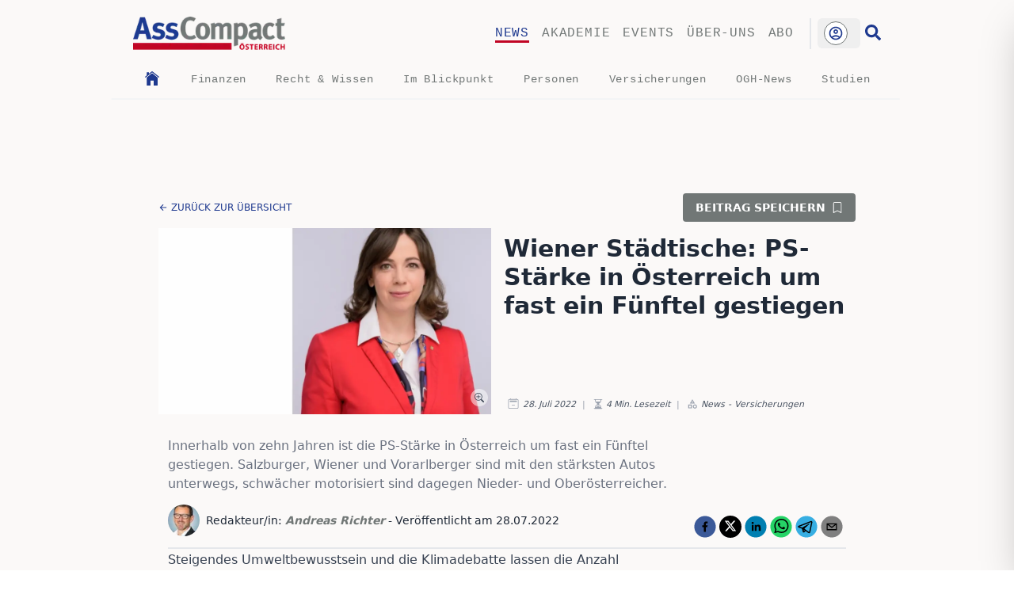

--- FILE ---
content_type: text/html; charset=utf-8
request_url: https://www.asscompact.at/nachrichten/wiener-st%C3%A4dtische-ps-st%C3%A4rke-%C3%B6sterreich-um-fast-ein-f%C3%BCnftel-gestiegen
body_size: 26393
content:
<!DOCTYPE html><html lang="de"><head><meta charSet="utf-8" data-next-head=""/><meta name="viewport" content="width=device-width, initial-scale=1" data-next-head=""/><link rel="apple-touch-icon" sizes="180x180" href="/favicon/apple-touch-icon.png" data-next-head=""/><link rel="icon" type="image/png" sizes="32x32" href="/favicon/favicon-32x32.png" data-next-head=""/><link rel="icon" type="image/png" sizes="16x16" href="/favicon/favicon-16x16.png" data-next-head=""/><link rel="manifest" href="/favicon/site.webmanifest" data-next-head=""/><link rel="mask-icon" href="/favicon/safari-pinned-tab.svg" color="#00e887" data-next-head=""/><link rel="shortcut icon" href="/favicon/favicon.ico" data-next-head=""/><link rel="copyright" title="Copyright" href="/impressum" data-next-head=""/><title data-next-head="">AssCompact - Wiener Städtische: PS-Stärke in Österreich um f</title><meta name="description" content="&lt;p&gt;Innerhalb von zehn Jahren ist die PS-Stärke in Österreich um fast ein Fünftel gestiegen. Salzburger, Wiener und Vorarlberger sind mit den stärksten Auto" data-next-head=""/><meta property="og:url" content="https://www.asscompact.at/nachrichten/wiener-städtische-ps-stärke-österreich-um-fast-ein-fünftel-gestiegen" data-next-head=""/><meta property="article:content_tier" content="free" data-next-head=""/><meta property="og:locale" content="de-AT" data-next-head=""/><meta name="keywords" content="Nachrichten, News, AssCompact Nachrichten, AssCompact Österreich Nachrichten und Events für die Versicherungsbranche, IDD, Weiterbildung für Versicherungsdienstleister, Online-Beiträge, Versicherungsbranche, Versicherungsjournal, journal, riscontrol, Wiener Städtische: PS-Stärke in Österreich um fast ein Fünftel gestiegen, 2022-07-28T09:30:05.000Z" data-next-head=""/><meta name="robots" content="index,follow" data-next-head=""/><meta property="og:title" content="Wiener Städtische: PS-Stärke in Österreich um fast ein Fünftel gestiegen" data-next-head=""/><meta property="og:description" content="&lt;p&gt;Innerhalb von zehn Jahren ist die PS-Stärke in Österreich um fast ein Fünftel gestiegen. Salzburger, Wiener und Vorarlberger sind mit den stärksten Autos unterwegs, schwächer motorisiert sind dagegen Nieder- und Oberösterreicher.&lt;/p&gt;
" data-next-head=""/><meta property="og:url" content="https://www.asscompact.at/nachrichten/wiener-städtische-ps-stärke-österreich-um-fast-ein-fünftel-gestiegen" data-next-head=""/><meta property="og:type" content="article" data-next-head=""/><meta property="article:published_time" content="2022-07-28T09:30:05.000Z" data-next-head=""/><meta property="article:modified_time" content="2022-07-28T09:30:05.000Z" data-next-head=""/><meta property="article:author" content="Andreas Richter" data-next-head=""/><meta property="article:section" content="Versicherung" data-next-head=""/><meta property="article:tag" content="AssCompact Österreich Nachrichten und Events für die Versicherungsbranche, IDD, Weiterbildung für Versicherungsdienstleister" data-next-head=""/><meta property="og:image" content="https://www.asscompact.at/api/og?id=image-e98d6522392541f6a9cb24e5bdfc8a9dad2290f5-1200x694-jpg" data-next-head=""/><meta property="og:image:alt" content="Titelbild zu Wiener Städtische: PS-Stärke in Österreich um fast ein Fünftel gestiegen" data-next-head=""/><meta property="og:image:width" content="1200" data-next-head=""/><meta property="og:image:height" content="691" data-next-head=""/><meta property="og:site_name" content="AssCompact - Wiener Städtische: PS-Stärke in Österreich um fast ein Fünftel gestiegen" data-next-head=""/><link rel="canonical" href="https://www.asscompact.at/nachrichten/wiener-städtische-ps-stärke-österreich-um-fast-ein-fünftel-gestiegen" data-next-head=""/><link rel="preload" href="/_next/static/css/acc3ec5bfc7e3f46.css" as="style"/><script type="application/ld+json" data-next-head="">{"@context":"https://schema.org","@type":"Article","datePublished":"2022-07-28T09:30:05.000Z","description":"&lt;p&gt;Innerhalb von zehn Jahren ist die PS-Stärke in Österreich um fast ein Fünftel gestiegen. Salzburger, Wiener und Vorarlberger sind mit den stärksten Autos unterwegs, schwächer motorisiert sind dagegen Nieder- und Oberösterreicher.&lt;/p&gt;\n","mainEntityOfPage":{"@type":"WebPage","@id":"https://www.asscompact.at/nachrichten/wiener-städtische-ps-stärke-österreich-um-fast-ein-fünftel-gestiegen"},"headline":"AssCompact - Wiener Städtische: PS-Stärke in Österreich um fast ein Fünftel gestiegen","image":["https://www.asscompact.at/api/og?id=image-e98d6522392541f6a9cb24e5bdfc8a9dad2290f5-1200x694-jpg"],"dateModified":"2022-07-28T09:30:05.000Z","author":{"@type":"Person","name":"Andreas Richter"}}</script><link rel="stylesheet" href="/_next/static/css/acc3ec5bfc7e3f46.css" data-n-g=""/><noscript data-n-css=""></noscript><script defer="" noModule="" src="/_next/static/chunks/polyfills-42372ed130431b0a.js"></script><script src="/_next/static/chunks/webpack-ced3f88eb15c766f.js" defer=""></script><script src="/_next/static/chunks/framework-a3ba85e6bb5e1061.js" defer=""></script><script src="/_next/static/chunks/main-1781aadd8930d5fe.js" defer=""></script><script src="/_next/static/chunks/pages/_app-1f3437eb8af29647.js" defer=""></script><script src="/_next/static/chunks/b258f366-0a569491f3d40b97.js" defer=""></script><script src="/_next/static/chunks/7ddb3757-300b523cfcb95f51.js" defer=""></script><script src="/_next/static/chunks/0d186e42-1f866bac8b9d5dac.js" defer=""></script><script src="/_next/static/chunks/07c2d338-2c90156b894eb58b.js" defer=""></script><script src="/_next/static/chunks/c859536c-a86bdae88ba849f5.js" defer=""></script><script src="/_next/static/chunks/45092124-7c0f6ee5e1636a02.js" defer=""></script><script src="/_next/static/chunks/621df6e4-abb1f86da9d2a510.js" defer=""></script><script src="/_next/static/chunks/e95b820e-dbdeec91fc321d54.js" defer=""></script><script src="/_next/static/chunks/454e6ae6-7f56056974aaddb1.js" defer=""></script><script src="/_next/static/chunks/bab1410a-56b3082b20329e67.js" defer=""></script><script src="/_next/static/chunks/8287-8c9c0b9edf899cff.js" defer=""></script><script src="/_next/static/chunks/7074-4da179bb6114f6dd.js" defer=""></script><script src="/_next/static/chunks/4164-5c5c26f2ad442d06.js" defer=""></script><script src="/_next/static/chunks/7384-ce48e847970eb3b7.js" defer=""></script><script src="/_next/static/chunks/8226-42def0627dc2e8ac.js" defer=""></script><script src="/_next/static/chunks/4568-62b73398e0ec5e0d.js" defer=""></script><script src="/_next/static/chunks/1727-508c4c400bcb739a.js" defer=""></script><script src="/_next/static/chunks/3793-c540c897dc775990.js" defer=""></script><script src="/_next/static/chunks/8992-d6dd7f32edb16a62.js" defer=""></script><script src="/_next/static/chunks/2180-b74596448280e019.js" defer=""></script><script src="/_next/static/chunks/2867-2f29665769fbeb07.js" defer=""></script><script src="/_next/static/chunks/3326-86af5f7c17d4cdb7.js" defer=""></script><script src="/_next/static/chunks/9306-6d6860d6113a1234.js" defer=""></script><script src="/_next/static/chunks/6664-92496c4a1b80ff51.js" defer=""></script><script src="/_next/static/chunks/pages/nachrichten/%5Bslug%5D-f8889b9877d88371.js" defer=""></script><script src="/_next/static/aKOPdKkTp8sm4ZGby9RpP/_buildManifest.js" defer=""></script><script src="/_next/static/aKOPdKkTp8sm4ZGby9RpP/_ssgManifest.js" defer=""></script></head><body id="mainBody" class="min-h-screen  bg-PaperBg  font-sans"><div id="__next"><main class=""><section class="Toastify" aria-live="polite" aria-atomic="false" aria-relevant="additions text" aria-label="Notifications Alt+T"></section><div></div><main class=" overscroll-x-none font-sans  print:w-[950px]" id="mainArticle"><div><div class="relative  mx-auto  hidden h-[0px] w-[1000px] lg:block print:hidden"><div class=" absolute -left-[160px] top-0"><div class="fixed h-[600px] w-[160px]"></div></div><div class="absolute right-[0px] top-0"><div class="fixed h-[600px] w-[160px]"></div></div></div></div><div id="nav" data-top-anchor="mainBody:top" data-stick-on="small" data-sticky="true" data-margin-top="0" class=" sticky top-0 z-50 mx-auto max-w-[1000px] bg-PaperBg font-mono md:relative print:hidden"><nav class="flex list-none flex-row items-center  justify-start border-t-[1px] md:border-t-0"><div class="mt-0 flex flex-grow  items-center p-4 pl-7"><div class="cursor-pointer  w-36 sm:w-40 md:w-44 lg:w-48"><a href="/"><img alt="AssCompact Logo" loading="lazy" width="250" height="90" decoding="async" data-nimg="1" class="h-[52px] w-auto object-contain" style="color:transparent" srcSet="/_next/image?url=%2Fimages%2Flogo.png&amp;w=256&amp;q=75 1x, /_next/image?url=%2Fimages%2Flogo.png&amp;w=640&amp;q=75 2x" src="/_next/image?url=%2Fimages%2Flogo.png&amp;w=640&amp;q=75"/></a></div></div><div class=" hidden max-w-md flex-wrap justify-end space-x-4 p-4 pr-5 uppercase text-AcGrey   md:flex"><p class="link-underline link-underline-black link-underline-active text-AcBlue tracking-wider hover:text-AcBlue"><a href="/nachrichten">News</a></p><p class="link-underline link-underline-black  tracking-wider hover:text-AcBlue"><a href="/akademie">Akademie</a></p><p class="link-underline link-underline-black  tracking-wider hover:text-AcBlue"><a href="/events">Events</a></p><p class="link-underline link-underline-black  tracking-wider hover:text-AcBlue"><a href="/ueber-uns">Über-uns</a></p><p class="link-underline link-underline-black  tracking-wider hover:text-AcBlue"><a href="/abo">Abo</a></p></div><div class=" flex max-w-md  flex-wrap justify-end space-x-4 p-4 pr-5 text-3xl text-gray-800 md:hidden"><svg stroke="currentColor" fill="currentColor" stroke-width="0" viewBox="0 0 20 20" aria-hidden="true" class="cursor-pointer" height="1em" width="1em" xmlns="http://www.w3.org/2000/svg"><path fill-rule="evenodd" d="M3 5a1 1 0 011-1h12a1 1 0 110 2H4a1 1 0 01-1-1zM3 10a1 1 0 011-1h12a1 1 0 110 2H4a1 1 0 01-1-1zM3 15a1 1 0 011-1h12a1 1 0 110 2H4a1 1 0 01-1-1z" clip-rule="evenodd"></path></svg></div><div class=" hidden  justify-end md:flex"><div class=" border-l-2 pl-2"><div class="top-0 text-right"><div class="relative inline-block text-left" data-headlessui-state=""><div><button class="inline-flex w-full justify-center rounded-md  px-2 py-1 text-sm font-medium text-white focus:outline-none focus-visible:ring-2 focus-visible:ring-white focus-visible:ring-opacity-75 hover:bg-opacity-30" id="headlessui-menu-button-_R_1r2gpcm_" type="button" aria-haspopup="menu" aria-expanded="false" disabled="" data-headlessui-state="disabled" data-disabled=""><div class="mr-2 w-[30px]"><div class=" group flex h-[30px] w-[30px] cursor-pointer items-center justify-center  rounded-full border border-AcGrey  bg-white  p-1 transition-shadow duration-300 ease-out hover:shadow-lg"><svg stroke="currentColor" fill="none" stroke-width="0" viewBox="0 0 24 24" class=" animate-spin text-AcBlue" height="1em" width="1em" xmlns="http://www.w3.org/2000/svg"><path opacity="0.2" fill-rule="evenodd" clip-rule="evenodd" d="M12 19C15.866 19 19 15.866 19 12C19 8.13401 15.866 5 12 5C8.13401 5 5 8.13401 5 12C5 15.866 8.13401 19 12 19ZM12 22C17.5228 22 22 17.5228 22 12C22 6.47715 17.5228 2 12 2C6.47715 2 2 6.47715 2 12C2 17.5228 6.47715 22 12 22Z" fill="currentColor"></path><path d="M12 22C17.5228 22 22 17.5228 22 12H19C19 15.866 15.866 19 12 19V22Z" fill="currentColor"></path><path d="M2 12C2 6.47715 6.47715 2 12 2V5C8.13401 5 5 8.13401 5 12H2Z" fill="currentColor"></path></svg></div></div></button></div></div></div></div><div class=" ml-[6px] mr-[28px] cursor-pointer hover:animate-pulse"><a href="/suche"><svg stroke="currentColor" fill="currentColor" stroke-width="0" viewBox="0 0 512 512" class=" translate-y-2 text-xl text-AcBlue " height="1em" width="1em" xmlns="http://www.w3.org/2000/svg"><path d="M505 442.7L405.3 343c-4.5-4.5-10.6-7-17-7H372c27.6-35.3 44-79.7 44-128C416 93.1 322.9 0 208 0S0 93.1 0 208s93.1 208 208 208c48.3 0 92.7-16.4 128-44v16.3c0 6.4 2.5 12.5 7 17l99.7 99.7c9.4 9.4 24.6 9.4 33.9 0l28.3-28.3c9.4-9.4 9.4-24.6.1-34zM208 336c-70.7 0-128-57.2-128-128 0-70.7 57.2-128 128-128 70.7 0 128 57.2 128 128 0 70.7-57.2 128-128 128z"></path></svg></a></div></div></nav><nav class="mb-0 hidden list-none md:block"><div class=" flex flex-row justify-evenly p-1 text-AcGrey"><a class="inline-block align-middle" href="/nachrichten"><svg stroke="currentColor" fill="currentColor" stroke-width="0" viewBox="0 0 512 512" class=" h-[22px] w-[22px] text-AcBlue transition-colors duration-300 hover:text-AcRed" height="1em" width="1em" xmlns="http://www.w3.org/2000/svg"><path d="M258.5 104.1c-1.5-1.2-3.5-1.2-5 0l-156 124.8c-.9.8-1.5 1.9-1.5 3.1v230c0 1.1.9 2 2 2h108c1.1 0 2-.9 2-2V322c0-1.1.9-2 2-2h92c1.1 0 2 .9 2 2v140c0 1.1.9 2 2 2h108c1.1 0 2-.9 2-2V232c0-1.2-.6-2.4-1.5-3.1l-156-124.8z"></path><path d="M458.7 204.2l-189-151.4C265.9 49.7 261 48 256 48s-9.9 1.7-13.7 4.8L160 119.7V77.5c0-1.1-.9-2-2-2H98c-1.1 0-2 .9-2 2v92.2l-42.7 35.1c-3.1 2.5-5.1 6.2-5.3 10.2-.2 4 1.3 7.9 4.1 10.7 2.6 2.6 6.1 4.1 9.9 4.1 3.2 0 6.3-1.1 8.8-3.1l183.9-148c.5-.4.9-.4 1.3-.4s.8.1 1.3.4l183.9 147.4c2.5 2 5.6 3.1 8.8 3.1 3.7 0 7.2-1.4 9.9-4.1 2.9-2.8 4.4-6.7 4.2-10.7-.3-4-2.2-7.7-5.4-10.2z"></path></svg></a><p class="link-underline-sub link-underline-sub-black  tracking-wider hover:text-AcBlue"><a class="text-sm" href="/nachrichten/kategorie/finanzen">Finanzen</a></p><p class="link-underline-sub link-underline-sub-black  tracking-wider hover:text-AcBlue"><a class="text-sm" href="/nachrichten/kategorie/recht-and-wissen">Recht &amp; Wissen</a></p><p class="link-underline-sub link-underline-sub-black  tracking-wider hover:text-AcBlue"><a class="text-sm" href="/nachrichten/kategorie/im-blickpunkt">Im Blickpunkt</a></p><p class="link-underline-sub link-underline-sub-black  tracking-wider hover:text-AcBlue"><a class="text-sm" href="/nachrichten/kategorie/personen">Personen</a></p><p class="link-underline-sub link-underline-sub-black  tracking-wider hover:text-AcBlue"><a class="text-sm" href="/nachrichten/kategorie/versicherungen">Versicherungen</a></p><p class="link-underline-sub link-underline-sub-black  tracking-wider hover:text-AcBlue"><a class="text-sm" href="/nachrichten/kategorie/ogh-news">OGH-News</a></p><p class="link-underline-sub link-underline-sub-black  tracking-wider hover:text-AcBlue"><a class="text-sm" href="/nachrichten/kategorie/studien">Studien</a></p></div></nav><hr class="my-2 mr-1 rounded-full border-[0.4px] border-gray-100 "/></div><div class=" fixed right-0  top-0 z-[100] mx-auto my-auto flex h-screen max-h-[100%]  max-w-[80%] translate-x-full flex-col  items-center justify-start overflow-y-auto  bg-MilkWhite p-8 shadow-2xl outline-none transition-all duration-300  focus:outline-none  sm:left-1/3 md:left-1/2 print:hidden"></div><div class="  z-[90] w-0 bg-black bg-opacity-0 transition-all duration-500 print:hidden"></div><div class="hidden print:hidden"><svg stroke="currentColor" fill="currentColor" stroke-width="0" viewBox="0 0 512 512" class=" text-4xl font-thin text-AcRed" height="1em" width="1em" xmlns="http://www.w3.org/2000/svg"><path fill="none" stroke-miterlimit="10" stroke-width="32" d="M448 256c0-106-86-192-192-192S64 150 64 256s86 192 192 192 192-86 192-192z"></path><path fill="none" stroke-linecap="round" stroke-linejoin="round" stroke-width="32" d="M320 320 192 192m0 128 128-128"></path></svg></div><div class=" relative mx-auto mb-2 mt-3  max-w-[1000px]  print:hidden"><div class="h-[45px] transition-all  duration-200 ease-out sm:h-[70px] md:h-[90px]"></div></div><div class=" mx-auto mt-4 block max-w-4xl content-center items-center sm:flex sm:justify-between print:hidden"><p class=" my-2 ml-2 cursor-pointer align-middle text-xs font-light uppercase text-AcBlue hover:underline sm:my-0 "><span class=" inline-block translate-y-[2px]"><svg stroke="currentColor" fill="currentColor" stroke-width="0" viewBox="0 0 512 512" height="1em" width="1em" xmlns="http://www.w3.org/2000/svg"><path fill="none" stroke-linecap="round" stroke-linejoin="round" stroke-width="48" d="M244 400 100 256l144-144M120 256h292"></path></svg></span> <!-- -->zurück zur Übersicht</p><p class="mb-4  mr-2 cursor-pointer justify-end rounded text-end text-sm font-semibold uppercase text-green-700  sm:mb-0 sm:bg-AcGrey sm:px-4 sm:py-2 sm:text-white">Beitrag speichern<span class=" ml-2 inline-block translate-y-[2px]"><svg stroke="currentColor" fill="currentColor" stroke-width="0" viewBox="0 0 16 16" height="1em" width="1em" xmlns="http://www.w3.org/2000/svg"><path d="M2 2a2 2 0 0 1 2-2h8a2 2 0 0 1 2 2v13.5a.5.5 0 0 1-.777.416L8 13.101l-5.223 2.815A.5.5 0 0 1 2 15.5zm2-1a1 1 0 0 0-1 1v12.566l4.723-2.482a.5.5 0 0 1 .554 0L13 14.566V2a1 1 0 0 0-1-1z"></path></svg></span></p></div><div class=" relative z-10 mx-auto w-full"></div><div class="piwikTrackContent mx-auto mt-2 flex max-w-4xl flex-col  px-2  md:flex-row" data-track-content="true" data-content-name="BD-wiener-städtische-ps-stärke-österreich-um-fast-ein-fünftel-gestiegen" id="BD-wiener-städtische-ps-stärke-österreich-um-fast-ein-fünftel-gestiegen"><div class="relative mx-auto"><div class="relative cursor-pointer "><div class=" relative hidden h-[235px]  w-[420px]   sm:flex print:hidden"><img alt="Wiener Städtische: PS-Stärke in Österreich um fast ein Fünftel gestiegen" loading="lazy" decoding="async" data-nimg="fill" class="min-w-full cursor-zoom-in bg-slate-200 object-cover duration-[400ms] md:max-w-sm" style="position:absolute;height:100%;width:100%;left:0;top:0;right:0;bottom:0;color:transparent;background-size:cover;background-position:50% 50%;background-repeat:no-repeat;background-image:url(&quot;data:image/svg+xml;charset=utf-8,%3Csvg xmlns=&#x27;http://www.w3.org/2000/svg&#x27; %3E%3Cfilter id=&#x27;b&#x27; color-interpolation-filters=&#x27;sRGB&#x27;%3E%3CfeGaussianBlur stdDeviation=&#x27;20&#x27;/%3E%3CfeColorMatrix values=&#x27;1 0 0 0 0 0 1 0 0 0 0 0 1 0 0 0 0 0 100 -1&#x27; result=&#x27;s&#x27;/%3E%3CfeFlood x=&#x27;0&#x27; y=&#x27;0&#x27; width=&#x27;100%25&#x27; height=&#x27;100%25&#x27;/%3E%3CfeComposite operator=&#x27;out&#x27; in=&#x27;s&#x27;/%3E%3CfeComposite in2=&#x27;SourceGraphic&#x27;/%3E%3CfeGaussianBlur stdDeviation=&#x27;20&#x27;/%3E%3C/filter%3E%3Cimage width=&#x27;100%25&#x27; height=&#x27;100%25&#x27; x=&#x27;0&#x27; y=&#x27;0&#x27; preserveAspectRatio=&#x27;none&#x27; style=&#x27;filter: url(%23b);&#x27; href=&#x27;https://cdn.sanity.io/images/f7f01ozc/production/e98d6522392541f6a9cb24e5bdfc8a9dad2290f5-1200x694.jpg?w=8&amp;auto=format&#x27;/%3E%3C/svg%3E&quot;)" sizes="(max-width: 420px) 420px, 840px" srcSet="/_next/image?url=https%3A%2F%2Fcdn.sanity.io%2Fimages%2Ff7f01ozc%2Fproduction%2Fe98d6522392541f6a9cb24e5bdfc8a9dad2290f5-1200x694.jpg%3Frect%3D0%2C11%2C1200%2C672%26w%3D550%26h%3D308%26q%3D95%26auto%3Dformat%26dpr%3D1.8&amp;w=16&amp;q=75 16w, /_next/image?url=https%3A%2F%2Fcdn.sanity.io%2Fimages%2Ff7f01ozc%2Fproduction%2Fe98d6522392541f6a9cb24e5bdfc8a9dad2290f5-1200x694.jpg%3Frect%3D0%2C11%2C1200%2C672%26w%3D550%26h%3D308%26q%3D95%26auto%3Dformat%26dpr%3D1.8&amp;w=32&amp;q=75 32w, /_next/image?url=https%3A%2F%2Fcdn.sanity.io%2Fimages%2Ff7f01ozc%2Fproduction%2Fe98d6522392541f6a9cb24e5bdfc8a9dad2290f5-1200x694.jpg%3Frect%3D0%2C11%2C1200%2C672%26w%3D550%26h%3D308%26q%3D95%26auto%3Dformat%26dpr%3D1.8&amp;w=48&amp;q=75 48w, /_next/image?url=https%3A%2F%2Fcdn.sanity.io%2Fimages%2Ff7f01ozc%2Fproduction%2Fe98d6522392541f6a9cb24e5bdfc8a9dad2290f5-1200x694.jpg%3Frect%3D0%2C11%2C1200%2C672%26w%3D550%26h%3D308%26q%3D95%26auto%3Dformat%26dpr%3D1.8&amp;w=64&amp;q=75 64w, /_next/image?url=https%3A%2F%2Fcdn.sanity.io%2Fimages%2Ff7f01ozc%2Fproduction%2Fe98d6522392541f6a9cb24e5bdfc8a9dad2290f5-1200x694.jpg%3Frect%3D0%2C11%2C1200%2C672%26w%3D550%26h%3D308%26q%3D95%26auto%3Dformat%26dpr%3D1.8&amp;w=96&amp;q=75 96w, /_next/image?url=https%3A%2F%2Fcdn.sanity.io%2Fimages%2Ff7f01ozc%2Fproduction%2Fe98d6522392541f6a9cb24e5bdfc8a9dad2290f5-1200x694.jpg%3Frect%3D0%2C11%2C1200%2C672%26w%3D550%26h%3D308%26q%3D95%26auto%3Dformat%26dpr%3D1.8&amp;w=128&amp;q=75 128w, /_next/image?url=https%3A%2F%2Fcdn.sanity.io%2Fimages%2Ff7f01ozc%2Fproduction%2Fe98d6522392541f6a9cb24e5bdfc8a9dad2290f5-1200x694.jpg%3Frect%3D0%2C11%2C1200%2C672%26w%3D550%26h%3D308%26q%3D95%26auto%3Dformat%26dpr%3D1.8&amp;w=256&amp;q=75 256w, /_next/image?url=https%3A%2F%2Fcdn.sanity.io%2Fimages%2Ff7f01ozc%2Fproduction%2Fe98d6522392541f6a9cb24e5bdfc8a9dad2290f5-1200x694.jpg%3Frect%3D0%2C11%2C1200%2C672%26w%3D550%26h%3D308%26q%3D95%26auto%3Dformat%26dpr%3D1.8&amp;w=384&amp;q=75 384w, /_next/image?url=https%3A%2F%2Fcdn.sanity.io%2Fimages%2Ff7f01ozc%2Fproduction%2Fe98d6522392541f6a9cb24e5bdfc8a9dad2290f5-1200x694.jpg%3Frect%3D0%2C11%2C1200%2C672%26w%3D550%26h%3D308%26q%3D95%26auto%3Dformat%26dpr%3D1.8&amp;w=640&amp;q=75 640w, /_next/image?url=https%3A%2F%2Fcdn.sanity.io%2Fimages%2Ff7f01ozc%2Fproduction%2Fe98d6522392541f6a9cb24e5bdfc8a9dad2290f5-1200x694.jpg%3Frect%3D0%2C11%2C1200%2C672%26w%3D550%26h%3D308%26q%3D95%26auto%3Dformat%26dpr%3D1.8&amp;w=750&amp;q=75 750w, /_next/image?url=https%3A%2F%2Fcdn.sanity.io%2Fimages%2Ff7f01ozc%2Fproduction%2Fe98d6522392541f6a9cb24e5bdfc8a9dad2290f5-1200x694.jpg%3Frect%3D0%2C11%2C1200%2C672%26w%3D550%26h%3D308%26q%3D95%26auto%3Dformat%26dpr%3D1.8&amp;w=828&amp;q=75 828w, /_next/image?url=https%3A%2F%2Fcdn.sanity.io%2Fimages%2Ff7f01ozc%2Fproduction%2Fe98d6522392541f6a9cb24e5bdfc8a9dad2290f5-1200x694.jpg%3Frect%3D0%2C11%2C1200%2C672%26w%3D550%26h%3D308%26q%3D95%26auto%3Dformat%26dpr%3D1.8&amp;w=1080&amp;q=75 1080w, /_next/image?url=https%3A%2F%2Fcdn.sanity.io%2Fimages%2Ff7f01ozc%2Fproduction%2Fe98d6522392541f6a9cb24e5bdfc8a9dad2290f5-1200x694.jpg%3Frect%3D0%2C11%2C1200%2C672%26w%3D550%26h%3D308%26q%3D95%26auto%3Dformat%26dpr%3D1.8&amp;w=1200&amp;q=75 1200w, /_next/image?url=https%3A%2F%2Fcdn.sanity.io%2Fimages%2Ff7f01ozc%2Fproduction%2Fe98d6522392541f6a9cb24e5bdfc8a9dad2290f5-1200x694.jpg%3Frect%3D0%2C11%2C1200%2C672%26w%3D550%26h%3D308%26q%3D95%26auto%3Dformat%26dpr%3D1.8&amp;w=1920&amp;q=75 1920w, /_next/image?url=https%3A%2F%2Fcdn.sanity.io%2Fimages%2Ff7f01ozc%2Fproduction%2Fe98d6522392541f6a9cb24e5bdfc8a9dad2290f5-1200x694.jpg%3Frect%3D0%2C11%2C1200%2C672%26w%3D550%26h%3D308%26q%3D95%26auto%3Dformat%26dpr%3D1.8&amp;w=2048&amp;q=75 2048w, /_next/image?url=https%3A%2F%2Fcdn.sanity.io%2Fimages%2Ff7f01ozc%2Fproduction%2Fe98d6522392541f6a9cb24e5bdfc8a9dad2290f5-1200x694.jpg%3Frect%3D0%2C11%2C1200%2C672%26w%3D550%26h%3D308%26q%3D95%26auto%3Dformat%26dpr%3D1.8&amp;w=3840&amp;q=75 3840w" src="/_next/image?url=https%3A%2F%2Fcdn.sanity.io%2Fimages%2Ff7f01ozc%2Fproduction%2Fe98d6522392541f6a9cb24e5bdfc8a9dad2290f5-1200x694.jpg%3Frect%3D0%2C11%2C1200%2C672%26w%3D550%26h%3D308%26q%3D95%26auto%3Dformat%26dpr%3D1.8&amp;w=3840&amp;q=75"/></div><p class="hidden"></p><div class=" relative w-full   sm:hidden"><img alt="Wiener Städtische: PS-Stärke in Österreich um fast ein Fünftel gestiegen" loading="lazy" width="550" height="308" decoding="async" data-nimg="1" class="min-w-full cursor-pointer object-cover duration-[400ms] md:max-w-sm" style="color:transparent;background-size:cover;background-position:50% 50%;background-repeat:no-repeat;background-image:url(&quot;data:image/svg+xml;charset=utf-8,%3Csvg xmlns=&#x27;http://www.w3.org/2000/svg&#x27; viewBox=&#x27;0 0 550 308&#x27;%3E%3Cfilter id=&#x27;b&#x27; color-interpolation-filters=&#x27;sRGB&#x27;%3E%3CfeGaussianBlur stdDeviation=&#x27;20&#x27;/%3E%3CfeColorMatrix values=&#x27;1 0 0 0 0 0 1 0 0 0 0 0 1 0 0 0 0 0 100 -1&#x27; result=&#x27;s&#x27;/%3E%3CfeFlood x=&#x27;0&#x27; y=&#x27;0&#x27; width=&#x27;100%25&#x27; height=&#x27;100%25&#x27;/%3E%3CfeComposite operator=&#x27;out&#x27; in=&#x27;s&#x27;/%3E%3CfeComposite in2=&#x27;SourceGraphic&#x27;/%3E%3CfeGaussianBlur stdDeviation=&#x27;20&#x27;/%3E%3C/filter%3E%3Cimage width=&#x27;100%25&#x27; height=&#x27;100%25&#x27; x=&#x27;0&#x27; y=&#x27;0&#x27; preserveAspectRatio=&#x27;none&#x27; style=&#x27;filter: url(%23b);&#x27; href=&#x27;https://cdn.sanity.io/images/f7f01ozc/production/e98d6522392541f6a9cb24e5bdfc8a9dad2290f5-1200x694.jpg?w=8&amp;auto=format&#x27;/%3E%3C/svg%3E&quot;)" sizes="(max-width: 550px) 550px, 1100px" srcSet="/_next/image?url=https%3A%2F%2Fcdn.sanity.io%2Fimages%2Ff7f01ozc%2Fproduction%2Fe98d6522392541f6a9cb24e5bdfc8a9dad2290f5-1200x694.jpg%3Frect%3D0%2C11%2C1200%2C672%26w%3D550%26h%3D308%26q%3D95%26auto%3Dformat%26dpr%3D1.8&amp;w=16&amp;q=75 16w, /_next/image?url=https%3A%2F%2Fcdn.sanity.io%2Fimages%2Ff7f01ozc%2Fproduction%2Fe98d6522392541f6a9cb24e5bdfc8a9dad2290f5-1200x694.jpg%3Frect%3D0%2C11%2C1200%2C672%26w%3D550%26h%3D308%26q%3D95%26auto%3Dformat%26dpr%3D1.8&amp;w=32&amp;q=75 32w, /_next/image?url=https%3A%2F%2Fcdn.sanity.io%2Fimages%2Ff7f01ozc%2Fproduction%2Fe98d6522392541f6a9cb24e5bdfc8a9dad2290f5-1200x694.jpg%3Frect%3D0%2C11%2C1200%2C672%26w%3D550%26h%3D308%26q%3D95%26auto%3Dformat%26dpr%3D1.8&amp;w=48&amp;q=75 48w, /_next/image?url=https%3A%2F%2Fcdn.sanity.io%2Fimages%2Ff7f01ozc%2Fproduction%2Fe98d6522392541f6a9cb24e5bdfc8a9dad2290f5-1200x694.jpg%3Frect%3D0%2C11%2C1200%2C672%26w%3D550%26h%3D308%26q%3D95%26auto%3Dformat%26dpr%3D1.8&amp;w=64&amp;q=75 64w, /_next/image?url=https%3A%2F%2Fcdn.sanity.io%2Fimages%2Ff7f01ozc%2Fproduction%2Fe98d6522392541f6a9cb24e5bdfc8a9dad2290f5-1200x694.jpg%3Frect%3D0%2C11%2C1200%2C672%26w%3D550%26h%3D308%26q%3D95%26auto%3Dformat%26dpr%3D1.8&amp;w=96&amp;q=75 96w, /_next/image?url=https%3A%2F%2Fcdn.sanity.io%2Fimages%2Ff7f01ozc%2Fproduction%2Fe98d6522392541f6a9cb24e5bdfc8a9dad2290f5-1200x694.jpg%3Frect%3D0%2C11%2C1200%2C672%26w%3D550%26h%3D308%26q%3D95%26auto%3Dformat%26dpr%3D1.8&amp;w=128&amp;q=75 128w, /_next/image?url=https%3A%2F%2Fcdn.sanity.io%2Fimages%2Ff7f01ozc%2Fproduction%2Fe98d6522392541f6a9cb24e5bdfc8a9dad2290f5-1200x694.jpg%3Frect%3D0%2C11%2C1200%2C672%26w%3D550%26h%3D308%26q%3D95%26auto%3Dformat%26dpr%3D1.8&amp;w=256&amp;q=75 256w, /_next/image?url=https%3A%2F%2Fcdn.sanity.io%2Fimages%2Ff7f01ozc%2Fproduction%2Fe98d6522392541f6a9cb24e5bdfc8a9dad2290f5-1200x694.jpg%3Frect%3D0%2C11%2C1200%2C672%26w%3D550%26h%3D308%26q%3D95%26auto%3Dformat%26dpr%3D1.8&amp;w=384&amp;q=75 384w, /_next/image?url=https%3A%2F%2Fcdn.sanity.io%2Fimages%2Ff7f01ozc%2Fproduction%2Fe98d6522392541f6a9cb24e5bdfc8a9dad2290f5-1200x694.jpg%3Frect%3D0%2C11%2C1200%2C672%26w%3D550%26h%3D308%26q%3D95%26auto%3Dformat%26dpr%3D1.8&amp;w=640&amp;q=75 640w, /_next/image?url=https%3A%2F%2Fcdn.sanity.io%2Fimages%2Ff7f01ozc%2Fproduction%2Fe98d6522392541f6a9cb24e5bdfc8a9dad2290f5-1200x694.jpg%3Frect%3D0%2C11%2C1200%2C672%26w%3D550%26h%3D308%26q%3D95%26auto%3Dformat%26dpr%3D1.8&amp;w=750&amp;q=75 750w, /_next/image?url=https%3A%2F%2Fcdn.sanity.io%2Fimages%2Ff7f01ozc%2Fproduction%2Fe98d6522392541f6a9cb24e5bdfc8a9dad2290f5-1200x694.jpg%3Frect%3D0%2C11%2C1200%2C672%26w%3D550%26h%3D308%26q%3D95%26auto%3Dformat%26dpr%3D1.8&amp;w=828&amp;q=75 828w, /_next/image?url=https%3A%2F%2Fcdn.sanity.io%2Fimages%2Ff7f01ozc%2Fproduction%2Fe98d6522392541f6a9cb24e5bdfc8a9dad2290f5-1200x694.jpg%3Frect%3D0%2C11%2C1200%2C672%26w%3D550%26h%3D308%26q%3D95%26auto%3Dformat%26dpr%3D1.8&amp;w=1080&amp;q=75 1080w, /_next/image?url=https%3A%2F%2Fcdn.sanity.io%2Fimages%2Ff7f01ozc%2Fproduction%2Fe98d6522392541f6a9cb24e5bdfc8a9dad2290f5-1200x694.jpg%3Frect%3D0%2C11%2C1200%2C672%26w%3D550%26h%3D308%26q%3D95%26auto%3Dformat%26dpr%3D1.8&amp;w=1200&amp;q=75 1200w, /_next/image?url=https%3A%2F%2Fcdn.sanity.io%2Fimages%2Ff7f01ozc%2Fproduction%2Fe98d6522392541f6a9cb24e5bdfc8a9dad2290f5-1200x694.jpg%3Frect%3D0%2C11%2C1200%2C672%26w%3D550%26h%3D308%26q%3D95%26auto%3Dformat%26dpr%3D1.8&amp;w=1920&amp;q=75 1920w, /_next/image?url=https%3A%2F%2Fcdn.sanity.io%2Fimages%2Ff7f01ozc%2Fproduction%2Fe98d6522392541f6a9cb24e5bdfc8a9dad2290f5-1200x694.jpg%3Frect%3D0%2C11%2C1200%2C672%26w%3D550%26h%3D308%26q%3D95%26auto%3Dformat%26dpr%3D1.8&amp;w=2048&amp;q=75 2048w, /_next/image?url=https%3A%2F%2Fcdn.sanity.io%2Fimages%2Ff7f01ozc%2Fproduction%2Fe98d6522392541f6a9cb24e5bdfc8a9dad2290f5-1200x694.jpg%3Frect%3D0%2C11%2C1200%2C672%26w%3D550%26h%3D308%26q%3D95%26auto%3Dformat%26dpr%3D1.8&amp;w=3840&amp;q=75 3840w" src="/_next/image?url=https%3A%2F%2Fcdn.sanity.io%2Fimages%2Ff7f01ozc%2Fproduction%2Fe98d6522392541f6a9cb24e5bdfc8a9dad2290f5-1200x694.jpg%3Frect%3D0%2C11%2C1200%2C672%26w%3D550%26h%3D308%26q%3D95%26auto%3Dformat%26dpr%3D1.8&amp;w=3840&amp;q=75"/></div><div class=" absolute bottom-[10px] right-1 rounded-full bg-white bg-opacity-50 p-[5px] text-gray-700 print:hidden"><svg stroke="currentColor" fill="currentColor" stroke-width="0" viewBox="0 0 16 16" class=" h-3 w-3" height="1em" width="1em" xmlns="http://www.w3.org/2000/svg"><path fill-rule="evenodd" d="M6.5 12a5.5 5.5 0 1 0 0-11 5.5 5.5 0 0 0 0 11M13 6.5a6.5 6.5 0 1 1-13 0 6.5 6.5 0 0 1 13 0"></path><path d="M10.344 11.742q.044.06.098.115l3.85 3.85a1 1 0 0 0 1.415-1.414l-3.85-3.85a1 1 0 0 0-.115-.1 6.5 6.5 0 0 1-1.398 1.4z"></path><path fill-rule="evenodd" d="M6.5 3a.5.5 0 0 1 .5.5V6h2.5a.5.5 0 0 1 0 1H7v2.5a.5.5 0 0 1-1 0V7H3.5a.5.5 0 0 1 0-1H6V3.5a.5.5 0 0 1 .5-.5"></path></svg></div></div></div><div class="ml-4 mt-2 flex flex-1  flex-col justify-between  md:mb-0"><div><p class="hidden"></p><h1 class=" break-words text-left text-3xl font-bold transition-all duration-300 text-gray-800">Wiener Städtische: PS-Stärke in Österreich um fast ein Fünftel gestiegen</h1></div><div class=" my-0 mt-2 flex flex-1 items-end justify-start space-x-2  truncate p-1 px-1 text-[11px] italic text-gray-600 md:mt-0"><p><span><svg stroke="currentColor" fill="currentColor" stroke-width="0" viewBox="0 0 16 16" class=" mr-[4px] inline-block h-4 w-4 pb-[3px] align-middle text-gray-400" height="1em" width="1em" xmlns="http://www.w3.org/2000/svg"><path d="M5.5 10.5A.5.5 0 0 1 6 10h4a.5.5 0 0 1 0 1H6a.5.5 0 0 1-.5-.5"></path><path d="M3.5 0a.5.5 0 0 1 .5.5V1h8V.5a.5.5 0 0 1 1 0V1h1a2 2 0 0 1 2 2v11a2 2 0 0 1-2 2H2a2 2 0 0 1-2-2V3a2 2 0 0 1 2-2h1V.5a.5.5 0 0 1 .5-.5M2 2a1 1 0 0 0-1 1v11a1 1 0 0 0 1 1h12a1 1 0 0 0 1-1V3a1 1 0 0 0-1-1z"></path><path d="M2.5 4a.5.5 0 0 1 .5-.5h10a.5.5 0 0 1 .5.5v1a.5.5 0 0 1-.5.5H3a.5.5 0 0 1-.5-.5z"></path></svg></span>28. Juli 2022</p><p class=" not-italic text-gray-400">|</p><p><span><svg stroke="currentColor" fill="currentColor" stroke-width="0" viewBox="0 0 16 16" class=" mr-[2px] inline-block h-4 w-4 pb-[2px] align-middle text-gray-400" height="1em" width="1em" xmlns="http://www.w3.org/2000/svg"><path d="M2.5 15a.5.5 0 1 1 0-1h1v-1a4.5 4.5 0 0 1 2.557-4.06c.29-.139.443-.377.443-.59v-.7c0-.213-.154-.451-.443-.59A4.5 4.5 0 0 1 3.5 3V2h-1a.5.5 0 0 1 0-1h11a.5.5 0 0 1 0 1h-1v1a4.5 4.5 0 0 1-2.557 4.06c-.29.139-.443.377-.443.59v.7c0 .213.154.451.443.59A4.5 4.5 0 0 1 12.5 13v1h1a.5.5 0 0 1 0 1zm2-13v1c0 .537.12 1.045.337 1.5h6.326c.216-.455.337-.963.337-1.5V2zm3 6.35c0 .701-.478 1.236-1.011 1.492A3.5 3.5 0 0 0 4.5 13s.866-1.299 3-1.48zm1 0v3.17c2.134.181 3 1.48 3 1.48a3.5 3.5 0 0 0-1.989-3.158C8.978 9.586 8.5 9.052 8.5 8.351z"></path></svg></span>4<!-- --> <!-- -->Min. Lesezeit</p><p class=" not-italic text-gray-400">|</p><p><span><svg stroke="currentColor" fill="currentColor" stroke-width="0" viewBox="0 0 24 24" class="mr-[3px] inline-block h-4 w-4 pb-[2px] align-middle text-gray-400" height="1em" width="1em" xmlns="http://www.w3.org/2000/svg"><path fill="none" d="M0 0h24v24H0V0z"></path><path d="m12 2-5.5 9h11L12 2zm0 3.84L13.93 9h-3.87L12 5.84zM17.5 13c-2.49 0-4.5 2.01-4.5 4.5s2.01 4.5 4.5 4.5 4.5-2.01 4.5-4.5-2.01-4.5-4.5-4.5zm0 7a2.5 2.5 0 0 1 0-5 2.5 2.5 0 0 1 0 5zM3 21.5h8v-8H3v8zm2-6h4v4H5v-4z"></path></svg></span><a class="mr-1 hover:text-AcBlue hover:underline" href="/nachrichten/kategorie/news">News</a><span class="inline-block">-<span><a class="ml-1 hover:text-AcBlue hover:underline" href="/nachrichten/kategorie/versicherungen">Versicherungen</a></span></span></p></div></div></div><article class="mx-auto  max-w-4xl p-4 md:p-5"><div class="prose mb-3 mt-1  break-words font-sans text-base text-gray-500 md:mt-2"><p>Innerhalb von zehn Jahren ist die PS-Stärke in Österreich um fast ein Fünftel gestiegen. Salzburger, Wiener und Vorarlberger sind mit den stärksten Autos unterwegs, schwächer motorisiert sind dagegen Nieder- und Oberösterreicher.</p>
</div><div><div class="flex flex-col justify-between md:flex-row"><div class="relative -mb-4 flex items-center justify-start space-x-2"><img alt="Andreas Richter" loading="lazy" width="40" height="40" decoding="async" data-nimg="1" class="inline-block h-10 w-10 rounded-full   duration-100" style="color:transparent;background-size:cover;background-position:50% 50%;background-repeat:no-repeat;background-image:url(&quot;data:image/svg+xml;charset=utf-8,%3Csvg xmlns=&#x27;http://www.w3.org/2000/svg&#x27; viewBox=&#x27;0 0 40 40&#x27;%3E%3Cfilter id=&#x27;b&#x27; color-interpolation-filters=&#x27;sRGB&#x27;%3E%3CfeGaussianBlur stdDeviation=&#x27;20&#x27;/%3E%3CfeColorMatrix values=&#x27;1 0 0 0 0 0 1 0 0 0 0 0 1 0 0 0 0 0 100 -1&#x27; result=&#x27;s&#x27;/%3E%3CfeFlood x=&#x27;0&#x27; y=&#x27;0&#x27; width=&#x27;100%25&#x27; height=&#x27;100%25&#x27;/%3E%3CfeComposite operator=&#x27;out&#x27; in=&#x27;s&#x27;/%3E%3CfeComposite in2=&#x27;SourceGraphic&#x27;/%3E%3CfeGaussianBlur stdDeviation=&#x27;20&#x27;/%3E%3C/filter%3E%3Cimage width=&#x27;100%25&#x27; height=&#x27;100%25&#x27; x=&#x27;0&#x27; y=&#x27;0&#x27; preserveAspectRatio=&#x27;none&#x27; style=&#x27;filter: url(%23b);&#x27; href=&#x27;https://cdn.sanity.io/images/f7f01ozc/production/a93722d6dd76caec3f828312737c85aa7774555a-233x295.jpg?w=3&amp;auto=format&#x27;/%3E%3C/svg%3E&quot;)" srcSet="/_next/image?url=https%3A%2F%2Fcdn.sanity.io%2Fimages%2Ff7f01ozc%2Fproduction%2Fa93722d6dd76caec3f828312737c85aa7774555a-233x295.jpg%3Frect%3D0%2C32%2C233%2C233%26w%3D40%26h%3D40%26auto%3Dformat%26dpr%3D2&amp;w=48&amp;q=75 1x, /_next/image?url=https%3A%2F%2Fcdn.sanity.io%2Fimages%2Ff7f01ozc%2Fproduction%2Fa93722d6dd76caec3f828312737c85aa7774555a-233x295.jpg%3Frect%3D0%2C32%2C233%2C233%26w%3D40%26h%3D40%26auto%3Dformat%26dpr%3D2&amp;w=96&amp;q=75 2x" src="/_next/image?url=https%3A%2F%2Fcdn.sanity.io%2Fimages%2Ff7f01ozc%2Fproduction%2Fa93722d6dd76caec3f828312737c85aa7774555a-233x295.jpg%3Frect%3D0%2C32%2C233%2C233%26w%3D40%26h%3D40%26auto%3Dformat%26dpr%3D2&amp;w=96&amp;q=75"/><p class="inline-block align-middle text-sm font-extralight">Redakteur/in:<!-- --> <span class="font-semibold italic text-AcGrey">Andreas Richter</span> <!-- -->- Veröffentlicht am <!-- -->28.07.2022</p></div><div class=" flex flex-col sm:hidden"></div><div class="  mb-4 translate-y-4 md:mb-0 md:translate-y-0"><div class=" flex  shrink translate-y-4 flex-row justify-center md:justify-end mx-1 space-x-1 align-middle print:hidden"><button title="Wiener Städtische: PS-Stärke in Österreich um fast ein Fünftel gestiegen" data-tip="Diesen Artikel bei Facebook teilen" aria-label="facebook" class="react-share__ShareButton md:tooltip" style="background-color:transparent;border:none;padding:0;font:inherit;color:inherit;cursor:pointer"><svg viewBox="0 0 64 64" width="28" height="28" class=""><circle cx="32" cy="32" r="31" fill="#3b5998"></circle><path d="M34.1,47V33.3h4.6l0.7-5.3h-5.3v-3.4c0-1.5,0.4-2.6,2.6-2.6l2.8,0v-4.8c-0.5-0.1-2.2-0.2-4.1-0.2 c-4.1,0-6.9,2.5-6.9,7V28H24v5.3h4.6V47H34.1z"></path></svg></button><button data-tip="Diesen Artikel bei X (eh. Twitter) teilen" aria-label="twitter" class="react-share__ShareButton md:tooltip" style="background-color:transparent;border:none;padding:0;font:inherit;color:inherit;cursor:pointer"><div class="w-[28px] h-[28px] my-auto rounded-full bg-black md:tooltip"><svg stroke="currentColor" fill="currentColor" stroke-width="0" viewBox="0 0 512 512" class="my-auto inline-block align-middle text-white" height="1em" width="1em" xmlns="http://www.w3.org/2000/svg"><path d="M389.2 48h70.6L305.6 224.2 487 464H345L233.7 318.6 106.5 464H35.8L200.7 275.5 26.8 48H172.4L272.9 180.9 389.2 48zM364.4 421.8h39.1L151.1 88h-42L364.4 421.8z"></path></svg></div></button><button value="&lt;p&gt;Innerhalb von zehn Jahren ist die PS-Stärke in Österreich um fast ein Fünftel gestiegen. Salzburger, Wiener und Vorarlberger sind mit den stärksten Autos unterwegs, schwächer motorisiert sind dagegen Nieder- und Oberösterreicher.&lt;/p&gt;
" data-tip="Diesen Artikel bei LinkedIn teilen" aria-label="linkedin" class="react-share__ShareButton md:tooltip" style="background-color:transparent;border:none;padding:0;font:inherit;color:inherit;cursor:pointer"><svg viewBox="0 0 64 64" width="28" height="28" class=""><circle cx="32" cy="32" r="31" fill="#007fb1"></circle><path d="M20.4,44h5.4V26.6h-5.4V44z M23.1,18c-1.7,0-3.1,1.4-3.1,3.1c0,1.7,1.4,3.1,3.1,3.1 c1.7,0,3.1-1.4,3.1-3.1C26.2,19.4,24.8,18,23.1,18z M39.5,26.2c-2.6,0-4.4,1.4-5.1,2.8h-0.1v-2.4h-5.2V44h5.4v-8.6 c0-2.3,0.4-4.5,3.2-4.5c2.8,0,2.8,2.6,2.8,4.6V44H46v-9.5C46,29.8,45,26.2,39.5,26.2z"></path></svg></button><button value="&lt;p&gt;Innerhalb von zehn Jahren ist die PS-Stärke in Österreich um fast ein Fünftel gestiegen. Salzburger, Wiener und Vorarlberger sind mit den stärksten Autos unterwegs, schwächer motorisiert sind dagegen Nieder- und Oberösterreicher.&lt;/p&gt;
" data-tip="Diesen Artikel via WhatsApp versenden" aria-label="whatsapp" class="react-share__ShareButton md:tooltip" style="background-color:transparent;border:none;padding:0;font:inherit;color:inherit;cursor:pointer"><svg viewBox="0 0 64 64" width="28" height="28" class=""><circle cx="32" cy="32" r="31" fill="#25D366"></circle><path d="m42.32286,33.93287c-0.5178,-0.2589 -3.04726,-1.49644 -3.52105,-1.66732c-0.4712,-0.17346 -0.81554,-0.2589 -1.15987,0.2589c-0.34175,0.51004 -1.33075,1.66474 -1.63108,2.00648c-0.30032,0.33658 -0.60064,0.36247 -1.11327,0.12945c-0.5178,-0.2589 -2.17994,-0.80259 -4.14759,-2.56312c-1.53269,-1.37217 -2.56312,-3.05503 -2.86603,-3.57283c-0.30033,-0.5178 -0.03366,-0.80259 0.22524,-1.06149c0.23301,-0.23301 0.5178,-0.59547 0.7767,-0.90616c0.25372,-0.31068 0.33657,-0.5178 0.51262,-0.85437c0.17088,-0.36246 0.08544,-0.64725 -0.04402,-0.90615c-0.12945,-0.2589 -1.15987,-2.79613 -1.58964,-3.80584c-0.41424,-1.00971 -0.84142,-0.88027 -1.15987,-0.88027c-0.29773,-0.02588 -0.64208,-0.02588 -0.98382,-0.02588c-0.34693,0 -0.90616,0.12945 -1.37736,0.62136c-0.4712,0.5178 -1.80194,1.76053 -1.80194,4.27186c0,2.51134 1.84596,4.945 2.10227,5.30747c0.2589,0.33657 3.63497,5.51458 8.80262,7.74113c1.23237,0.5178 2.1903,0.82848 2.94111,1.08738c1.23237,0.38836 2.35599,0.33657 3.24402,0.20712c0.99159,-0.15534 3.04985,-1.24272 3.47963,-2.45956c0.44013,-1.21683 0.44013,-2.22654 0.31068,-2.45955c-0.12945,-0.23301 -0.46601,-0.36247 -0.98382,-0.59548m-9.40068,12.84407l-0.02589,0c-3.05503,0 -6.08417,-0.82849 -8.72495,-2.38189l-0.62136,-0.37023l-6.47252,1.68286l1.73463,-6.29129l-0.41424,-0.64725c-1.70875,-2.71846 -2.6149,-5.85116 -2.6149,-9.07706c0,-9.39809 7.68934,-17.06155 17.15993,-17.06155c4.58253,0 8.88029,1.78642 12.11655,5.02268c3.23625,3.21036 5.02267,7.50812 5.02267,12.06476c-0.0078,9.3981 -7.69712,17.06155 -17.14699,17.06155m14.58906,-31.58846c-3.93529,-3.80584 -9.1133,-5.95471 -14.62789,-5.95471c-11.36055,0 -20.60848,9.2065 -20.61625,20.52564c0,3.61684 0.94757,7.14565 2.75211,10.26282l-2.92557,10.63564l10.93337,-2.85309c3.0136,1.63108 6.4052,2.4958 9.85634,2.49839l0.01037,0c11.36574,0 20.61884,-9.2091 20.62403,-20.53082c0,-5.48093 -2.14111,-10.64081 -6.03239,-14.51915"></path></svg></button><button value="&lt;p&gt;Innerhalb von zehn Jahren ist die PS-Stärke in Österreich um fast ein Fünftel gestiegen. Salzburger, Wiener und Vorarlberger sind mit den stärksten Autos unterwegs, schwächer motorisiert sind dagegen Nieder- und Oberösterreicher.&lt;/p&gt;
" data-tip="Diesen Artikel via Telegram versenden" aria-label="telegram" class="react-share__ShareButton md:tooltip" style="background-color:transparent;border:none;padding:0;font:inherit;color:inherit;cursor:pointer"><svg viewBox="0 0 64 64" width="28" height="28" class=""><circle cx="32" cy="32" r="31" fill="#37aee2"></circle><path d="m45.90873,15.44335c-0.6901,-0.0281 -1.37668,0.14048 -1.96142,0.41265c-0.84989,0.32661 -8.63939,3.33986 -16.5237,6.39174c-3.9685,1.53296 -7.93349,3.06593 -10.98537,4.24067c-3.05012,1.1765 -5.34694,2.05098 -5.4681,2.09312c-0.80775,0.28096 -1.89996,0.63566 -2.82712,1.72788c-0.23354,0.27218 -0.46884,0.62161 -0.58825,1.10275c-0.11941,0.48114 -0.06673,1.09222 0.16682,1.5716c0.46533,0.96052 1.25376,1.35737 2.18443,1.71383c3.09051,0.99037 6.28638,1.93508 8.93263,2.8236c0.97632,3.44171 1.91401,6.89571 2.84116,10.34268c0.30554,0.69185 0.97105,0.94823 1.65764,0.95525l-0.00351,0.03512c0,0 0.53908,0.05268 1.06412,-0.07375c0.52679,-0.12292 1.18879,-0.42846 1.79109,-0.99212c0.662,-0.62161 2.45836,-2.38812 3.47683,-3.38552l7.6736,5.66477l0.06146,0.03512c0,0 0.84989,0.59703 2.09312,0.68132c0.62161,0.04214 1.4399,-0.07726 2.14229,-0.59176c0.70766,-0.51626 1.1765,-1.34683 1.396,-2.29506c0.65673,-2.86224 5.00979,-23.57745 5.75257,-27.00686l-0.02107,0.08077c0.51977,-1.93157 0.32837,-3.70159 -0.87096,-4.74991c-0.60054,-0.52152 -1.2924,-0.7498 -1.98425,-0.77965l0,0.00176zm-0.2072,3.29069c0.04741,0.0439 0.0439,0.0439 0.00351,0.04741c-0.01229,-0.00351 0.14048,0.2072 -0.15804,1.32576l-0.01229,0.04214l-0.00878,0.03863c-0.75858,3.50668 -5.15554,24.40802 -5.74203,26.96472c-0.08077,0.34417 -0.11414,0.31959 -0.09482,0.29852c-0.1756,-0.02634 -0.50045,-0.16506 -0.52679,-0.1756l-13.13468,-9.70175c4.4988,-4.33199 9.09945,-8.25307 13.744,-12.43229c0.8218,-0.41265 0.68483,-1.68573 -0.29852,-1.70681c-1.04305,0.24584 -1.92279,0.99564 -2.8798,1.47502c-5.49971,3.2626 -11.11882,6.13186 -16.55882,9.49279c-2.792,-0.97105 -5.57873,-1.77704 -8.15298,-2.57601c2.2336,-0.89555 4.00889,-1.55579 5.75608,-2.23009c3.05188,-1.1765 7.01687,-2.7042 10.98537,-4.24067c7.94051,-3.06944 15.92667,-6.16346 16.62028,-6.43037l0.05619,-0.02283l0.05268,-0.02283c0.19316,-0.0878 0.30378,-0.09658 0.35471,-0.10009c0,0 -0.01756,-0.05795 -0.00351,-0.04566l-0.00176,0zm-20.91715,22.0638l2.16687,1.60145c-0.93418,0.91311 -1.81743,1.77353 -2.45485,2.38812l0.28798,-3.98957"></path></svg></button><button title="Wiener Städtische: PS-Stärke in Österreich um fast ein Fünftel gestiegen" value="&lt;p&gt;Innerhalb von zehn Jahren ist die PS-Stärke in Österreich um fast ein Fünftel gestiegen. Salzburger, Wiener und Vorarlberger sind mit den stärksten Autos unterwegs, schwächer motorisiert sind dagegen Nieder- und Oberösterreicher.&lt;/p&gt;
" data-tip="Diesen Artikel via Email versenden" aria-label="email" class="react-share__ShareButton md:tooltip" style="background-color:transparent;border:none;padding:0;font:inherit;color:inherit;cursor:pointer"><svg viewBox="0 0 64 64" width="28" height="28" class=""><circle cx="32" cy="32" r="31" fill="#7f7f7f"></circle><path d="M17,22v20h30V22H17z M41.1,25L32,32.1L22.9,25H41.1z M20,39V26.6l12,9.3l12-9.3V39H20z"></path></svg></button></div></div></div><div class=" hidden flex-row sm:flex "></div></div><div class=" mx-auto mt-10 flex w-full justify-center md:hidden print:hidden"><div class=" relative mx-2 print:hidden"><div class=" h-[240px] w-[279px]"></div></div></div><div class="  prose-slate mt-7  border-t-2 "><div class="float-right mt-6 hidden flex-col gap-2 md:flex print:hidden "><div class=" float-right mx-2 mb-2 mt-2 flex max-w-[260px] shrink-0 flex-wrap content-center items-center justify-center p-0 print:hidden "><div class=" relative mx-2 print:hidden"><div class=" h-[220px] w-[250px]"></div></div></div><div class=" float-right mx-2 mb-2 mt-2 flex max-w-[260px] shrink-0 flex-wrap content-center items-center justify-center p-0 print:hidden "><div class="relative my-1 w-[250px] bg-gray-100"><div data-track-content="true" class="piwikTrackContent" data-content-name="Vorgeschlagene Artikel"><div class="flex flex-col p-2"><h4 class="mb-1 font-semibold">Empfohlene Beiträge:</h4><div class="no-scrollbar h-[360px] overflow-y-auto"><a href="/nachrichten/asscompact-schadensymposium-2025-zwischen-anspruch-und-wirklichkeit"><div class="group my-1 mt-2 flex cursor-pointer border-b pb-2 transition-all duration-300 ease-out hover:scale-105"><div class="float-left mr-2 h-10 w-10 min-w-[40px] "><img alt="Schadensymposium 2025: Stresstest Schaden – was Vermittler jetzt wissen müssen" loading="lazy" width="40" height="40" decoding="async" data-nimg="1" class=" rounded-[20px] transition-all duration-300 ease-out  group-hover:rounded-none" style="color:transparent;background-size:cover;background-position:50% 50%;background-repeat:no-repeat;background-image:url(&quot;data:image/svg+xml;charset=utf-8,%3Csvg xmlns=&#x27;http://www.w3.org/2000/svg&#x27; viewBox=&#x27;0 0 40 40&#x27;%3E%3Cfilter id=&#x27;b&#x27; color-interpolation-filters=&#x27;sRGB&#x27;%3E%3CfeGaussianBlur stdDeviation=&#x27;20&#x27;/%3E%3CfeColorMatrix values=&#x27;1 0 0 0 0 0 1 0 0 0 0 0 1 0 0 0 0 0 100 -1&#x27; result=&#x27;s&#x27;/%3E%3CfeFlood x=&#x27;0&#x27; y=&#x27;0&#x27; width=&#x27;100%25&#x27; height=&#x27;100%25&#x27;/%3E%3CfeComposite operator=&#x27;out&#x27; in=&#x27;s&#x27;/%3E%3CfeComposite in2=&#x27;SourceGraphic&#x27;/%3E%3CfeGaussianBlur stdDeviation=&#x27;20&#x27;/%3E%3C/filter%3E%3Cimage width=&#x27;100%25&#x27; height=&#x27;100%25&#x27; x=&#x27;0&#x27; y=&#x27;0&#x27; preserveAspectRatio=&#x27;none&#x27; style=&#x27;filter: url(%23b);&#x27; href=&#x27;https://cdn.sanity.io/images/f7f01ozc/production/074c6e95ac47b8710ff557661e05594f3c4566aa-1300x725.jpg?w=3&amp;auto=format&#x27;/%3E%3C/svg%3E&quot;)" sizes="(max-width: 40px) 40px, 80px" srcSet="/_next/image?url=https%3A%2F%2Fcdn.sanity.io%2Fimages%2Ff7f01ozc%2Fproduction%2F074c6e95ac47b8710ff557661e05594f3c4566aa-1300x725.jpg%3Frect%3D288%2C0%2C725%2C725%26w%3D40%26h%3D40%26auto%3Dformat%26dpr%3D2&amp;w=16&amp;q=75 16w, /_next/image?url=https%3A%2F%2Fcdn.sanity.io%2Fimages%2Ff7f01ozc%2Fproduction%2F074c6e95ac47b8710ff557661e05594f3c4566aa-1300x725.jpg%3Frect%3D288%2C0%2C725%2C725%26w%3D40%26h%3D40%26auto%3Dformat%26dpr%3D2&amp;w=32&amp;q=75 32w, /_next/image?url=https%3A%2F%2Fcdn.sanity.io%2Fimages%2Ff7f01ozc%2Fproduction%2F074c6e95ac47b8710ff557661e05594f3c4566aa-1300x725.jpg%3Frect%3D288%2C0%2C725%2C725%26w%3D40%26h%3D40%26auto%3Dformat%26dpr%3D2&amp;w=48&amp;q=75 48w, /_next/image?url=https%3A%2F%2Fcdn.sanity.io%2Fimages%2Ff7f01ozc%2Fproduction%2F074c6e95ac47b8710ff557661e05594f3c4566aa-1300x725.jpg%3Frect%3D288%2C0%2C725%2C725%26w%3D40%26h%3D40%26auto%3Dformat%26dpr%3D2&amp;w=64&amp;q=75 64w, /_next/image?url=https%3A%2F%2Fcdn.sanity.io%2Fimages%2Ff7f01ozc%2Fproduction%2F074c6e95ac47b8710ff557661e05594f3c4566aa-1300x725.jpg%3Frect%3D288%2C0%2C725%2C725%26w%3D40%26h%3D40%26auto%3Dformat%26dpr%3D2&amp;w=96&amp;q=75 96w, /_next/image?url=https%3A%2F%2Fcdn.sanity.io%2Fimages%2Ff7f01ozc%2Fproduction%2F074c6e95ac47b8710ff557661e05594f3c4566aa-1300x725.jpg%3Frect%3D288%2C0%2C725%2C725%26w%3D40%26h%3D40%26auto%3Dformat%26dpr%3D2&amp;w=128&amp;q=75 128w, /_next/image?url=https%3A%2F%2Fcdn.sanity.io%2Fimages%2Ff7f01ozc%2Fproduction%2F074c6e95ac47b8710ff557661e05594f3c4566aa-1300x725.jpg%3Frect%3D288%2C0%2C725%2C725%26w%3D40%26h%3D40%26auto%3Dformat%26dpr%3D2&amp;w=256&amp;q=75 256w, /_next/image?url=https%3A%2F%2Fcdn.sanity.io%2Fimages%2Ff7f01ozc%2Fproduction%2F074c6e95ac47b8710ff557661e05594f3c4566aa-1300x725.jpg%3Frect%3D288%2C0%2C725%2C725%26w%3D40%26h%3D40%26auto%3Dformat%26dpr%3D2&amp;w=384&amp;q=75 384w, /_next/image?url=https%3A%2F%2Fcdn.sanity.io%2Fimages%2Ff7f01ozc%2Fproduction%2F074c6e95ac47b8710ff557661e05594f3c4566aa-1300x725.jpg%3Frect%3D288%2C0%2C725%2C725%26w%3D40%26h%3D40%26auto%3Dformat%26dpr%3D2&amp;w=640&amp;q=75 640w, /_next/image?url=https%3A%2F%2Fcdn.sanity.io%2Fimages%2Ff7f01ozc%2Fproduction%2F074c6e95ac47b8710ff557661e05594f3c4566aa-1300x725.jpg%3Frect%3D288%2C0%2C725%2C725%26w%3D40%26h%3D40%26auto%3Dformat%26dpr%3D2&amp;w=750&amp;q=75 750w, /_next/image?url=https%3A%2F%2Fcdn.sanity.io%2Fimages%2Ff7f01ozc%2Fproduction%2F074c6e95ac47b8710ff557661e05594f3c4566aa-1300x725.jpg%3Frect%3D288%2C0%2C725%2C725%26w%3D40%26h%3D40%26auto%3Dformat%26dpr%3D2&amp;w=828&amp;q=75 828w, /_next/image?url=https%3A%2F%2Fcdn.sanity.io%2Fimages%2Ff7f01ozc%2Fproduction%2F074c6e95ac47b8710ff557661e05594f3c4566aa-1300x725.jpg%3Frect%3D288%2C0%2C725%2C725%26w%3D40%26h%3D40%26auto%3Dformat%26dpr%3D2&amp;w=1080&amp;q=75 1080w, /_next/image?url=https%3A%2F%2Fcdn.sanity.io%2Fimages%2Ff7f01ozc%2Fproduction%2F074c6e95ac47b8710ff557661e05594f3c4566aa-1300x725.jpg%3Frect%3D288%2C0%2C725%2C725%26w%3D40%26h%3D40%26auto%3Dformat%26dpr%3D2&amp;w=1200&amp;q=75 1200w, /_next/image?url=https%3A%2F%2Fcdn.sanity.io%2Fimages%2Ff7f01ozc%2Fproduction%2F074c6e95ac47b8710ff557661e05594f3c4566aa-1300x725.jpg%3Frect%3D288%2C0%2C725%2C725%26w%3D40%26h%3D40%26auto%3Dformat%26dpr%3D2&amp;w=1920&amp;q=75 1920w, /_next/image?url=https%3A%2F%2Fcdn.sanity.io%2Fimages%2Ff7f01ozc%2Fproduction%2F074c6e95ac47b8710ff557661e05594f3c4566aa-1300x725.jpg%3Frect%3D288%2C0%2C725%2C725%26w%3D40%26h%3D40%26auto%3Dformat%26dpr%3D2&amp;w=2048&amp;q=75 2048w, /_next/image?url=https%3A%2F%2Fcdn.sanity.io%2Fimages%2Ff7f01ozc%2Fproduction%2F074c6e95ac47b8710ff557661e05594f3c4566aa-1300x725.jpg%3Frect%3D288%2C0%2C725%2C725%26w%3D40%26h%3D40%26auto%3Dformat%26dpr%3D2&amp;w=3840&amp;q=75 3840w" src="/_next/image?url=https%3A%2F%2Fcdn.sanity.io%2Fimages%2Ff7f01ozc%2Fproduction%2F074c6e95ac47b8710ff557661e05594f3c4566aa-1300x725.jpg%3Frect%3D288%2C0%2C725%2C725%26w%3D40%26h%3D40%26auto%3Dformat%26dpr%3D2&amp;w=3840&amp;q=75"/></div><p class="inline align-top text-xs text-AcBlue max-h-[60px]">Schadensymposium 2025: Stresstest Schaden – was Vermittler jetzt wissen müssen</p></div></a><a href="/nachrichten/wissen-tanken-idd-stunden-sichern-ausbildungsoffensive-in-asscompact-live-tv"><div class="group my-1 mt-2 flex cursor-pointer border-b pb-2 transition-all duration-300 ease-out hover:scale-105"><div class="float-left mr-2 h-10 w-10 min-w-[40px] "><img alt="Wissen tanken, IDD-Stunden sichern – Ausbildungsoffensive in AssCompact Live TV" loading="lazy" width="40" height="40" decoding="async" data-nimg="1" class=" rounded-[20px] transition-all duration-300 ease-out  group-hover:rounded-none" style="color:transparent;background-size:cover;background-position:50% 50%;background-repeat:no-repeat;background-image:url(&quot;data:image/svg+xml;charset=utf-8,%3Csvg xmlns=&#x27;http://www.w3.org/2000/svg&#x27; viewBox=&#x27;0 0 40 40&#x27;%3E%3Cfilter id=&#x27;b&#x27; color-interpolation-filters=&#x27;sRGB&#x27;%3E%3CfeGaussianBlur stdDeviation=&#x27;20&#x27;/%3E%3CfeColorMatrix values=&#x27;1 0 0 0 0 0 1 0 0 0 0 0 1 0 0 0 0 0 100 -1&#x27; result=&#x27;s&#x27;/%3E%3CfeFlood x=&#x27;0&#x27; y=&#x27;0&#x27; width=&#x27;100%25&#x27; height=&#x27;100%25&#x27;/%3E%3CfeComposite operator=&#x27;out&#x27; in=&#x27;s&#x27;/%3E%3CfeComposite in2=&#x27;SourceGraphic&#x27;/%3E%3CfeGaussianBlur stdDeviation=&#x27;20&#x27;/%3E%3C/filter%3E%3Cimage width=&#x27;100%25&#x27; height=&#x27;100%25&#x27; x=&#x27;0&#x27; y=&#x27;0&#x27; preserveAspectRatio=&#x27;none&#x27; style=&#x27;filter: url(%23b);&#x27; href=&#x27;https://cdn.sanity.io/images/f7f01ozc/production/17c32b1be29a2549eba88bd0fb44fd9b9ca4ddae-1200x694.jpg?w=3&amp;auto=format&#x27;/%3E%3C/svg%3E&quot;)" sizes="(max-width: 40px) 40px, 80px" srcSet="/_next/image?url=https%3A%2F%2Fcdn.sanity.io%2Fimages%2Ff7f01ozc%2Fproduction%2F17c32b1be29a2549eba88bd0fb44fd9b9ca4ddae-1200x694.jpg%3Frect%3D253%2C0%2C694%2C694%26w%3D40%26h%3D40%26auto%3Dformat%26dpr%3D2&amp;w=16&amp;q=75 16w, /_next/image?url=https%3A%2F%2Fcdn.sanity.io%2Fimages%2Ff7f01ozc%2Fproduction%2F17c32b1be29a2549eba88bd0fb44fd9b9ca4ddae-1200x694.jpg%3Frect%3D253%2C0%2C694%2C694%26w%3D40%26h%3D40%26auto%3Dformat%26dpr%3D2&amp;w=32&amp;q=75 32w, /_next/image?url=https%3A%2F%2Fcdn.sanity.io%2Fimages%2Ff7f01ozc%2Fproduction%2F17c32b1be29a2549eba88bd0fb44fd9b9ca4ddae-1200x694.jpg%3Frect%3D253%2C0%2C694%2C694%26w%3D40%26h%3D40%26auto%3Dformat%26dpr%3D2&amp;w=48&amp;q=75 48w, /_next/image?url=https%3A%2F%2Fcdn.sanity.io%2Fimages%2Ff7f01ozc%2Fproduction%2F17c32b1be29a2549eba88bd0fb44fd9b9ca4ddae-1200x694.jpg%3Frect%3D253%2C0%2C694%2C694%26w%3D40%26h%3D40%26auto%3Dformat%26dpr%3D2&amp;w=64&amp;q=75 64w, /_next/image?url=https%3A%2F%2Fcdn.sanity.io%2Fimages%2Ff7f01ozc%2Fproduction%2F17c32b1be29a2549eba88bd0fb44fd9b9ca4ddae-1200x694.jpg%3Frect%3D253%2C0%2C694%2C694%26w%3D40%26h%3D40%26auto%3Dformat%26dpr%3D2&amp;w=96&amp;q=75 96w, /_next/image?url=https%3A%2F%2Fcdn.sanity.io%2Fimages%2Ff7f01ozc%2Fproduction%2F17c32b1be29a2549eba88bd0fb44fd9b9ca4ddae-1200x694.jpg%3Frect%3D253%2C0%2C694%2C694%26w%3D40%26h%3D40%26auto%3Dformat%26dpr%3D2&amp;w=128&amp;q=75 128w, /_next/image?url=https%3A%2F%2Fcdn.sanity.io%2Fimages%2Ff7f01ozc%2Fproduction%2F17c32b1be29a2549eba88bd0fb44fd9b9ca4ddae-1200x694.jpg%3Frect%3D253%2C0%2C694%2C694%26w%3D40%26h%3D40%26auto%3Dformat%26dpr%3D2&amp;w=256&amp;q=75 256w, /_next/image?url=https%3A%2F%2Fcdn.sanity.io%2Fimages%2Ff7f01ozc%2Fproduction%2F17c32b1be29a2549eba88bd0fb44fd9b9ca4ddae-1200x694.jpg%3Frect%3D253%2C0%2C694%2C694%26w%3D40%26h%3D40%26auto%3Dformat%26dpr%3D2&amp;w=384&amp;q=75 384w, /_next/image?url=https%3A%2F%2Fcdn.sanity.io%2Fimages%2Ff7f01ozc%2Fproduction%2F17c32b1be29a2549eba88bd0fb44fd9b9ca4ddae-1200x694.jpg%3Frect%3D253%2C0%2C694%2C694%26w%3D40%26h%3D40%26auto%3Dformat%26dpr%3D2&amp;w=640&amp;q=75 640w, /_next/image?url=https%3A%2F%2Fcdn.sanity.io%2Fimages%2Ff7f01ozc%2Fproduction%2F17c32b1be29a2549eba88bd0fb44fd9b9ca4ddae-1200x694.jpg%3Frect%3D253%2C0%2C694%2C694%26w%3D40%26h%3D40%26auto%3Dformat%26dpr%3D2&amp;w=750&amp;q=75 750w, /_next/image?url=https%3A%2F%2Fcdn.sanity.io%2Fimages%2Ff7f01ozc%2Fproduction%2F17c32b1be29a2549eba88bd0fb44fd9b9ca4ddae-1200x694.jpg%3Frect%3D253%2C0%2C694%2C694%26w%3D40%26h%3D40%26auto%3Dformat%26dpr%3D2&amp;w=828&amp;q=75 828w, /_next/image?url=https%3A%2F%2Fcdn.sanity.io%2Fimages%2Ff7f01ozc%2Fproduction%2F17c32b1be29a2549eba88bd0fb44fd9b9ca4ddae-1200x694.jpg%3Frect%3D253%2C0%2C694%2C694%26w%3D40%26h%3D40%26auto%3Dformat%26dpr%3D2&amp;w=1080&amp;q=75 1080w, /_next/image?url=https%3A%2F%2Fcdn.sanity.io%2Fimages%2Ff7f01ozc%2Fproduction%2F17c32b1be29a2549eba88bd0fb44fd9b9ca4ddae-1200x694.jpg%3Frect%3D253%2C0%2C694%2C694%26w%3D40%26h%3D40%26auto%3Dformat%26dpr%3D2&amp;w=1200&amp;q=75 1200w, /_next/image?url=https%3A%2F%2Fcdn.sanity.io%2Fimages%2Ff7f01ozc%2Fproduction%2F17c32b1be29a2549eba88bd0fb44fd9b9ca4ddae-1200x694.jpg%3Frect%3D253%2C0%2C694%2C694%26w%3D40%26h%3D40%26auto%3Dformat%26dpr%3D2&amp;w=1920&amp;q=75 1920w, /_next/image?url=https%3A%2F%2Fcdn.sanity.io%2Fimages%2Ff7f01ozc%2Fproduction%2F17c32b1be29a2549eba88bd0fb44fd9b9ca4ddae-1200x694.jpg%3Frect%3D253%2C0%2C694%2C694%26w%3D40%26h%3D40%26auto%3Dformat%26dpr%3D2&amp;w=2048&amp;q=75 2048w, /_next/image?url=https%3A%2F%2Fcdn.sanity.io%2Fimages%2Ff7f01ozc%2Fproduction%2F17c32b1be29a2549eba88bd0fb44fd9b9ca4ddae-1200x694.jpg%3Frect%3D253%2C0%2C694%2C694%26w%3D40%26h%3D40%26auto%3Dformat%26dpr%3D2&amp;w=3840&amp;q=75 3840w" src="/_next/image?url=https%3A%2F%2Fcdn.sanity.io%2Fimages%2Ff7f01ozc%2Fproduction%2F17c32b1be29a2549eba88bd0fb44fd9b9ca4ddae-1200x694.jpg%3Frect%3D253%2C0%2C694%2C694%26w%3D40%26h%3D40%26auto%3Dformat%26dpr%3D2&amp;w=3840&amp;q=75"/></div><p class="inline align-top text-xs text-AcBlue max-h-[60px]">Wissen tanken, IDD-Stunden sichern – Ausbildungsoffensive in AssCompact Live TV</p></div></a><a href="/nachrichten/video-das-war-der-asscompact-trendtag-2025"><div class="group my-1 mt-2 flex cursor-pointer border-b pb-2 transition-all duration-300 ease-out hover:scale-105"><div class="float-left mr-2 h-10 w-10 min-w-[40px] "><img alt="Videorückblick zum AssCompact Trendtag 2025" loading="lazy" width="40" height="40" decoding="async" data-nimg="1" class=" rounded-[20px] transition-all duration-300 ease-out  group-hover:rounded-none" style="color:transparent;background-size:cover;background-position:50% 50%;background-repeat:no-repeat;background-image:url(&quot;data:image/svg+xml;charset=utf-8,%3Csvg xmlns=&#x27;http://www.w3.org/2000/svg&#x27; viewBox=&#x27;0 0 40 40&#x27;%3E%3Cfilter id=&#x27;b&#x27; color-interpolation-filters=&#x27;sRGB&#x27;%3E%3CfeGaussianBlur stdDeviation=&#x27;20&#x27;/%3E%3CfeColorMatrix values=&#x27;1 0 0 0 0 0 1 0 0 0 0 0 1 0 0 0 0 0 100 -1&#x27; result=&#x27;s&#x27;/%3E%3CfeFlood x=&#x27;0&#x27; y=&#x27;0&#x27; width=&#x27;100%25&#x27; height=&#x27;100%25&#x27;/%3E%3CfeComposite operator=&#x27;out&#x27; in=&#x27;s&#x27;/%3E%3CfeComposite in2=&#x27;SourceGraphic&#x27;/%3E%3CfeGaussianBlur stdDeviation=&#x27;20&#x27;/%3E%3C/filter%3E%3Cimage width=&#x27;100%25&#x27; height=&#x27;100%25&#x27; x=&#x27;0&#x27; y=&#x27;0&#x27; preserveAspectRatio=&#x27;none&#x27; style=&#x27;filter: url(%23b);&#x27; href=&#x27;https://cdn.sanity.io/images/f7f01ozc/production/e326557c52d9f054105178e36515c7fe8d215bcf-1280x853.jpg?w=3&amp;auto=format&#x27;/%3E%3C/svg%3E&quot;)" sizes="(max-width: 40px) 40px, 80px" srcSet="/_next/image?url=https%3A%2F%2Fcdn.sanity.io%2Fimages%2Ff7f01ozc%2Fproduction%2Fe326557c52d9f054105178e36515c7fe8d215bcf-1280x853.jpg%3Frect%3D214%2C0%2C853%2C853%26w%3D40%26h%3D40%26auto%3Dformat%26dpr%3D2&amp;w=16&amp;q=75 16w, /_next/image?url=https%3A%2F%2Fcdn.sanity.io%2Fimages%2Ff7f01ozc%2Fproduction%2Fe326557c52d9f054105178e36515c7fe8d215bcf-1280x853.jpg%3Frect%3D214%2C0%2C853%2C853%26w%3D40%26h%3D40%26auto%3Dformat%26dpr%3D2&amp;w=32&amp;q=75 32w, /_next/image?url=https%3A%2F%2Fcdn.sanity.io%2Fimages%2Ff7f01ozc%2Fproduction%2Fe326557c52d9f054105178e36515c7fe8d215bcf-1280x853.jpg%3Frect%3D214%2C0%2C853%2C853%26w%3D40%26h%3D40%26auto%3Dformat%26dpr%3D2&amp;w=48&amp;q=75 48w, /_next/image?url=https%3A%2F%2Fcdn.sanity.io%2Fimages%2Ff7f01ozc%2Fproduction%2Fe326557c52d9f054105178e36515c7fe8d215bcf-1280x853.jpg%3Frect%3D214%2C0%2C853%2C853%26w%3D40%26h%3D40%26auto%3Dformat%26dpr%3D2&amp;w=64&amp;q=75 64w, /_next/image?url=https%3A%2F%2Fcdn.sanity.io%2Fimages%2Ff7f01ozc%2Fproduction%2Fe326557c52d9f054105178e36515c7fe8d215bcf-1280x853.jpg%3Frect%3D214%2C0%2C853%2C853%26w%3D40%26h%3D40%26auto%3Dformat%26dpr%3D2&amp;w=96&amp;q=75 96w, /_next/image?url=https%3A%2F%2Fcdn.sanity.io%2Fimages%2Ff7f01ozc%2Fproduction%2Fe326557c52d9f054105178e36515c7fe8d215bcf-1280x853.jpg%3Frect%3D214%2C0%2C853%2C853%26w%3D40%26h%3D40%26auto%3Dformat%26dpr%3D2&amp;w=128&amp;q=75 128w, /_next/image?url=https%3A%2F%2Fcdn.sanity.io%2Fimages%2Ff7f01ozc%2Fproduction%2Fe326557c52d9f054105178e36515c7fe8d215bcf-1280x853.jpg%3Frect%3D214%2C0%2C853%2C853%26w%3D40%26h%3D40%26auto%3Dformat%26dpr%3D2&amp;w=256&amp;q=75 256w, /_next/image?url=https%3A%2F%2Fcdn.sanity.io%2Fimages%2Ff7f01ozc%2Fproduction%2Fe326557c52d9f054105178e36515c7fe8d215bcf-1280x853.jpg%3Frect%3D214%2C0%2C853%2C853%26w%3D40%26h%3D40%26auto%3Dformat%26dpr%3D2&amp;w=384&amp;q=75 384w, /_next/image?url=https%3A%2F%2Fcdn.sanity.io%2Fimages%2Ff7f01ozc%2Fproduction%2Fe326557c52d9f054105178e36515c7fe8d215bcf-1280x853.jpg%3Frect%3D214%2C0%2C853%2C853%26w%3D40%26h%3D40%26auto%3Dformat%26dpr%3D2&amp;w=640&amp;q=75 640w, /_next/image?url=https%3A%2F%2Fcdn.sanity.io%2Fimages%2Ff7f01ozc%2Fproduction%2Fe326557c52d9f054105178e36515c7fe8d215bcf-1280x853.jpg%3Frect%3D214%2C0%2C853%2C853%26w%3D40%26h%3D40%26auto%3Dformat%26dpr%3D2&amp;w=750&amp;q=75 750w, /_next/image?url=https%3A%2F%2Fcdn.sanity.io%2Fimages%2Ff7f01ozc%2Fproduction%2Fe326557c52d9f054105178e36515c7fe8d215bcf-1280x853.jpg%3Frect%3D214%2C0%2C853%2C853%26w%3D40%26h%3D40%26auto%3Dformat%26dpr%3D2&amp;w=828&amp;q=75 828w, /_next/image?url=https%3A%2F%2Fcdn.sanity.io%2Fimages%2Ff7f01ozc%2Fproduction%2Fe326557c52d9f054105178e36515c7fe8d215bcf-1280x853.jpg%3Frect%3D214%2C0%2C853%2C853%26w%3D40%26h%3D40%26auto%3Dformat%26dpr%3D2&amp;w=1080&amp;q=75 1080w, /_next/image?url=https%3A%2F%2Fcdn.sanity.io%2Fimages%2Ff7f01ozc%2Fproduction%2Fe326557c52d9f054105178e36515c7fe8d215bcf-1280x853.jpg%3Frect%3D214%2C0%2C853%2C853%26w%3D40%26h%3D40%26auto%3Dformat%26dpr%3D2&amp;w=1200&amp;q=75 1200w, /_next/image?url=https%3A%2F%2Fcdn.sanity.io%2Fimages%2Ff7f01ozc%2Fproduction%2Fe326557c52d9f054105178e36515c7fe8d215bcf-1280x853.jpg%3Frect%3D214%2C0%2C853%2C853%26w%3D40%26h%3D40%26auto%3Dformat%26dpr%3D2&amp;w=1920&amp;q=75 1920w, /_next/image?url=https%3A%2F%2Fcdn.sanity.io%2Fimages%2Ff7f01ozc%2Fproduction%2Fe326557c52d9f054105178e36515c7fe8d215bcf-1280x853.jpg%3Frect%3D214%2C0%2C853%2C853%26w%3D40%26h%3D40%26auto%3Dformat%26dpr%3D2&amp;w=2048&amp;q=75 2048w, /_next/image?url=https%3A%2F%2Fcdn.sanity.io%2Fimages%2Ff7f01ozc%2Fproduction%2Fe326557c52d9f054105178e36515c7fe8d215bcf-1280x853.jpg%3Frect%3D214%2C0%2C853%2C853%26w%3D40%26h%3D40%26auto%3Dformat%26dpr%3D2&amp;w=3840&amp;q=75 3840w" src="/_next/image?url=https%3A%2F%2Fcdn.sanity.io%2Fimages%2Ff7f01ozc%2Fproduction%2Fe326557c52d9f054105178e36515c7fe8d215bcf-1280x853.jpg%3Frect%3D214%2C0%2C853%2C853%26w%3D40%26h%3D40%26auto%3Dformat%26dpr%3D2&amp;w=3840&amp;q=75"/></div><p class="inline align-top text-xs text-AcBlue max-h-[60px]">Videorückblick zum AssCompact Trendtag 2025</p></div></a><a href="/nachrichten/asscompact-awards-2025-generali-uniqa-und-helvetia-unter-den-top-gesellschaften"><div class="group my-1 mt-2 flex cursor-pointer border-b pb-2 transition-all duration-300 ease-out hover:scale-105"><div class="float-left mr-2 h-10 w-10 min-w-[40px] "><img alt="AssCompact Awards 2025: Generali, UNIQA, Dialog und Helvetia unter den Top-Gesellschaften" loading="lazy" width="40" height="40" decoding="async" data-nimg="1" class=" rounded-[20px] transition-all duration-300 ease-out  group-hover:rounded-none" style="color:transparent;background-size:cover;background-position:50% 50%;background-repeat:no-repeat;background-image:url(&quot;data:image/svg+xml;charset=utf-8,%3Csvg xmlns=&#x27;http://www.w3.org/2000/svg&#x27; viewBox=&#x27;0 0 40 40&#x27;%3E%3Cfilter id=&#x27;b&#x27; color-interpolation-filters=&#x27;sRGB&#x27;%3E%3CfeGaussianBlur stdDeviation=&#x27;20&#x27;/%3E%3CfeColorMatrix values=&#x27;1 0 0 0 0 0 1 0 0 0 0 0 1 0 0 0 0 0 100 -1&#x27; result=&#x27;s&#x27;/%3E%3CfeFlood x=&#x27;0&#x27; y=&#x27;0&#x27; width=&#x27;100%25&#x27; height=&#x27;100%25&#x27;/%3E%3CfeComposite operator=&#x27;out&#x27; in=&#x27;s&#x27;/%3E%3CfeComposite in2=&#x27;SourceGraphic&#x27;/%3E%3CfeGaussianBlur stdDeviation=&#x27;20&#x27;/%3E%3C/filter%3E%3Cimage width=&#x27;100%25&#x27; height=&#x27;100%25&#x27; x=&#x27;0&#x27; y=&#x27;0&#x27; preserveAspectRatio=&#x27;none&#x27; style=&#x27;filter: url(%23b);&#x27; href=&#x27;https://cdn.sanity.io/images/f7f01ozc/production/d2db92f65b3b68ebd107cef1b3ac0933b1a5fad6-1300x725.jpg?w=3&amp;auto=format&#x27;/%3E%3C/svg%3E&quot;)" sizes="(max-width: 40px) 40px, 80px" srcSet="/_next/image?url=https%3A%2F%2Fcdn.sanity.io%2Fimages%2Ff7f01ozc%2Fproduction%2Fd2db92f65b3b68ebd107cef1b3ac0933b1a5fad6-1300x725.jpg%3Frect%3D288%2C0%2C725%2C725%26w%3D40%26h%3D40%26auto%3Dformat%26dpr%3D2&amp;w=16&amp;q=75 16w, /_next/image?url=https%3A%2F%2Fcdn.sanity.io%2Fimages%2Ff7f01ozc%2Fproduction%2Fd2db92f65b3b68ebd107cef1b3ac0933b1a5fad6-1300x725.jpg%3Frect%3D288%2C0%2C725%2C725%26w%3D40%26h%3D40%26auto%3Dformat%26dpr%3D2&amp;w=32&amp;q=75 32w, /_next/image?url=https%3A%2F%2Fcdn.sanity.io%2Fimages%2Ff7f01ozc%2Fproduction%2Fd2db92f65b3b68ebd107cef1b3ac0933b1a5fad6-1300x725.jpg%3Frect%3D288%2C0%2C725%2C725%26w%3D40%26h%3D40%26auto%3Dformat%26dpr%3D2&amp;w=48&amp;q=75 48w, /_next/image?url=https%3A%2F%2Fcdn.sanity.io%2Fimages%2Ff7f01ozc%2Fproduction%2Fd2db92f65b3b68ebd107cef1b3ac0933b1a5fad6-1300x725.jpg%3Frect%3D288%2C0%2C725%2C725%26w%3D40%26h%3D40%26auto%3Dformat%26dpr%3D2&amp;w=64&amp;q=75 64w, /_next/image?url=https%3A%2F%2Fcdn.sanity.io%2Fimages%2Ff7f01ozc%2Fproduction%2Fd2db92f65b3b68ebd107cef1b3ac0933b1a5fad6-1300x725.jpg%3Frect%3D288%2C0%2C725%2C725%26w%3D40%26h%3D40%26auto%3Dformat%26dpr%3D2&amp;w=96&amp;q=75 96w, /_next/image?url=https%3A%2F%2Fcdn.sanity.io%2Fimages%2Ff7f01ozc%2Fproduction%2Fd2db92f65b3b68ebd107cef1b3ac0933b1a5fad6-1300x725.jpg%3Frect%3D288%2C0%2C725%2C725%26w%3D40%26h%3D40%26auto%3Dformat%26dpr%3D2&amp;w=128&amp;q=75 128w, /_next/image?url=https%3A%2F%2Fcdn.sanity.io%2Fimages%2Ff7f01ozc%2Fproduction%2Fd2db92f65b3b68ebd107cef1b3ac0933b1a5fad6-1300x725.jpg%3Frect%3D288%2C0%2C725%2C725%26w%3D40%26h%3D40%26auto%3Dformat%26dpr%3D2&amp;w=256&amp;q=75 256w, /_next/image?url=https%3A%2F%2Fcdn.sanity.io%2Fimages%2Ff7f01ozc%2Fproduction%2Fd2db92f65b3b68ebd107cef1b3ac0933b1a5fad6-1300x725.jpg%3Frect%3D288%2C0%2C725%2C725%26w%3D40%26h%3D40%26auto%3Dformat%26dpr%3D2&amp;w=384&amp;q=75 384w, /_next/image?url=https%3A%2F%2Fcdn.sanity.io%2Fimages%2Ff7f01ozc%2Fproduction%2Fd2db92f65b3b68ebd107cef1b3ac0933b1a5fad6-1300x725.jpg%3Frect%3D288%2C0%2C725%2C725%26w%3D40%26h%3D40%26auto%3Dformat%26dpr%3D2&amp;w=640&amp;q=75 640w, /_next/image?url=https%3A%2F%2Fcdn.sanity.io%2Fimages%2Ff7f01ozc%2Fproduction%2Fd2db92f65b3b68ebd107cef1b3ac0933b1a5fad6-1300x725.jpg%3Frect%3D288%2C0%2C725%2C725%26w%3D40%26h%3D40%26auto%3Dformat%26dpr%3D2&amp;w=750&amp;q=75 750w, /_next/image?url=https%3A%2F%2Fcdn.sanity.io%2Fimages%2Ff7f01ozc%2Fproduction%2Fd2db92f65b3b68ebd107cef1b3ac0933b1a5fad6-1300x725.jpg%3Frect%3D288%2C0%2C725%2C725%26w%3D40%26h%3D40%26auto%3Dformat%26dpr%3D2&amp;w=828&amp;q=75 828w, /_next/image?url=https%3A%2F%2Fcdn.sanity.io%2Fimages%2Ff7f01ozc%2Fproduction%2Fd2db92f65b3b68ebd107cef1b3ac0933b1a5fad6-1300x725.jpg%3Frect%3D288%2C0%2C725%2C725%26w%3D40%26h%3D40%26auto%3Dformat%26dpr%3D2&amp;w=1080&amp;q=75 1080w, /_next/image?url=https%3A%2F%2Fcdn.sanity.io%2Fimages%2Ff7f01ozc%2Fproduction%2Fd2db92f65b3b68ebd107cef1b3ac0933b1a5fad6-1300x725.jpg%3Frect%3D288%2C0%2C725%2C725%26w%3D40%26h%3D40%26auto%3Dformat%26dpr%3D2&amp;w=1200&amp;q=75 1200w, /_next/image?url=https%3A%2F%2Fcdn.sanity.io%2Fimages%2Ff7f01ozc%2Fproduction%2Fd2db92f65b3b68ebd107cef1b3ac0933b1a5fad6-1300x725.jpg%3Frect%3D288%2C0%2C725%2C725%26w%3D40%26h%3D40%26auto%3Dformat%26dpr%3D2&amp;w=1920&amp;q=75 1920w, /_next/image?url=https%3A%2F%2Fcdn.sanity.io%2Fimages%2Ff7f01ozc%2Fproduction%2Fd2db92f65b3b68ebd107cef1b3ac0933b1a5fad6-1300x725.jpg%3Frect%3D288%2C0%2C725%2C725%26w%3D40%26h%3D40%26auto%3Dformat%26dpr%3D2&amp;w=2048&amp;q=75 2048w, /_next/image?url=https%3A%2F%2Fcdn.sanity.io%2Fimages%2Ff7f01ozc%2Fproduction%2Fd2db92f65b3b68ebd107cef1b3ac0933b1a5fad6-1300x725.jpg%3Frect%3D288%2C0%2C725%2C725%26w%3D40%26h%3D40%26auto%3Dformat%26dpr%3D2&amp;w=3840&amp;q=75 3840w" src="/_next/image?url=https%3A%2F%2Fcdn.sanity.io%2Fimages%2Ff7f01ozc%2Fproduction%2Fd2db92f65b3b68ebd107cef1b3ac0933b1a5fad6-1300x725.jpg%3Frect%3D288%2C0%2C725%2C725%26w%3D40%26h%3D40%26auto%3Dformat%26dpr%3D2&amp;w=3840&amp;q=75"/></div><p class="inline align-top text-xs text-AcBlue max-h-[60px]">AssCompact Awards 2025: Generali, UNIQA, Dialog und Helvetia unter den Top-Gesellschaften</p></div></a><a href="/nachrichten/asscompact-trendtag-2025-fotorueckblick"><div class="group my-1 mt-2 flex cursor-pointer border-b pb-2 transition-all duration-300 ease-out hover:scale-105"><div class="float-left mr-2 h-10 w-10 min-w-[40px] "><img alt="AssCompact Trendtag 2025 – Die Highlights in Bildern" loading="lazy" width="40" height="40" decoding="async" data-nimg="1" class=" rounded-[20px] transition-all duration-300 ease-out  group-hover:rounded-none" style="color:transparent;background-size:cover;background-position:50% 50%;background-repeat:no-repeat;background-image:url(&quot;data:image/svg+xml;charset=utf-8,%3Csvg xmlns=&#x27;http://www.w3.org/2000/svg&#x27; viewBox=&#x27;0 0 40 40&#x27;%3E%3Cfilter id=&#x27;b&#x27; color-interpolation-filters=&#x27;sRGB&#x27;%3E%3CfeGaussianBlur stdDeviation=&#x27;20&#x27;/%3E%3CfeColorMatrix values=&#x27;1 0 0 0 0 0 1 0 0 0 0 0 1 0 0 0 0 0 100 -1&#x27; result=&#x27;s&#x27;/%3E%3CfeFlood x=&#x27;0&#x27; y=&#x27;0&#x27; width=&#x27;100%25&#x27; height=&#x27;100%25&#x27;/%3E%3CfeComposite operator=&#x27;out&#x27; in=&#x27;s&#x27;/%3E%3CfeComposite in2=&#x27;SourceGraphic&#x27;/%3E%3CfeGaussianBlur stdDeviation=&#x27;20&#x27;/%3E%3C/filter%3E%3Cimage width=&#x27;100%25&#x27; height=&#x27;100%25&#x27; x=&#x27;0&#x27; y=&#x27;0&#x27; preserveAspectRatio=&#x27;none&#x27; style=&#x27;filter: url(%23b);&#x27; href=&#x27;https://cdn.sanity.io/images/f7f01ozc/production/24065b7c5f99f98256da6932abd8a60dc586a306-1300x725.jpg?w=3&amp;auto=format&#x27;/%3E%3C/svg%3E&quot;)" sizes="(max-width: 40px) 40px, 80px" srcSet="/_next/image?url=https%3A%2F%2Fcdn.sanity.io%2Fimages%2Ff7f01ozc%2Fproduction%2F24065b7c5f99f98256da6932abd8a60dc586a306-1300x725.jpg%3Frect%3D288%2C0%2C725%2C725%26w%3D40%26h%3D40%26auto%3Dformat%26dpr%3D2&amp;w=16&amp;q=75 16w, /_next/image?url=https%3A%2F%2Fcdn.sanity.io%2Fimages%2Ff7f01ozc%2Fproduction%2F24065b7c5f99f98256da6932abd8a60dc586a306-1300x725.jpg%3Frect%3D288%2C0%2C725%2C725%26w%3D40%26h%3D40%26auto%3Dformat%26dpr%3D2&amp;w=32&amp;q=75 32w, /_next/image?url=https%3A%2F%2Fcdn.sanity.io%2Fimages%2Ff7f01ozc%2Fproduction%2F24065b7c5f99f98256da6932abd8a60dc586a306-1300x725.jpg%3Frect%3D288%2C0%2C725%2C725%26w%3D40%26h%3D40%26auto%3Dformat%26dpr%3D2&amp;w=48&amp;q=75 48w, /_next/image?url=https%3A%2F%2Fcdn.sanity.io%2Fimages%2Ff7f01ozc%2Fproduction%2F24065b7c5f99f98256da6932abd8a60dc586a306-1300x725.jpg%3Frect%3D288%2C0%2C725%2C725%26w%3D40%26h%3D40%26auto%3Dformat%26dpr%3D2&amp;w=64&amp;q=75 64w, /_next/image?url=https%3A%2F%2Fcdn.sanity.io%2Fimages%2Ff7f01ozc%2Fproduction%2F24065b7c5f99f98256da6932abd8a60dc586a306-1300x725.jpg%3Frect%3D288%2C0%2C725%2C725%26w%3D40%26h%3D40%26auto%3Dformat%26dpr%3D2&amp;w=96&amp;q=75 96w, /_next/image?url=https%3A%2F%2Fcdn.sanity.io%2Fimages%2Ff7f01ozc%2Fproduction%2F24065b7c5f99f98256da6932abd8a60dc586a306-1300x725.jpg%3Frect%3D288%2C0%2C725%2C725%26w%3D40%26h%3D40%26auto%3Dformat%26dpr%3D2&amp;w=128&amp;q=75 128w, /_next/image?url=https%3A%2F%2Fcdn.sanity.io%2Fimages%2Ff7f01ozc%2Fproduction%2F24065b7c5f99f98256da6932abd8a60dc586a306-1300x725.jpg%3Frect%3D288%2C0%2C725%2C725%26w%3D40%26h%3D40%26auto%3Dformat%26dpr%3D2&amp;w=256&amp;q=75 256w, /_next/image?url=https%3A%2F%2Fcdn.sanity.io%2Fimages%2Ff7f01ozc%2Fproduction%2F24065b7c5f99f98256da6932abd8a60dc586a306-1300x725.jpg%3Frect%3D288%2C0%2C725%2C725%26w%3D40%26h%3D40%26auto%3Dformat%26dpr%3D2&amp;w=384&amp;q=75 384w, /_next/image?url=https%3A%2F%2Fcdn.sanity.io%2Fimages%2Ff7f01ozc%2Fproduction%2F24065b7c5f99f98256da6932abd8a60dc586a306-1300x725.jpg%3Frect%3D288%2C0%2C725%2C725%26w%3D40%26h%3D40%26auto%3Dformat%26dpr%3D2&amp;w=640&amp;q=75 640w, /_next/image?url=https%3A%2F%2Fcdn.sanity.io%2Fimages%2Ff7f01ozc%2Fproduction%2F24065b7c5f99f98256da6932abd8a60dc586a306-1300x725.jpg%3Frect%3D288%2C0%2C725%2C725%26w%3D40%26h%3D40%26auto%3Dformat%26dpr%3D2&amp;w=750&amp;q=75 750w, /_next/image?url=https%3A%2F%2Fcdn.sanity.io%2Fimages%2Ff7f01ozc%2Fproduction%2F24065b7c5f99f98256da6932abd8a60dc586a306-1300x725.jpg%3Frect%3D288%2C0%2C725%2C725%26w%3D40%26h%3D40%26auto%3Dformat%26dpr%3D2&amp;w=828&amp;q=75 828w, /_next/image?url=https%3A%2F%2Fcdn.sanity.io%2Fimages%2Ff7f01ozc%2Fproduction%2F24065b7c5f99f98256da6932abd8a60dc586a306-1300x725.jpg%3Frect%3D288%2C0%2C725%2C725%26w%3D40%26h%3D40%26auto%3Dformat%26dpr%3D2&amp;w=1080&amp;q=75 1080w, /_next/image?url=https%3A%2F%2Fcdn.sanity.io%2Fimages%2Ff7f01ozc%2Fproduction%2F24065b7c5f99f98256da6932abd8a60dc586a306-1300x725.jpg%3Frect%3D288%2C0%2C725%2C725%26w%3D40%26h%3D40%26auto%3Dformat%26dpr%3D2&amp;w=1200&amp;q=75 1200w, /_next/image?url=https%3A%2F%2Fcdn.sanity.io%2Fimages%2Ff7f01ozc%2Fproduction%2F24065b7c5f99f98256da6932abd8a60dc586a306-1300x725.jpg%3Frect%3D288%2C0%2C725%2C725%26w%3D40%26h%3D40%26auto%3Dformat%26dpr%3D2&amp;w=1920&amp;q=75 1920w, /_next/image?url=https%3A%2F%2Fcdn.sanity.io%2Fimages%2Ff7f01ozc%2Fproduction%2F24065b7c5f99f98256da6932abd8a60dc586a306-1300x725.jpg%3Frect%3D288%2C0%2C725%2C725%26w%3D40%26h%3D40%26auto%3Dformat%26dpr%3D2&amp;w=2048&amp;q=75 2048w, /_next/image?url=https%3A%2F%2Fcdn.sanity.io%2Fimages%2Ff7f01ozc%2Fproduction%2F24065b7c5f99f98256da6932abd8a60dc586a306-1300x725.jpg%3Frect%3D288%2C0%2C725%2C725%26w%3D40%26h%3D40%26auto%3Dformat%26dpr%3D2&amp;w=3840&amp;q=75 3840w" src="/_next/image?url=https%3A%2F%2Fcdn.sanity.io%2Fimages%2Ff7f01ozc%2Fproduction%2F24065b7c5f99f98256da6932abd8a60dc586a306-1300x725.jpg%3Frect%3D288%2C0%2C725%2C725%26w%3D40%26h%3D40%26auto%3Dformat%26dpr%3D2&amp;w=3840&amp;q=75"/></div><p class="inline align-top text-xs text-AcBlue max-h-[60px]">AssCompact Trendtag 2025 – Die Highlights in Bildern</p></div></a><a href="/nachrichten/asscompact-gewerbeversicherungssymposium-2025-der-fotorueckblick"><div class="group my-1 mt-2 flex cursor-pointer border-b pb-2 transition-all duration-300 ease-out hover:scale-105"><div class="float-left mr-2 h-10 w-10 min-w-[40px] "><img alt="AssCompact Gewerbeversicherungssymposium 2025: Der Fotorückblick" loading="lazy" width="40" height="40" decoding="async" data-nimg="1" class=" rounded-[20px] transition-all duration-300 ease-out  group-hover:rounded-none" style="color:transparent;background-size:cover;background-position:50% 50%;background-repeat:no-repeat;background-image:url(&quot;data:image/svg+xml;charset=utf-8,%3Csvg xmlns=&#x27;http://www.w3.org/2000/svg&#x27; viewBox=&#x27;0 0 40 40&#x27;%3E%3Cfilter id=&#x27;b&#x27; color-interpolation-filters=&#x27;sRGB&#x27;%3E%3CfeGaussianBlur stdDeviation=&#x27;20&#x27;/%3E%3CfeColorMatrix values=&#x27;1 0 0 0 0 0 1 0 0 0 0 0 1 0 0 0 0 0 100 -1&#x27; result=&#x27;s&#x27;/%3E%3CfeFlood x=&#x27;0&#x27; y=&#x27;0&#x27; width=&#x27;100%25&#x27; height=&#x27;100%25&#x27;/%3E%3CfeComposite operator=&#x27;out&#x27; in=&#x27;s&#x27;/%3E%3CfeComposite in2=&#x27;SourceGraphic&#x27;/%3E%3CfeGaussianBlur stdDeviation=&#x27;20&#x27;/%3E%3C/filter%3E%3Cimage width=&#x27;100%25&#x27; height=&#x27;100%25&#x27; x=&#x27;0&#x27; y=&#x27;0&#x27; preserveAspectRatio=&#x27;none&#x27; style=&#x27;filter: url(%23b);&#x27; href=&#x27;https://cdn.sanity.io/images/f7f01ozc/production/1435eb0acd788e8553e68f5af1e953172d6dfd42-1300x725.jpg?w=3&amp;auto=format&#x27;/%3E%3C/svg%3E&quot;)" sizes="(max-width: 40px) 40px, 80px" srcSet="/_next/image?url=https%3A%2F%2Fcdn.sanity.io%2Fimages%2Ff7f01ozc%2Fproduction%2F1435eb0acd788e8553e68f5af1e953172d6dfd42-1300x725.jpg%3Frect%3D288%2C0%2C725%2C725%26w%3D40%26h%3D40%26auto%3Dformat%26dpr%3D2&amp;w=16&amp;q=75 16w, /_next/image?url=https%3A%2F%2Fcdn.sanity.io%2Fimages%2Ff7f01ozc%2Fproduction%2F1435eb0acd788e8553e68f5af1e953172d6dfd42-1300x725.jpg%3Frect%3D288%2C0%2C725%2C725%26w%3D40%26h%3D40%26auto%3Dformat%26dpr%3D2&amp;w=32&amp;q=75 32w, /_next/image?url=https%3A%2F%2Fcdn.sanity.io%2Fimages%2Ff7f01ozc%2Fproduction%2F1435eb0acd788e8553e68f5af1e953172d6dfd42-1300x725.jpg%3Frect%3D288%2C0%2C725%2C725%26w%3D40%26h%3D40%26auto%3Dformat%26dpr%3D2&amp;w=48&amp;q=75 48w, /_next/image?url=https%3A%2F%2Fcdn.sanity.io%2Fimages%2Ff7f01ozc%2Fproduction%2F1435eb0acd788e8553e68f5af1e953172d6dfd42-1300x725.jpg%3Frect%3D288%2C0%2C725%2C725%26w%3D40%26h%3D40%26auto%3Dformat%26dpr%3D2&amp;w=64&amp;q=75 64w, /_next/image?url=https%3A%2F%2Fcdn.sanity.io%2Fimages%2Ff7f01ozc%2Fproduction%2F1435eb0acd788e8553e68f5af1e953172d6dfd42-1300x725.jpg%3Frect%3D288%2C0%2C725%2C725%26w%3D40%26h%3D40%26auto%3Dformat%26dpr%3D2&amp;w=96&amp;q=75 96w, /_next/image?url=https%3A%2F%2Fcdn.sanity.io%2Fimages%2Ff7f01ozc%2Fproduction%2F1435eb0acd788e8553e68f5af1e953172d6dfd42-1300x725.jpg%3Frect%3D288%2C0%2C725%2C725%26w%3D40%26h%3D40%26auto%3Dformat%26dpr%3D2&amp;w=128&amp;q=75 128w, /_next/image?url=https%3A%2F%2Fcdn.sanity.io%2Fimages%2Ff7f01ozc%2Fproduction%2F1435eb0acd788e8553e68f5af1e953172d6dfd42-1300x725.jpg%3Frect%3D288%2C0%2C725%2C725%26w%3D40%26h%3D40%26auto%3Dformat%26dpr%3D2&amp;w=256&amp;q=75 256w, /_next/image?url=https%3A%2F%2Fcdn.sanity.io%2Fimages%2Ff7f01ozc%2Fproduction%2F1435eb0acd788e8553e68f5af1e953172d6dfd42-1300x725.jpg%3Frect%3D288%2C0%2C725%2C725%26w%3D40%26h%3D40%26auto%3Dformat%26dpr%3D2&amp;w=384&amp;q=75 384w, /_next/image?url=https%3A%2F%2Fcdn.sanity.io%2Fimages%2Ff7f01ozc%2Fproduction%2F1435eb0acd788e8553e68f5af1e953172d6dfd42-1300x725.jpg%3Frect%3D288%2C0%2C725%2C725%26w%3D40%26h%3D40%26auto%3Dformat%26dpr%3D2&amp;w=640&amp;q=75 640w, /_next/image?url=https%3A%2F%2Fcdn.sanity.io%2Fimages%2Ff7f01ozc%2Fproduction%2F1435eb0acd788e8553e68f5af1e953172d6dfd42-1300x725.jpg%3Frect%3D288%2C0%2C725%2C725%26w%3D40%26h%3D40%26auto%3Dformat%26dpr%3D2&amp;w=750&amp;q=75 750w, /_next/image?url=https%3A%2F%2Fcdn.sanity.io%2Fimages%2Ff7f01ozc%2Fproduction%2F1435eb0acd788e8553e68f5af1e953172d6dfd42-1300x725.jpg%3Frect%3D288%2C0%2C725%2C725%26w%3D40%26h%3D40%26auto%3Dformat%26dpr%3D2&amp;w=828&amp;q=75 828w, /_next/image?url=https%3A%2F%2Fcdn.sanity.io%2Fimages%2Ff7f01ozc%2Fproduction%2F1435eb0acd788e8553e68f5af1e953172d6dfd42-1300x725.jpg%3Frect%3D288%2C0%2C725%2C725%26w%3D40%26h%3D40%26auto%3Dformat%26dpr%3D2&amp;w=1080&amp;q=75 1080w, /_next/image?url=https%3A%2F%2Fcdn.sanity.io%2Fimages%2Ff7f01ozc%2Fproduction%2F1435eb0acd788e8553e68f5af1e953172d6dfd42-1300x725.jpg%3Frect%3D288%2C0%2C725%2C725%26w%3D40%26h%3D40%26auto%3Dformat%26dpr%3D2&amp;w=1200&amp;q=75 1200w, /_next/image?url=https%3A%2F%2Fcdn.sanity.io%2Fimages%2Ff7f01ozc%2Fproduction%2F1435eb0acd788e8553e68f5af1e953172d6dfd42-1300x725.jpg%3Frect%3D288%2C0%2C725%2C725%26w%3D40%26h%3D40%26auto%3Dformat%26dpr%3D2&amp;w=1920&amp;q=75 1920w, /_next/image?url=https%3A%2F%2Fcdn.sanity.io%2Fimages%2Ff7f01ozc%2Fproduction%2F1435eb0acd788e8553e68f5af1e953172d6dfd42-1300x725.jpg%3Frect%3D288%2C0%2C725%2C725%26w%3D40%26h%3D40%26auto%3Dformat%26dpr%3D2&amp;w=2048&amp;q=75 2048w, /_next/image?url=https%3A%2F%2Fcdn.sanity.io%2Fimages%2Ff7f01ozc%2Fproduction%2F1435eb0acd788e8553e68f5af1e953172d6dfd42-1300x725.jpg%3Frect%3D288%2C0%2C725%2C725%26w%3D40%26h%3D40%26auto%3Dformat%26dpr%3D2&amp;w=3840&amp;q=75 3840w" src="/_next/image?url=https%3A%2F%2Fcdn.sanity.io%2Fimages%2Ff7f01ozc%2Fproduction%2F1435eb0acd788e8553e68f5af1e953172d6dfd42-1300x725.jpg%3Frect%3D288%2C0%2C725%2C725%26w%3D40%26h%3D40%26auto%3Dformat%26dpr%3D2&amp;w=3840&amp;q=75"/></div><p class="inline align-top text-xs text-AcBlue max-h-[60px]">AssCompact Gewerbeversicherungssymposium 2025: Der Fotorückblick</p></div></a><a href="/nachrichten/gelungener-start-der-asscompact-beratertage-in-graz"><div class="group my-1 mt-2 flex cursor-pointer border-b pb-2 transition-all duration-300 ease-out hover:scale-105"><div class="float-left mr-2 h-10 w-10 min-w-[40px] "><img alt="Gelungener Start der AssCompact Beratertage in Graz" loading="lazy" width="40" height="40" decoding="async" data-nimg="1" class=" rounded-[20px] transition-all duration-300 ease-out  group-hover:rounded-none" style="color:transparent;background-size:cover;background-position:50% 50%;background-repeat:no-repeat;background-image:url(&quot;data:image/svg+xml;charset=utf-8,%3Csvg xmlns=&#x27;http://www.w3.org/2000/svg&#x27; viewBox=&#x27;0 0 40 40&#x27;%3E%3Cfilter id=&#x27;b&#x27; color-interpolation-filters=&#x27;sRGB&#x27;%3E%3CfeGaussianBlur stdDeviation=&#x27;20&#x27;/%3E%3CfeColorMatrix values=&#x27;1 0 0 0 0 0 1 0 0 0 0 0 1 0 0 0 0 0 100 -1&#x27; result=&#x27;s&#x27;/%3E%3CfeFlood x=&#x27;0&#x27; y=&#x27;0&#x27; width=&#x27;100%25&#x27; height=&#x27;100%25&#x27;/%3E%3CfeComposite operator=&#x27;out&#x27; in=&#x27;s&#x27;/%3E%3CfeComposite in2=&#x27;SourceGraphic&#x27;/%3E%3CfeGaussianBlur stdDeviation=&#x27;20&#x27;/%3E%3C/filter%3E%3Cimage width=&#x27;100%25&#x27; height=&#x27;100%25&#x27; x=&#x27;0&#x27; y=&#x27;0&#x27; preserveAspectRatio=&#x27;none&#x27; style=&#x27;filter: url(%23b);&#x27; href=&#x27;https://cdn.sanity.io/images/f7f01ozc/production/ed75ddb2bc22a2cc165bdc11e9912b96c3caa7a4-1300x725.jpg?w=3&amp;auto=format&#x27;/%3E%3C/svg%3E&quot;)" sizes="(max-width: 40px) 40px, 80px" srcSet="/_next/image?url=https%3A%2F%2Fcdn.sanity.io%2Fimages%2Ff7f01ozc%2Fproduction%2Fed75ddb2bc22a2cc165bdc11e9912b96c3caa7a4-1300x725.jpg%3Frect%3D288%2C0%2C725%2C725%26w%3D40%26h%3D40%26auto%3Dformat%26dpr%3D2&amp;w=16&amp;q=75 16w, /_next/image?url=https%3A%2F%2Fcdn.sanity.io%2Fimages%2Ff7f01ozc%2Fproduction%2Fed75ddb2bc22a2cc165bdc11e9912b96c3caa7a4-1300x725.jpg%3Frect%3D288%2C0%2C725%2C725%26w%3D40%26h%3D40%26auto%3Dformat%26dpr%3D2&amp;w=32&amp;q=75 32w, /_next/image?url=https%3A%2F%2Fcdn.sanity.io%2Fimages%2Ff7f01ozc%2Fproduction%2Fed75ddb2bc22a2cc165bdc11e9912b96c3caa7a4-1300x725.jpg%3Frect%3D288%2C0%2C725%2C725%26w%3D40%26h%3D40%26auto%3Dformat%26dpr%3D2&amp;w=48&amp;q=75 48w, /_next/image?url=https%3A%2F%2Fcdn.sanity.io%2Fimages%2Ff7f01ozc%2Fproduction%2Fed75ddb2bc22a2cc165bdc11e9912b96c3caa7a4-1300x725.jpg%3Frect%3D288%2C0%2C725%2C725%26w%3D40%26h%3D40%26auto%3Dformat%26dpr%3D2&amp;w=64&amp;q=75 64w, /_next/image?url=https%3A%2F%2Fcdn.sanity.io%2Fimages%2Ff7f01ozc%2Fproduction%2Fed75ddb2bc22a2cc165bdc11e9912b96c3caa7a4-1300x725.jpg%3Frect%3D288%2C0%2C725%2C725%26w%3D40%26h%3D40%26auto%3Dformat%26dpr%3D2&amp;w=96&amp;q=75 96w, /_next/image?url=https%3A%2F%2Fcdn.sanity.io%2Fimages%2Ff7f01ozc%2Fproduction%2Fed75ddb2bc22a2cc165bdc11e9912b96c3caa7a4-1300x725.jpg%3Frect%3D288%2C0%2C725%2C725%26w%3D40%26h%3D40%26auto%3Dformat%26dpr%3D2&amp;w=128&amp;q=75 128w, /_next/image?url=https%3A%2F%2Fcdn.sanity.io%2Fimages%2Ff7f01ozc%2Fproduction%2Fed75ddb2bc22a2cc165bdc11e9912b96c3caa7a4-1300x725.jpg%3Frect%3D288%2C0%2C725%2C725%26w%3D40%26h%3D40%26auto%3Dformat%26dpr%3D2&amp;w=256&amp;q=75 256w, /_next/image?url=https%3A%2F%2Fcdn.sanity.io%2Fimages%2Ff7f01ozc%2Fproduction%2Fed75ddb2bc22a2cc165bdc11e9912b96c3caa7a4-1300x725.jpg%3Frect%3D288%2C0%2C725%2C725%26w%3D40%26h%3D40%26auto%3Dformat%26dpr%3D2&amp;w=384&amp;q=75 384w, /_next/image?url=https%3A%2F%2Fcdn.sanity.io%2Fimages%2Ff7f01ozc%2Fproduction%2Fed75ddb2bc22a2cc165bdc11e9912b96c3caa7a4-1300x725.jpg%3Frect%3D288%2C0%2C725%2C725%26w%3D40%26h%3D40%26auto%3Dformat%26dpr%3D2&amp;w=640&amp;q=75 640w, /_next/image?url=https%3A%2F%2Fcdn.sanity.io%2Fimages%2Ff7f01ozc%2Fproduction%2Fed75ddb2bc22a2cc165bdc11e9912b96c3caa7a4-1300x725.jpg%3Frect%3D288%2C0%2C725%2C725%26w%3D40%26h%3D40%26auto%3Dformat%26dpr%3D2&amp;w=750&amp;q=75 750w, /_next/image?url=https%3A%2F%2Fcdn.sanity.io%2Fimages%2Ff7f01ozc%2Fproduction%2Fed75ddb2bc22a2cc165bdc11e9912b96c3caa7a4-1300x725.jpg%3Frect%3D288%2C0%2C725%2C725%26w%3D40%26h%3D40%26auto%3Dformat%26dpr%3D2&amp;w=828&amp;q=75 828w, /_next/image?url=https%3A%2F%2Fcdn.sanity.io%2Fimages%2Ff7f01ozc%2Fproduction%2Fed75ddb2bc22a2cc165bdc11e9912b96c3caa7a4-1300x725.jpg%3Frect%3D288%2C0%2C725%2C725%26w%3D40%26h%3D40%26auto%3Dformat%26dpr%3D2&amp;w=1080&amp;q=75 1080w, /_next/image?url=https%3A%2F%2Fcdn.sanity.io%2Fimages%2Ff7f01ozc%2Fproduction%2Fed75ddb2bc22a2cc165bdc11e9912b96c3caa7a4-1300x725.jpg%3Frect%3D288%2C0%2C725%2C725%26w%3D40%26h%3D40%26auto%3Dformat%26dpr%3D2&amp;w=1200&amp;q=75 1200w, /_next/image?url=https%3A%2F%2Fcdn.sanity.io%2Fimages%2Ff7f01ozc%2Fproduction%2Fed75ddb2bc22a2cc165bdc11e9912b96c3caa7a4-1300x725.jpg%3Frect%3D288%2C0%2C725%2C725%26w%3D40%26h%3D40%26auto%3Dformat%26dpr%3D2&amp;w=1920&amp;q=75 1920w, /_next/image?url=https%3A%2F%2Fcdn.sanity.io%2Fimages%2Ff7f01ozc%2Fproduction%2Fed75ddb2bc22a2cc165bdc11e9912b96c3caa7a4-1300x725.jpg%3Frect%3D288%2C0%2C725%2C725%26w%3D40%26h%3D40%26auto%3Dformat%26dpr%3D2&amp;w=2048&amp;q=75 2048w, /_next/image?url=https%3A%2F%2Fcdn.sanity.io%2Fimages%2Ff7f01ozc%2Fproduction%2Fed75ddb2bc22a2cc165bdc11e9912b96c3caa7a4-1300x725.jpg%3Frect%3D288%2C0%2C725%2C725%26w%3D40%26h%3D40%26auto%3Dformat%26dpr%3D2&amp;w=3840&amp;q=75 3840w" src="/_next/image?url=https%3A%2F%2Fcdn.sanity.io%2Fimages%2Ff7f01ozc%2Fproduction%2Fed75ddb2bc22a2cc165bdc11e9912b96c3caa7a4-1300x725.jpg%3Frect%3D288%2C0%2C725%2C725%26w%3D40%26h%3D40%26auto%3Dformat%26dpr%3D2&amp;w=3840&amp;q=75"/></div><p class="inline align-top text-xs text-AcBlue max-h-[60px]">Gelungener Start der AssCompact Beratertage in Graz</p></div></a><a href="/nachrichten/fachliche-impulse-und-volle-raenge-beim-beratertag-salzburg-2025"><div class="group my-1 mt-2 flex cursor-pointer border-b pb-2 transition-all duration-300 ease-out hover:scale-105"><div class="float-left mr-2 h-10 w-10 min-w-[40px] "><img alt="Fachliche Impulse und volle Reihen beim Beratertag Salzburg" loading="lazy" width="40" height="40" decoding="async" data-nimg="1" class=" rounded-[20px] transition-all duration-300 ease-out  group-hover:rounded-none" style="color:transparent;background-size:cover;background-position:50% 50%;background-repeat:no-repeat;background-image:url(&quot;data:image/svg+xml;charset=utf-8,%3Csvg xmlns=&#x27;http://www.w3.org/2000/svg&#x27; viewBox=&#x27;0 0 40 40&#x27;%3E%3Cfilter id=&#x27;b&#x27; color-interpolation-filters=&#x27;sRGB&#x27;%3E%3CfeGaussianBlur stdDeviation=&#x27;20&#x27;/%3E%3CfeColorMatrix values=&#x27;1 0 0 0 0 0 1 0 0 0 0 0 1 0 0 0 0 0 100 -1&#x27; result=&#x27;s&#x27;/%3E%3CfeFlood x=&#x27;0&#x27; y=&#x27;0&#x27; width=&#x27;100%25&#x27; height=&#x27;100%25&#x27;/%3E%3CfeComposite operator=&#x27;out&#x27; in=&#x27;s&#x27;/%3E%3CfeComposite in2=&#x27;SourceGraphic&#x27;/%3E%3CfeGaussianBlur stdDeviation=&#x27;20&#x27;/%3E%3C/filter%3E%3Cimage width=&#x27;100%25&#x27; height=&#x27;100%25&#x27; x=&#x27;0&#x27; y=&#x27;0&#x27; preserveAspectRatio=&#x27;none&#x27; style=&#x27;filter: url(%23b);&#x27; href=&#x27;https://cdn.sanity.io/images/f7f01ozc/production/c88161b25d1f076314a2a03e8ce28928aedb174e-1300x725.jpg?w=3&amp;auto=format&#x27;/%3E%3C/svg%3E&quot;)" sizes="(max-width: 40px) 40px, 80px" srcSet="/_next/image?url=https%3A%2F%2Fcdn.sanity.io%2Fimages%2Ff7f01ozc%2Fproduction%2Fc88161b25d1f076314a2a03e8ce28928aedb174e-1300x725.jpg%3Frect%3D288%2C0%2C725%2C725%26w%3D40%26h%3D40%26auto%3Dformat%26dpr%3D2&amp;w=16&amp;q=75 16w, /_next/image?url=https%3A%2F%2Fcdn.sanity.io%2Fimages%2Ff7f01ozc%2Fproduction%2Fc88161b25d1f076314a2a03e8ce28928aedb174e-1300x725.jpg%3Frect%3D288%2C0%2C725%2C725%26w%3D40%26h%3D40%26auto%3Dformat%26dpr%3D2&amp;w=32&amp;q=75 32w, /_next/image?url=https%3A%2F%2Fcdn.sanity.io%2Fimages%2Ff7f01ozc%2Fproduction%2Fc88161b25d1f076314a2a03e8ce28928aedb174e-1300x725.jpg%3Frect%3D288%2C0%2C725%2C725%26w%3D40%26h%3D40%26auto%3Dformat%26dpr%3D2&amp;w=48&amp;q=75 48w, /_next/image?url=https%3A%2F%2Fcdn.sanity.io%2Fimages%2Ff7f01ozc%2Fproduction%2Fc88161b25d1f076314a2a03e8ce28928aedb174e-1300x725.jpg%3Frect%3D288%2C0%2C725%2C725%26w%3D40%26h%3D40%26auto%3Dformat%26dpr%3D2&amp;w=64&amp;q=75 64w, /_next/image?url=https%3A%2F%2Fcdn.sanity.io%2Fimages%2Ff7f01ozc%2Fproduction%2Fc88161b25d1f076314a2a03e8ce28928aedb174e-1300x725.jpg%3Frect%3D288%2C0%2C725%2C725%26w%3D40%26h%3D40%26auto%3Dformat%26dpr%3D2&amp;w=96&amp;q=75 96w, /_next/image?url=https%3A%2F%2Fcdn.sanity.io%2Fimages%2Ff7f01ozc%2Fproduction%2Fc88161b25d1f076314a2a03e8ce28928aedb174e-1300x725.jpg%3Frect%3D288%2C0%2C725%2C725%26w%3D40%26h%3D40%26auto%3Dformat%26dpr%3D2&amp;w=128&amp;q=75 128w, /_next/image?url=https%3A%2F%2Fcdn.sanity.io%2Fimages%2Ff7f01ozc%2Fproduction%2Fc88161b25d1f076314a2a03e8ce28928aedb174e-1300x725.jpg%3Frect%3D288%2C0%2C725%2C725%26w%3D40%26h%3D40%26auto%3Dformat%26dpr%3D2&amp;w=256&amp;q=75 256w, /_next/image?url=https%3A%2F%2Fcdn.sanity.io%2Fimages%2Ff7f01ozc%2Fproduction%2Fc88161b25d1f076314a2a03e8ce28928aedb174e-1300x725.jpg%3Frect%3D288%2C0%2C725%2C725%26w%3D40%26h%3D40%26auto%3Dformat%26dpr%3D2&amp;w=384&amp;q=75 384w, /_next/image?url=https%3A%2F%2Fcdn.sanity.io%2Fimages%2Ff7f01ozc%2Fproduction%2Fc88161b25d1f076314a2a03e8ce28928aedb174e-1300x725.jpg%3Frect%3D288%2C0%2C725%2C725%26w%3D40%26h%3D40%26auto%3Dformat%26dpr%3D2&amp;w=640&amp;q=75 640w, /_next/image?url=https%3A%2F%2Fcdn.sanity.io%2Fimages%2Ff7f01ozc%2Fproduction%2Fc88161b25d1f076314a2a03e8ce28928aedb174e-1300x725.jpg%3Frect%3D288%2C0%2C725%2C725%26w%3D40%26h%3D40%26auto%3Dformat%26dpr%3D2&amp;w=750&amp;q=75 750w, /_next/image?url=https%3A%2F%2Fcdn.sanity.io%2Fimages%2Ff7f01ozc%2Fproduction%2Fc88161b25d1f076314a2a03e8ce28928aedb174e-1300x725.jpg%3Frect%3D288%2C0%2C725%2C725%26w%3D40%26h%3D40%26auto%3Dformat%26dpr%3D2&amp;w=828&amp;q=75 828w, /_next/image?url=https%3A%2F%2Fcdn.sanity.io%2Fimages%2Ff7f01ozc%2Fproduction%2Fc88161b25d1f076314a2a03e8ce28928aedb174e-1300x725.jpg%3Frect%3D288%2C0%2C725%2C725%26w%3D40%26h%3D40%26auto%3Dformat%26dpr%3D2&amp;w=1080&amp;q=75 1080w, /_next/image?url=https%3A%2F%2Fcdn.sanity.io%2Fimages%2Ff7f01ozc%2Fproduction%2Fc88161b25d1f076314a2a03e8ce28928aedb174e-1300x725.jpg%3Frect%3D288%2C0%2C725%2C725%26w%3D40%26h%3D40%26auto%3Dformat%26dpr%3D2&amp;w=1200&amp;q=75 1200w, /_next/image?url=https%3A%2F%2Fcdn.sanity.io%2Fimages%2Ff7f01ozc%2Fproduction%2Fc88161b25d1f076314a2a03e8ce28928aedb174e-1300x725.jpg%3Frect%3D288%2C0%2C725%2C725%26w%3D40%26h%3D40%26auto%3Dformat%26dpr%3D2&amp;w=1920&amp;q=75 1920w, /_next/image?url=https%3A%2F%2Fcdn.sanity.io%2Fimages%2Ff7f01ozc%2Fproduction%2Fc88161b25d1f076314a2a03e8ce28928aedb174e-1300x725.jpg%3Frect%3D288%2C0%2C725%2C725%26w%3D40%26h%3D40%26auto%3Dformat%26dpr%3D2&amp;w=2048&amp;q=75 2048w, /_next/image?url=https%3A%2F%2Fcdn.sanity.io%2Fimages%2Ff7f01ozc%2Fproduction%2Fc88161b25d1f076314a2a03e8ce28928aedb174e-1300x725.jpg%3Frect%3D288%2C0%2C725%2C725%26w%3D40%26h%3D40%26auto%3Dformat%26dpr%3D2&amp;w=3840&amp;q=75 3840w" src="/_next/image?url=https%3A%2F%2Fcdn.sanity.io%2Fimages%2Ff7f01ozc%2Fproduction%2Fc88161b25d1f076314a2a03e8ce28928aedb174e-1300x725.jpg%3Frect%3D288%2C0%2C725%2C725%26w%3D40%26h%3D40%26auto%3Dformat%26dpr%3D2&amp;w=3840&amp;q=75"/></div><p class="inline align-top text-xs text-AcBlue max-h-[60px]">Fachliche Impulse und volle Reihen beim Beratertag Salzburg</p></div></a><a href="/nachrichten/beratertage-gehen-in-die-dritte-runde-fachlicher-austausch-und-frische-impulse-in-wels"><div class="group my-1 mt-2 flex cursor-pointer border-b pb-2 transition-all duration-300 ease-out hover:scale-105"><div class="float-left mr-2 h-10 w-10 min-w-[40px] "><img alt="Beratertage gehen in die dritte Runde: Fachlicher Austausch und frische Impulse in Wels" loading="lazy" width="40" height="40" decoding="async" data-nimg="1" class=" rounded-[20px] transition-all duration-300 ease-out  group-hover:rounded-none" style="color:transparent;background-size:cover;background-position:50% 50%;background-repeat:no-repeat;background-image:url(&quot;data:image/svg+xml;charset=utf-8,%3Csvg xmlns=&#x27;http://www.w3.org/2000/svg&#x27; viewBox=&#x27;0 0 40 40&#x27;%3E%3Cfilter id=&#x27;b&#x27; color-interpolation-filters=&#x27;sRGB&#x27;%3E%3CfeGaussianBlur stdDeviation=&#x27;20&#x27;/%3E%3CfeColorMatrix values=&#x27;1 0 0 0 0 0 1 0 0 0 0 0 1 0 0 0 0 0 100 -1&#x27; result=&#x27;s&#x27;/%3E%3CfeFlood x=&#x27;0&#x27; y=&#x27;0&#x27; width=&#x27;100%25&#x27; height=&#x27;100%25&#x27;/%3E%3CfeComposite operator=&#x27;out&#x27; in=&#x27;s&#x27;/%3E%3CfeComposite in2=&#x27;SourceGraphic&#x27;/%3E%3CfeGaussianBlur stdDeviation=&#x27;20&#x27;/%3E%3C/filter%3E%3Cimage width=&#x27;100%25&#x27; height=&#x27;100%25&#x27; x=&#x27;0&#x27; y=&#x27;0&#x27; preserveAspectRatio=&#x27;none&#x27; style=&#x27;filter: url(%23b);&#x27; href=&#x27;https://cdn.sanity.io/images/f7f01ozc/production/8ddddd72d51f422c7c9feb11fbe1b8164ac9990a-1300x725.jpg?w=3&amp;auto=format&#x27;/%3E%3C/svg%3E&quot;)" sizes="(max-width: 40px) 40px, 80px" srcSet="/_next/image?url=https%3A%2F%2Fcdn.sanity.io%2Fimages%2Ff7f01ozc%2Fproduction%2F8ddddd72d51f422c7c9feb11fbe1b8164ac9990a-1300x725.jpg%3Frect%3D288%2C0%2C725%2C725%26w%3D40%26h%3D40%26auto%3Dformat%26dpr%3D2&amp;w=16&amp;q=75 16w, /_next/image?url=https%3A%2F%2Fcdn.sanity.io%2Fimages%2Ff7f01ozc%2Fproduction%2F8ddddd72d51f422c7c9feb11fbe1b8164ac9990a-1300x725.jpg%3Frect%3D288%2C0%2C725%2C725%26w%3D40%26h%3D40%26auto%3Dformat%26dpr%3D2&amp;w=32&amp;q=75 32w, /_next/image?url=https%3A%2F%2Fcdn.sanity.io%2Fimages%2Ff7f01ozc%2Fproduction%2F8ddddd72d51f422c7c9feb11fbe1b8164ac9990a-1300x725.jpg%3Frect%3D288%2C0%2C725%2C725%26w%3D40%26h%3D40%26auto%3Dformat%26dpr%3D2&amp;w=48&amp;q=75 48w, /_next/image?url=https%3A%2F%2Fcdn.sanity.io%2Fimages%2Ff7f01ozc%2Fproduction%2F8ddddd72d51f422c7c9feb11fbe1b8164ac9990a-1300x725.jpg%3Frect%3D288%2C0%2C725%2C725%26w%3D40%26h%3D40%26auto%3Dformat%26dpr%3D2&amp;w=64&amp;q=75 64w, /_next/image?url=https%3A%2F%2Fcdn.sanity.io%2Fimages%2Ff7f01ozc%2Fproduction%2F8ddddd72d51f422c7c9feb11fbe1b8164ac9990a-1300x725.jpg%3Frect%3D288%2C0%2C725%2C725%26w%3D40%26h%3D40%26auto%3Dformat%26dpr%3D2&amp;w=96&amp;q=75 96w, /_next/image?url=https%3A%2F%2Fcdn.sanity.io%2Fimages%2Ff7f01ozc%2Fproduction%2F8ddddd72d51f422c7c9feb11fbe1b8164ac9990a-1300x725.jpg%3Frect%3D288%2C0%2C725%2C725%26w%3D40%26h%3D40%26auto%3Dformat%26dpr%3D2&amp;w=128&amp;q=75 128w, /_next/image?url=https%3A%2F%2Fcdn.sanity.io%2Fimages%2Ff7f01ozc%2Fproduction%2F8ddddd72d51f422c7c9feb11fbe1b8164ac9990a-1300x725.jpg%3Frect%3D288%2C0%2C725%2C725%26w%3D40%26h%3D40%26auto%3Dformat%26dpr%3D2&amp;w=256&amp;q=75 256w, /_next/image?url=https%3A%2F%2Fcdn.sanity.io%2Fimages%2Ff7f01ozc%2Fproduction%2F8ddddd72d51f422c7c9feb11fbe1b8164ac9990a-1300x725.jpg%3Frect%3D288%2C0%2C725%2C725%26w%3D40%26h%3D40%26auto%3Dformat%26dpr%3D2&amp;w=384&amp;q=75 384w, /_next/image?url=https%3A%2F%2Fcdn.sanity.io%2Fimages%2Ff7f01ozc%2Fproduction%2F8ddddd72d51f422c7c9feb11fbe1b8164ac9990a-1300x725.jpg%3Frect%3D288%2C0%2C725%2C725%26w%3D40%26h%3D40%26auto%3Dformat%26dpr%3D2&amp;w=640&amp;q=75 640w, /_next/image?url=https%3A%2F%2Fcdn.sanity.io%2Fimages%2Ff7f01ozc%2Fproduction%2F8ddddd72d51f422c7c9feb11fbe1b8164ac9990a-1300x725.jpg%3Frect%3D288%2C0%2C725%2C725%26w%3D40%26h%3D40%26auto%3Dformat%26dpr%3D2&amp;w=750&amp;q=75 750w, /_next/image?url=https%3A%2F%2Fcdn.sanity.io%2Fimages%2Ff7f01ozc%2Fproduction%2F8ddddd72d51f422c7c9feb11fbe1b8164ac9990a-1300x725.jpg%3Frect%3D288%2C0%2C725%2C725%26w%3D40%26h%3D40%26auto%3Dformat%26dpr%3D2&amp;w=828&amp;q=75 828w, /_next/image?url=https%3A%2F%2Fcdn.sanity.io%2Fimages%2Ff7f01ozc%2Fproduction%2F8ddddd72d51f422c7c9feb11fbe1b8164ac9990a-1300x725.jpg%3Frect%3D288%2C0%2C725%2C725%26w%3D40%26h%3D40%26auto%3Dformat%26dpr%3D2&amp;w=1080&amp;q=75 1080w, /_next/image?url=https%3A%2F%2Fcdn.sanity.io%2Fimages%2Ff7f01ozc%2Fproduction%2F8ddddd72d51f422c7c9feb11fbe1b8164ac9990a-1300x725.jpg%3Frect%3D288%2C0%2C725%2C725%26w%3D40%26h%3D40%26auto%3Dformat%26dpr%3D2&amp;w=1200&amp;q=75 1200w, /_next/image?url=https%3A%2F%2Fcdn.sanity.io%2Fimages%2Ff7f01ozc%2Fproduction%2F8ddddd72d51f422c7c9feb11fbe1b8164ac9990a-1300x725.jpg%3Frect%3D288%2C0%2C725%2C725%26w%3D40%26h%3D40%26auto%3Dformat%26dpr%3D2&amp;w=1920&amp;q=75 1920w, /_next/image?url=https%3A%2F%2Fcdn.sanity.io%2Fimages%2Ff7f01ozc%2Fproduction%2F8ddddd72d51f422c7c9feb11fbe1b8164ac9990a-1300x725.jpg%3Frect%3D288%2C0%2C725%2C725%26w%3D40%26h%3D40%26auto%3Dformat%26dpr%3D2&amp;w=2048&amp;q=75 2048w, /_next/image?url=https%3A%2F%2Fcdn.sanity.io%2Fimages%2Ff7f01ozc%2Fproduction%2F8ddddd72d51f422c7c9feb11fbe1b8164ac9990a-1300x725.jpg%3Frect%3D288%2C0%2C725%2C725%26w%3D40%26h%3D40%26auto%3Dformat%26dpr%3D2&amp;w=3840&amp;q=75 3840w" src="/_next/image?url=https%3A%2F%2Fcdn.sanity.io%2Fimages%2Ff7f01ozc%2Fproduction%2F8ddddd72d51f422c7c9feb11fbe1b8164ac9990a-1300x725.jpg%3Frect%3D288%2C0%2C725%2C725%26w%3D40%26h%3D40%26auto%3Dformat%26dpr%3D2&amp;w=3840&amp;q=75"/></div><p class="inline align-top text-xs text-AcBlue max-h-[60px]">Beratertage gehen in die dritte Runde: Fachlicher Austausch und frische Impulse in Wels</p></div></a><a href="/nachrichten/gelungener-abschluss-der-beratertage-2025-in-wien"><div class="group my-1 mt-2 flex cursor-pointer border-b pb-2 transition-all duration-300 ease-out hover:scale-105"><div class="float-left mr-2 h-10 w-10 min-w-[40px] "><img alt="Letzter Halt in Wien: Gelungener Abschluss der AssCompact Beratertage 2025" loading="lazy" width="40" height="40" decoding="async" data-nimg="1" class=" rounded-[20px] transition-all duration-300 ease-out  group-hover:rounded-none" style="color:transparent;background-size:cover;background-position:50% 50%;background-repeat:no-repeat;background-image:url(&quot;data:image/svg+xml;charset=utf-8,%3Csvg xmlns=&#x27;http://www.w3.org/2000/svg&#x27; viewBox=&#x27;0 0 40 40&#x27;%3E%3Cfilter id=&#x27;b&#x27; color-interpolation-filters=&#x27;sRGB&#x27;%3E%3CfeGaussianBlur stdDeviation=&#x27;20&#x27;/%3E%3CfeColorMatrix values=&#x27;1 0 0 0 0 0 1 0 0 0 0 0 1 0 0 0 0 0 100 -1&#x27; result=&#x27;s&#x27;/%3E%3CfeFlood x=&#x27;0&#x27; y=&#x27;0&#x27; width=&#x27;100%25&#x27; height=&#x27;100%25&#x27;/%3E%3CfeComposite operator=&#x27;out&#x27; in=&#x27;s&#x27;/%3E%3CfeComposite in2=&#x27;SourceGraphic&#x27;/%3E%3CfeGaussianBlur stdDeviation=&#x27;20&#x27;/%3E%3C/filter%3E%3Cimage width=&#x27;100%25&#x27; height=&#x27;100%25&#x27; x=&#x27;0&#x27; y=&#x27;0&#x27; preserveAspectRatio=&#x27;none&#x27; style=&#x27;filter: url(%23b);&#x27; href=&#x27;https://cdn.sanity.io/images/f7f01ozc/production/4994a4fdc474716eab08c1d3c32ca66a99256516-1300x725.jpg?w=3&amp;auto=format&#x27;/%3E%3C/svg%3E&quot;)" sizes="(max-width: 40px) 40px, 80px" srcSet="/_next/image?url=https%3A%2F%2Fcdn.sanity.io%2Fimages%2Ff7f01ozc%2Fproduction%2F4994a4fdc474716eab08c1d3c32ca66a99256516-1300x725.jpg%3Frect%3D288%2C0%2C725%2C725%26w%3D40%26h%3D40%26auto%3Dformat%26dpr%3D2&amp;w=16&amp;q=75 16w, /_next/image?url=https%3A%2F%2Fcdn.sanity.io%2Fimages%2Ff7f01ozc%2Fproduction%2F4994a4fdc474716eab08c1d3c32ca66a99256516-1300x725.jpg%3Frect%3D288%2C0%2C725%2C725%26w%3D40%26h%3D40%26auto%3Dformat%26dpr%3D2&amp;w=32&amp;q=75 32w, /_next/image?url=https%3A%2F%2Fcdn.sanity.io%2Fimages%2Ff7f01ozc%2Fproduction%2F4994a4fdc474716eab08c1d3c32ca66a99256516-1300x725.jpg%3Frect%3D288%2C0%2C725%2C725%26w%3D40%26h%3D40%26auto%3Dformat%26dpr%3D2&amp;w=48&amp;q=75 48w, /_next/image?url=https%3A%2F%2Fcdn.sanity.io%2Fimages%2Ff7f01ozc%2Fproduction%2F4994a4fdc474716eab08c1d3c32ca66a99256516-1300x725.jpg%3Frect%3D288%2C0%2C725%2C725%26w%3D40%26h%3D40%26auto%3Dformat%26dpr%3D2&amp;w=64&amp;q=75 64w, /_next/image?url=https%3A%2F%2Fcdn.sanity.io%2Fimages%2Ff7f01ozc%2Fproduction%2F4994a4fdc474716eab08c1d3c32ca66a99256516-1300x725.jpg%3Frect%3D288%2C0%2C725%2C725%26w%3D40%26h%3D40%26auto%3Dformat%26dpr%3D2&amp;w=96&amp;q=75 96w, /_next/image?url=https%3A%2F%2Fcdn.sanity.io%2Fimages%2Ff7f01ozc%2Fproduction%2F4994a4fdc474716eab08c1d3c32ca66a99256516-1300x725.jpg%3Frect%3D288%2C0%2C725%2C725%26w%3D40%26h%3D40%26auto%3Dformat%26dpr%3D2&amp;w=128&amp;q=75 128w, /_next/image?url=https%3A%2F%2Fcdn.sanity.io%2Fimages%2Ff7f01ozc%2Fproduction%2F4994a4fdc474716eab08c1d3c32ca66a99256516-1300x725.jpg%3Frect%3D288%2C0%2C725%2C725%26w%3D40%26h%3D40%26auto%3Dformat%26dpr%3D2&amp;w=256&amp;q=75 256w, /_next/image?url=https%3A%2F%2Fcdn.sanity.io%2Fimages%2Ff7f01ozc%2Fproduction%2F4994a4fdc474716eab08c1d3c32ca66a99256516-1300x725.jpg%3Frect%3D288%2C0%2C725%2C725%26w%3D40%26h%3D40%26auto%3Dformat%26dpr%3D2&amp;w=384&amp;q=75 384w, /_next/image?url=https%3A%2F%2Fcdn.sanity.io%2Fimages%2Ff7f01ozc%2Fproduction%2F4994a4fdc474716eab08c1d3c32ca66a99256516-1300x725.jpg%3Frect%3D288%2C0%2C725%2C725%26w%3D40%26h%3D40%26auto%3Dformat%26dpr%3D2&amp;w=640&amp;q=75 640w, /_next/image?url=https%3A%2F%2Fcdn.sanity.io%2Fimages%2Ff7f01ozc%2Fproduction%2F4994a4fdc474716eab08c1d3c32ca66a99256516-1300x725.jpg%3Frect%3D288%2C0%2C725%2C725%26w%3D40%26h%3D40%26auto%3Dformat%26dpr%3D2&amp;w=750&amp;q=75 750w, /_next/image?url=https%3A%2F%2Fcdn.sanity.io%2Fimages%2Ff7f01ozc%2Fproduction%2F4994a4fdc474716eab08c1d3c32ca66a99256516-1300x725.jpg%3Frect%3D288%2C0%2C725%2C725%26w%3D40%26h%3D40%26auto%3Dformat%26dpr%3D2&amp;w=828&amp;q=75 828w, /_next/image?url=https%3A%2F%2Fcdn.sanity.io%2Fimages%2Ff7f01ozc%2Fproduction%2F4994a4fdc474716eab08c1d3c32ca66a99256516-1300x725.jpg%3Frect%3D288%2C0%2C725%2C725%26w%3D40%26h%3D40%26auto%3Dformat%26dpr%3D2&amp;w=1080&amp;q=75 1080w, /_next/image?url=https%3A%2F%2Fcdn.sanity.io%2Fimages%2Ff7f01ozc%2Fproduction%2F4994a4fdc474716eab08c1d3c32ca66a99256516-1300x725.jpg%3Frect%3D288%2C0%2C725%2C725%26w%3D40%26h%3D40%26auto%3Dformat%26dpr%3D2&amp;w=1200&amp;q=75 1200w, /_next/image?url=https%3A%2F%2Fcdn.sanity.io%2Fimages%2Ff7f01ozc%2Fproduction%2F4994a4fdc474716eab08c1d3c32ca66a99256516-1300x725.jpg%3Frect%3D288%2C0%2C725%2C725%26w%3D40%26h%3D40%26auto%3Dformat%26dpr%3D2&amp;w=1920&amp;q=75 1920w, /_next/image?url=https%3A%2F%2Fcdn.sanity.io%2Fimages%2Ff7f01ozc%2Fproduction%2F4994a4fdc474716eab08c1d3c32ca66a99256516-1300x725.jpg%3Frect%3D288%2C0%2C725%2C725%26w%3D40%26h%3D40%26auto%3Dformat%26dpr%3D2&amp;w=2048&amp;q=75 2048w, /_next/image?url=https%3A%2F%2Fcdn.sanity.io%2Fimages%2Ff7f01ozc%2Fproduction%2F4994a4fdc474716eab08c1d3c32ca66a99256516-1300x725.jpg%3Frect%3D288%2C0%2C725%2C725%26w%3D40%26h%3D40%26auto%3Dformat%26dpr%3D2&amp;w=3840&amp;q=75 3840w" src="/_next/image?url=https%3A%2F%2Fcdn.sanity.io%2Fimages%2Ff7f01ozc%2Fproduction%2F4994a4fdc474716eab08c1d3c32ca66a99256516-1300x725.jpg%3Frect%3D288%2C0%2C725%2C725%26w%3D40%26h%3D40%26auto%3Dformat%26dpr%3D2&amp;w=3840&amp;q=75"/></div><p class="inline align-top text-xs text-AcBlue max-h-[60px]">Letzter Halt in Wien: Gelungener Abschluss der AssCompact Beratertage 2025</p></div></a></div></div></div></div></div></div><div class="prose break-words font-sans  text-gray-700"><p>Steigendes Umweltbewusstsein und die Klimadebatte lassen die Anzahl von E-Pkws kontinuierlich ansteigen. 2021 wurde im Vergleich zum Vorjahr eine Verdoppelung an neu zugelassenen E-Autos verzeichnet – allerdings sind rund 90.000 Zulassungen österreichweit vergleichsweise wenig, heißt es doch, dass rund 96% aller Autofahrer diesel- und benzinbetriebene Autos fahren. Und der Trend zum PS-Boom hält weiter an: Aktuell liegt die PS-Stärke bei durchschnittlich 123 PS. Im Jahr 2012 lag der österreichweite Schnitt noch bei rund 104 PS. Das entspricht einer Steigerung von 18,5% in den vergangenen zehn Jahren, zeigen die Daten der Wiener Städtischen Versicherung. „Weder die Klimadebatte noch die Corona-Pandemie konnten diese Entwicklung bremsen. Der Sicherheitsaspekt mit schwereren und damit PS-stärkeren Autos steht bei Österreicherinnen und Österreichern weiter im Vordergrund“, sagt Doris Wendler, Vorstandsdirektorin der Wiener Städtischen Versicherung.</p>
<h5>
	Regionale Unterschiede</h5>
<p>Österreichweit gibt es eine klare Aufwärtstendenz, doch regional sind deutliche Unterschiede bemerkbar. „Ein Blick auf die Bundeslandkarte zeigt deutlich: Salzburg, Wien und Vorarlberg sind die PS-Hochburgen in Österreich“, führt Doris Wendler aus. Salzburger und Wiener fahren mit durchschnittlich 129,6 bzw. 129,1 PS die stärksten Autos in Österreich, dicht gefolgt von den Vorarlbergern mit 128,9 PS. Schlusslichter sind die Nieder- und Oberösterreicher, die durchschnittlich mit 117,8 bzw. 116,3 PS-starken Boliden unterwegs sind. Das war nicht immer so. Ein Blick zurück zeigt, dass zwar die Wiener und Vorarlberger schon im Jahr 2012 die stärksten Autos auf Österreichs Straßen lenkten, allerdings rangierten die Kärntner am Ende des Bundesländer-Rankings mit einem Wert von unter 100.</p>
<p>Ein Kriterium eint alle Bundesländer Österreichs: Die durchschnittliche PS-Leistung steigt immer weiter an. Im Vergleich verzeichnet Salzburg den größten Zuwachs. Dort erhöht sich die Leistung um 21,7%, dicht gefolgt von Tirol (21,5%) sowie Kärnten, der Steiermark und Niederösterreich. Auch hier liegt Oberösterreich an letzter Stelle. </p>
<h5>
	CO2-Emissionen steigen wieder an</h5>
<p>Wie eine Wiener-Städtische-Umfrage zuletzt ergab, hat für 60% der Befragten der Umweltgedanke, wie etwa Schonen der Ressourcen oder der Klimawandel, beim Autofahren Relevanz. In den aktuellen Analysedaten zeigt sich ein recht unterschiedliches Bild beim Blick auf die CO2-Emissionen. Während die CO2-Emissionen zwischen 2012 und 2019 von 155 g/km auf 140 g/km zurückgegangen sind, stiegen diese in den letzten zwei Jahren wieder marginal auf 142 g/km an.</p>
<p>Bei der Wiener Städtischen gibt es für schadstoffarme Fahrzeuge Prämien-Rabatte. „Klima- und umweltbewusste Autofahrerinnen und Autofahrer werden bei uns mit dem Klimabonus in der Kfz-Haftpflichtversicherung belohnt. Mit einem Ausstoß von unter 141 g/km beginnt das Sparen – je nach Ausstoß reduziert sich die Prämie zwischen zehn und 20 Prozent. Bei einem reinen Elektroauto spart man in jedem Fall 20 Prozent bei der Prämie“, sagt Wendler.</p>
<h5>
	Jüngere greifen zum Benziner</h5>
<p>Die Umfrage hat zudem ergeben, dass Jüngere nach wie vor auf herkömmliche Antriebsarten setzen. Nur 10% der Befragten unter 30 Jahren wollen sich ein E-Auto anschaffen, während Ältere eher zu alternativen Lösungen greifen. Daher liegt die Vermutung nahe, dass der Trend zu PS-starken Autos auch in Zukunft nicht abreißen wird.</p>
<p><em>Foto oben: Doris Wendler, Vorstandsdirektorin der Wiener Städtischen Versicherung</em></p>
</div></div><div class="mt-2 print:hidden"><div class=" mt-[150px] block w-full justify-between sm:flex"><p class=" my-4 cursor-pointer text-sm font-light uppercase text-AcBlue hover:underline sm:my-0"><span class=" inline-block translate-y-[2px]"><svg stroke="currentColor" fill="currentColor" stroke-width="0" viewBox="0 0 512 512" height="1em" width="1em" xmlns="http://www.w3.org/2000/svg"><path fill="none" stroke-linecap="round" stroke-linejoin="round" stroke-width="48" d="M244 400 100 256l144-144M120 256h292"></path></svg></span> <!-- -->zurück zur Übersicht</p><p class="text-green-700
              mb-5 cursor-pointer text-end text-sm font-semibold
            uppercase hover:underline sm:mb-0">Beitrag speichern<span class=" ml-2 inline-block translate-y-[2px] font-semibold "><svg stroke="currentColor" fill="currentColor" stroke-width="0" viewBox="0 0 16 16" height="1em" width="1em" xmlns="http://www.w3.org/2000/svg"><path d="M2 2a2 2 0 0 1 2-2h8a2 2 0 0 1 2 2v13.5a.5.5 0 0 1-.777.416L8 13.101l-5.223 2.815A.5.5 0 0 1 2 15.5zm2-1a1 1 0 0 0-1 1v12.566l4.723-2.482a.5.5 0 0 1 .554 0L13 14.566V2a1 1 0 0 0-1-1z"></path></svg></span></p></div></div><div class="mb-8 print:hidden"><div class="divider"><p class="font-mono text-sm uppercase italic text-AcGrey">sharing is caring</p></div><div class=" flex flex-row justify-center space-x-1"><div class=" flex  shrink translate-y-4 flex-row justify-center md:justify-center mx-1 space-x-1 align-middle print:hidden"><button title="Wiener Städtische: PS-Stärke in Österreich um fast ein Fünftel gestiegen" data-tip="Diesen Artikel bei Facebook teilen" aria-label="facebook" class="react-share__ShareButton md:tooltip" style="background-color:transparent;border:none;padding:0;font:inherit;color:inherit;cursor:pointer"><svg viewBox="0 0 64 64" width="32" height="32" class=""><circle cx="32" cy="32" r="31" fill="#3b5998"></circle><path d="M34.1,47V33.3h4.6l0.7-5.3h-5.3v-3.4c0-1.5,0.4-2.6,2.6-2.6l2.8,0v-4.8c-0.5-0.1-2.2-0.2-4.1-0.2 c-4.1,0-6.9,2.5-6.9,7V28H24v5.3h4.6V47H34.1z"></path></svg></button><button data-tip="Diesen Artikel bei X (eh. Twitter) teilen" aria-label="twitter" class="react-share__ShareButton md:tooltip" style="background-color:transparent;border:none;padding:0;font:inherit;color:inherit;cursor:pointer"><div class="w-[32px] h-[32px] my-auto rounded-full bg-black md:tooltip"><svg stroke="currentColor" fill="currentColor" stroke-width="0" viewBox="0 0 512 512" class="my-auto inline-block align-middle text-white" height="1em" width="1em" xmlns="http://www.w3.org/2000/svg"><path d="M389.2 48h70.6L305.6 224.2 487 464H345L233.7 318.6 106.5 464H35.8L200.7 275.5 26.8 48H172.4L272.9 180.9 389.2 48zM364.4 421.8h39.1L151.1 88h-42L364.4 421.8z"></path></svg></div></button><button value="&lt;p&gt;Innerhalb von zehn Jahren ist die PS-Stärke in Österreich um fast ein Fünftel gestiegen. Salzburger, Wiener und Vorarlberger sind mit den stärksten Autos unterwegs, schwächer motorisiert sind dagegen Nieder- und Oberösterreicher.&lt;/p&gt;
" data-tip="Diesen Artikel bei LinkedIn teilen" aria-label="linkedin" class="react-share__ShareButton md:tooltip" style="background-color:transparent;border:none;padding:0;font:inherit;color:inherit;cursor:pointer"><svg viewBox="0 0 64 64" width="32" height="32" class=""><circle cx="32" cy="32" r="31" fill="#007fb1"></circle><path d="M20.4,44h5.4V26.6h-5.4V44z M23.1,18c-1.7,0-3.1,1.4-3.1,3.1c0,1.7,1.4,3.1,3.1,3.1 c1.7,0,3.1-1.4,3.1-3.1C26.2,19.4,24.8,18,23.1,18z M39.5,26.2c-2.6,0-4.4,1.4-5.1,2.8h-0.1v-2.4h-5.2V44h5.4v-8.6 c0-2.3,0.4-4.5,3.2-4.5c2.8,0,2.8,2.6,2.8,4.6V44H46v-9.5C46,29.8,45,26.2,39.5,26.2z"></path></svg></button><button value="&lt;p&gt;Innerhalb von zehn Jahren ist die PS-Stärke in Österreich um fast ein Fünftel gestiegen. Salzburger, Wiener und Vorarlberger sind mit den stärksten Autos unterwegs, schwächer motorisiert sind dagegen Nieder- und Oberösterreicher.&lt;/p&gt;
" data-tip="Diesen Artikel via WhatsApp versenden" aria-label="whatsapp" class="react-share__ShareButton md:tooltip" style="background-color:transparent;border:none;padding:0;font:inherit;color:inherit;cursor:pointer"><svg viewBox="0 0 64 64" width="32" height="32" class=""><circle cx="32" cy="32" r="31" fill="#25D366"></circle><path d="m42.32286,33.93287c-0.5178,-0.2589 -3.04726,-1.49644 -3.52105,-1.66732c-0.4712,-0.17346 -0.81554,-0.2589 -1.15987,0.2589c-0.34175,0.51004 -1.33075,1.66474 -1.63108,2.00648c-0.30032,0.33658 -0.60064,0.36247 -1.11327,0.12945c-0.5178,-0.2589 -2.17994,-0.80259 -4.14759,-2.56312c-1.53269,-1.37217 -2.56312,-3.05503 -2.86603,-3.57283c-0.30033,-0.5178 -0.03366,-0.80259 0.22524,-1.06149c0.23301,-0.23301 0.5178,-0.59547 0.7767,-0.90616c0.25372,-0.31068 0.33657,-0.5178 0.51262,-0.85437c0.17088,-0.36246 0.08544,-0.64725 -0.04402,-0.90615c-0.12945,-0.2589 -1.15987,-2.79613 -1.58964,-3.80584c-0.41424,-1.00971 -0.84142,-0.88027 -1.15987,-0.88027c-0.29773,-0.02588 -0.64208,-0.02588 -0.98382,-0.02588c-0.34693,0 -0.90616,0.12945 -1.37736,0.62136c-0.4712,0.5178 -1.80194,1.76053 -1.80194,4.27186c0,2.51134 1.84596,4.945 2.10227,5.30747c0.2589,0.33657 3.63497,5.51458 8.80262,7.74113c1.23237,0.5178 2.1903,0.82848 2.94111,1.08738c1.23237,0.38836 2.35599,0.33657 3.24402,0.20712c0.99159,-0.15534 3.04985,-1.24272 3.47963,-2.45956c0.44013,-1.21683 0.44013,-2.22654 0.31068,-2.45955c-0.12945,-0.23301 -0.46601,-0.36247 -0.98382,-0.59548m-9.40068,12.84407l-0.02589,0c-3.05503,0 -6.08417,-0.82849 -8.72495,-2.38189l-0.62136,-0.37023l-6.47252,1.68286l1.73463,-6.29129l-0.41424,-0.64725c-1.70875,-2.71846 -2.6149,-5.85116 -2.6149,-9.07706c0,-9.39809 7.68934,-17.06155 17.15993,-17.06155c4.58253,0 8.88029,1.78642 12.11655,5.02268c3.23625,3.21036 5.02267,7.50812 5.02267,12.06476c-0.0078,9.3981 -7.69712,17.06155 -17.14699,17.06155m14.58906,-31.58846c-3.93529,-3.80584 -9.1133,-5.95471 -14.62789,-5.95471c-11.36055,0 -20.60848,9.2065 -20.61625,20.52564c0,3.61684 0.94757,7.14565 2.75211,10.26282l-2.92557,10.63564l10.93337,-2.85309c3.0136,1.63108 6.4052,2.4958 9.85634,2.49839l0.01037,0c11.36574,0 20.61884,-9.2091 20.62403,-20.53082c0,-5.48093 -2.14111,-10.64081 -6.03239,-14.51915"></path></svg></button><button value="&lt;p&gt;Innerhalb von zehn Jahren ist die PS-Stärke in Österreich um fast ein Fünftel gestiegen. Salzburger, Wiener und Vorarlberger sind mit den stärksten Autos unterwegs, schwächer motorisiert sind dagegen Nieder- und Oberösterreicher.&lt;/p&gt;
" data-tip="Diesen Artikel via Telegram versenden" aria-label="telegram" class="react-share__ShareButton md:tooltip" style="background-color:transparent;border:none;padding:0;font:inherit;color:inherit;cursor:pointer"><svg viewBox="0 0 64 64" width="32" height="32" class=""><circle cx="32" cy="32" r="31" fill="#37aee2"></circle><path d="m45.90873,15.44335c-0.6901,-0.0281 -1.37668,0.14048 -1.96142,0.41265c-0.84989,0.32661 -8.63939,3.33986 -16.5237,6.39174c-3.9685,1.53296 -7.93349,3.06593 -10.98537,4.24067c-3.05012,1.1765 -5.34694,2.05098 -5.4681,2.09312c-0.80775,0.28096 -1.89996,0.63566 -2.82712,1.72788c-0.23354,0.27218 -0.46884,0.62161 -0.58825,1.10275c-0.11941,0.48114 -0.06673,1.09222 0.16682,1.5716c0.46533,0.96052 1.25376,1.35737 2.18443,1.71383c3.09051,0.99037 6.28638,1.93508 8.93263,2.8236c0.97632,3.44171 1.91401,6.89571 2.84116,10.34268c0.30554,0.69185 0.97105,0.94823 1.65764,0.95525l-0.00351,0.03512c0,0 0.53908,0.05268 1.06412,-0.07375c0.52679,-0.12292 1.18879,-0.42846 1.79109,-0.99212c0.662,-0.62161 2.45836,-2.38812 3.47683,-3.38552l7.6736,5.66477l0.06146,0.03512c0,0 0.84989,0.59703 2.09312,0.68132c0.62161,0.04214 1.4399,-0.07726 2.14229,-0.59176c0.70766,-0.51626 1.1765,-1.34683 1.396,-2.29506c0.65673,-2.86224 5.00979,-23.57745 5.75257,-27.00686l-0.02107,0.08077c0.51977,-1.93157 0.32837,-3.70159 -0.87096,-4.74991c-0.60054,-0.52152 -1.2924,-0.7498 -1.98425,-0.77965l0,0.00176zm-0.2072,3.29069c0.04741,0.0439 0.0439,0.0439 0.00351,0.04741c-0.01229,-0.00351 0.14048,0.2072 -0.15804,1.32576l-0.01229,0.04214l-0.00878,0.03863c-0.75858,3.50668 -5.15554,24.40802 -5.74203,26.96472c-0.08077,0.34417 -0.11414,0.31959 -0.09482,0.29852c-0.1756,-0.02634 -0.50045,-0.16506 -0.52679,-0.1756l-13.13468,-9.70175c4.4988,-4.33199 9.09945,-8.25307 13.744,-12.43229c0.8218,-0.41265 0.68483,-1.68573 -0.29852,-1.70681c-1.04305,0.24584 -1.92279,0.99564 -2.8798,1.47502c-5.49971,3.2626 -11.11882,6.13186 -16.55882,9.49279c-2.792,-0.97105 -5.57873,-1.77704 -8.15298,-2.57601c2.2336,-0.89555 4.00889,-1.55579 5.75608,-2.23009c3.05188,-1.1765 7.01687,-2.7042 10.98537,-4.24067c7.94051,-3.06944 15.92667,-6.16346 16.62028,-6.43037l0.05619,-0.02283l0.05268,-0.02283c0.19316,-0.0878 0.30378,-0.09658 0.35471,-0.10009c0,0 -0.01756,-0.05795 -0.00351,-0.04566l-0.00176,0zm-20.91715,22.0638l2.16687,1.60145c-0.93418,0.91311 -1.81743,1.77353 -2.45485,2.38812l0.28798,-3.98957"></path></svg></button><button title="Wiener Städtische: PS-Stärke in Österreich um fast ein Fünftel gestiegen" value="&lt;p&gt;Innerhalb von zehn Jahren ist die PS-Stärke in Österreich um fast ein Fünftel gestiegen. Salzburger, Wiener und Vorarlberger sind mit den stärksten Autos unterwegs, schwächer motorisiert sind dagegen Nieder- und Oberösterreicher.&lt;/p&gt;
" data-tip="Diesen Artikel via Email versenden" aria-label="email" class="react-share__ShareButton md:tooltip" style="background-color:transparent;border:none;padding:0;font:inherit;color:inherit;cursor:pointer"><svg viewBox="0 0 64 64" width="32" height="32" class=""><circle cx="32" cy="32" r="31" fill="#7f7f7f"></circle><path d="M17,22v20h30V22H17z M41.1,25L32,32.1L22.9,25H41.1z M20,39V26.6l12,9.3l12-9.3V39H20z"></path></svg></button><div class="divider divider-horizontal"></div><button id="print" title="Diesen Artikel drucken" class="w-[32px] h-[32px] rounded-full bg-AcBlue md:tooltip" data-tip="Diesen Artikel drucken"><svg stroke="currentColor" fill="currentColor" stroke-width="0" viewBox="0 0 512 512" class="inline-block align-middle text-white" height="1em" width="1em" xmlns="http://www.w3.org/2000/svg"><path d="M128 248v200c0 8.8 7.2 16 16 16h224c8.8 0 16-7.2 16-16V248c0-8.8-7.2-16-16-16H144c-8.8 0-16 7.2-16 16zM384 48H128c-8.8 0-16 7.2-16 16v20c0 2.2 1.8 4 4 4h280c2.2 0 4-1.8 4-4V64c0-8.8-7.2-16-16-16z"></path><path d="M432.5 112h-352C62.9 112 48 125.8 48 143.3v174.4c0 17.5 14.9 32.3 32.5 32.3H96c4.4 0 8-3.6 8-8V236c0-15.5 12.5-28 28-28h248c15.5 0 28 12.5 28 28v106c0 4.4 3.6 8 8 8h16.5c17.6 0 31.5-14.8 31.5-32.3V143.3c0-17.5-13.9-31.3-31.5-31.3z"></path></svg></button></div></div></div> <div class="divider mt-12 print:hidden"><p class="font-mono text-sm uppercase italic text-AcGrey">Das könnte Sie auch interessieren</p></div><div class=" flex flex-col overflow-x-hidden print:hidden"><div class=" mx-auto"><div class="relative mx-auto mt-5"><div class=" absolute left-0 top-[45%] z-20 md:-left-2"><button class="flex h-8 w-8 cursor-pointer content-center  items-center justify-center rounded-full bg-AcBlue/90 text-opacity-100 transition-all duration-300 ease-out hover:scale-110 hover:bg-AcBlue hover:shadow-lg md:h-10 md:w-10"><svg stroke="currentColor" fill="currentColor" stroke-width="0" viewBox="0 0 24 24" aria-hidden="true" class="text-white" height="1em" width="1em" xmlns="http://www.w3.org/2000/svg"><path fill-rule="evenodd" d="M7.72 12.53a.75.75 0 0 1 0-1.06l7.5-7.5a.75.75 0 1 1 1.06 1.06L9.31 12l6.97 6.97a.75.75 0 1 1-1.06 1.06l-7.5-7.5Z" clip-rule="evenodd"></path></svg></button></div><div class=" absolute right-0 top-[45%] z-20 md:-right-2"><button class="flex h-8 w-8 cursor-pointer content-center  items-center justify-center rounded-full bg-AcBlue/90 text-opacity-100 transition-all duration-300 ease-out hover:scale-110 hover:bg-AcBlue hover:shadow-lg md:h-10 md:w-10"><svg stroke="currentColor" fill="currentColor" stroke-width="0" viewBox="0 0 24 24" aria-hidden="true" class="text-white" height="1em" width="1em" xmlns="http://www.w3.org/2000/svg"><path fill-rule="evenodd" d="M16.28 11.47a.75.75 0 0 1 0 1.06l-7.5 7.5a.75.75 0 0 1-1.06-1.06L14.69 12 7.72 5.03a.75.75 0 0 1 1.06-1.06l7.5 7.5Z" clip-rule="evenodd"></path></svg></button></div><div><div class="flex w-full justify-start text-left"></div><div class="scroll-smooth bg-slate-200 p-6 transition-all duration-300 scrollbar-thin scrollbar-track-slate-300 scrollbar-thumb-AcBlue hover:scrollbar-thumb-black md:mx-2 md:rounded-lg md:max-w-3xl flex max-w-sm snap-x flex-row items-start justify-start gap-1 overflow-x-scroll"><div class="mx-3 my-2 snap-center max-w-[200px]" id="article_suggest_0"><a href="/nachrichten/wertgarantie-unterst%C3%BCtzt-eltern-bei-der-digitalen-bildungsoffensive"><div class="piwikTrackContent h-[250px] cursor-pointer rounded-sm bg-white shadow-sm transition-shadow duration-200 ease-out hover:shadow-lg" data-track-content="true" data-content-name="B-wertgarantie-unterstützt-eltern-bei-der-digitalen-bildungsoffensive" id="B-wertgarantie-unterstützt-eltern-bei-der-digitalen-bildungsoffensive"><div class=" group relative h-[120px] w-[200px] "><img alt="Wertgarantie unterstützt Eltern bei der digitalen Bildungsoffensive" loading="lazy" decoding="async" data-nimg="fill" class="object-cover" style="position:absolute;height:100%;width:100%;left:0;top:0;right:0;bottom:0;color:transparent;background-size:cover;background-position:50% 50%;background-repeat:no-repeat;background-image:url(&quot;data:image/svg+xml;charset=utf-8,%3Csvg xmlns=&#x27;http://www.w3.org/2000/svg&#x27; %3E%3Cfilter id=&#x27;b&#x27; color-interpolation-filters=&#x27;sRGB&#x27;%3E%3CfeGaussianBlur stdDeviation=&#x27;20&#x27;/%3E%3CfeColorMatrix values=&#x27;1 0 0 0 0 0 1 0 0 0 0 0 1 0 0 0 0 0 100 -1&#x27; result=&#x27;s&#x27;/%3E%3CfeFlood x=&#x27;0&#x27; y=&#x27;0&#x27; width=&#x27;100%25&#x27; height=&#x27;100%25&#x27;/%3E%3CfeComposite operator=&#x27;out&#x27; in=&#x27;s&#x27;/%3E%3CfeComposite in2=&#x27;SourceGraphic&#x27;/%3E%3CfeGaussianBlur stdDeviation=&#x27;20&#x27;/%3E%3C/filter%3E%3Cimage width=&#x27;100%25&#x27; height=&#x27;100%25&#x27; x=&#x27;0&#x27; y=&#x27;0&#x27; preserveAspectRatio=&#x27;none&#x27; style=&#x27;filter: url(%23b);&#x27; href=&#x27;https://cdn.sanity.io/images/f7f01ozc/production/bf36e35283f14ca40896b0f59787adaf1d013849-1200x694.jpg?w=8&amp;auto=format&#x27;/%3E%3C/svg%3E&quot;)" sizes="(max-width: 150px) 150px, 300px" srcSet="/_next/image?url=https%3A%2F%2Fcdn.sanity.io%2Fimages%2Ff7f01ozc%2Fproduction%2Fbf36e35283f14ca40896b0f59787adaf1d013849-1200x694.jpg%3Frect%3D80%2C0%2C1041%2C694%26w%3D150%26h%3D100%26q%3D97%26auto%3Dformat%26dpr%3D2&amp;w=16&amp;q=75 16w, /_next/image?url=https%3A%2F%2Fcdn.sanity.io%2Fimages%2Ff7f01ozc%2Fproduction%2Fbf36e35283f14ca40896b0f59787adaf1d013849-1200x694.jpg%3Frect%3D80%2C0%2C1041%2C694%26w%3D150%26h%3D100%26q%3D97%26auto%3Dformat%26dpr%3D2&amp;w=32&amp;q=75 32w, /_next/image?url=https%3A%2F%2Fcdn.sanity.io%2Fimages%2Ff7f01ozc%2Fproduction%2Fbf36e35283f14ca40896b0f59787adaf1d013849-1200x694.jpg%3Frect%3D80%2C0%2C1041%2C694%26w%3D150%26h%3D100%26q%3D97%26auto%3Dformat%26dpr%3D2&amp;w=48&amp;q=75 48w, /_next/image?url=https%3A%2F%2Fcdn.sanity.io%2Fimages%2Ff7f01ozc%2Fproduction%2Fbf36e35283f14ca40896b0f59787adaf1d013849-1200x694.jpg%3Frect%3D80%2C0%2C1041%2C694%26w%3D150%26h%3D100%26q%3D97%26auto%3Dformat%26dpr%3D2&amp;w=64&amp;q=75 64w, /_next/image?url=https%3A%2F%2Fcdn.sanity.io%2Fimages%2Ff7f01ozc%2Fproduction%2Fbf36e35283f14ca40896b0f59787adaf1d013849-1200x694.jpg%3Frect%3D80%2C0%2C1041%2C694%26w%3D150%26h%3D100%26q%3D97%26auto%3Dformat%26dpr%3D2&amp;w=96&amp;q=75 96w, /_next/image?url=https%3A%2F%2Fcdn.sanity.io%2Fimages%2Ff7f01ozc%2Fproduction%2Fbf36e35283f14ca40896b0f59787adaf1d013849-1200x694.jpg%3Frect%3D80%2C0%2C1041%2C694%26w%3D150%26h%3D100%26q%3D97%26auto%3Dformat%26dpr%3D2&amp;w=128&amp;q=75 128w, /_next/image?url=https%3A%2F%2Fcdn.sanity.io%2Fimages%2Ff7f01ozc%2Fproduction%2Fbf36e35283f14ca40896b0f59787adaf1d013849-1200x694.jpg%3Frect%3D80%2C0%2C1041%2C694%26w%3D150%26h%3D100%26q%3D97%26auto%3Dformat%26dpr%3D2&amp;w=256&amp;q=75 256w, /_next/image?url=https%3A%2F%2Fcdn.sanity.io%2Fimages%2Ff7f01ozc%2Fproduction%2Fbf36e35283f14ca40896b0f59787adaf1d013849-1200x694.jpg%3Frect%3D80%2C0%2C1041%2C694%26w%3D150%26h%3D100%26q%3D97%26auto%3Dformat%26dpr%3D2&amp;w=384&amp;q=75 384w, /_next/image?url=https%3A%2F%2Fcdn.sanity.io%2Fimages%2Ff7f01ozc%2Fproduction%2Fbf36e35283f14ca40896b0f59787adaf1d013849-1200x694.jpg%3Frect%3D80%2C0%2C1041%2C694%26w%3D150%26h%3D100%26q%3D97%26auto%3Dformat%26dpr%3D2&amp;w=640&amp;q=75 640w, /_next/image?url=https%3A%2F%2Fcdn.sanity.io%2Fimages%2Ff7f01ozc%2Fproduction%2Fbf36e35283f14ca40896b0f59787adaf1d013849-1200x694.jpg%3Frect%3D80%2C0%2C1041%2C694%26w%3D150%26h%3D100%26q%3D97%26auto%3Dformat%26dpr%3D2&amp;w=750&amp;q=75 750w, /_next/image?url=https%3A%2F%2Fcdn.sanity.io%2Fimages%2Ff7f01ozc%2Fproduction%2Fbf36e35283f14ca40896b0f59787adaf1d013849-1200x694.jpg%3Frect%3D80%2C0%2C1041%2C694%26w%3D150%26h%3D100%26q%3D97%26auto%3Dformat%26dpr%3D2&amp;w=828&amp;q=75 828w, /_next/image?url=https%3A%2F%2Fcdn.sanity.io%2Fimages%2Ff7f01ozc%2Fproduction%2Fbf36e35283f14ca40896b0f59787adaf1d013849-1200x694.jpg%3Frect%3D80%2C0%2C1041%2C694%26w%3D150%26h%3D100%26q%3D97%26auto%3Dformat%26dpr%3D2&amp;w=1080&amp;q=75 1080w, /_next/image?url=https%3A%2F%2Fcdn.sanity.io%2Fimages%2Ff7f01ozc%2Fproduction%2Fbf36e35283f14ca40896b0f59787adaf1d013849-1200x694.jpg%3Frect%3D80%2C0%2C1041%2C694%26w%3D150%26h%3D100%26q%3D97%26auto%3Dformat%26dpr%3D2&amp;w=1200&amp;q=75 1200w, /_next/image?url=https%3A%2F%2Fcdn.sanity.io%2Fimages%2Ff7f01ozc%2Fproduction%2Fbf36e35283f14ca40896b0f59787adaf1d013849-1200x694.jpg%3Frect%3D80%2C0%2C1041%2C694%26w%3D150%26h%3D100%26q%3D97%26auto%3Dformat%26dpr%3D2&amp;w=1920&amp;q=75 1920w, /_next/image?url=https%3A%2F%2Fcdn.sanity.io%2Fimages%2Ff7f01ozc%2Fproduction%2Fbf36e35283f14ca40896b0f59787adaf1d013849-1200x694.jpg%3Frect%3D80%2C0%2C1041%2C694%26w%3D150%26h%3D100%26q%3D97%26auto%3Dformat%26dpr%3D2&amp;w=2048&amp;q=75 2048w, /_next/image?url=https%3A%2F%2Fcdn.sanity.io%2Fimages%2Ff7f01ozc%2Fproduction%2Fbf36e35283f14ca40896b0f59787adaf1d013849-1200x694.jpg%3Frect%3D80%2C0%2C1041%2C694%26w%3D150%26h%3D100%26q%3D97%26auto%3Dformat%26dpr%3D2&amp;w=3840&amp;q=75 3840w" src="/_next/image?url=https%3A%2F%2Fcdn.sanity.io%2Fimages%2Ff7f01ozc%2Fproduction%2Fbf36e35283f14ca40896b0f59787adaf1d013849-1200x694.jpg%3Frect%3D80%2C0%2C1041%2C694%26w%3D150%26h%3D100%26q%3D97%26auto%3Dformat%26dpr%3D2&amp;w=3840&amp;q=75"/></div><div class=" px-2 pb-2 pt-1"><div class=" h-[95px]"><h3 class="ellipsis-multiline-title font-sans text-sm font-bold text-gray-700 ">Wertgarantie unterstützt Eltern bei der digitalen Bildungsoffensive</h3></div><div class=" my-0 mt-1 flex justify-evenly  truncate p-1 px-1 text-[11px] italic text-gray-600"><p><span><svg stroke="currentColor" fill="currentColor" stroke-width="0" viewBox="0 0 16 16" class=" mr-[4px] inline-block h-4 w-4 pb-[3px] align-middle text-gray-400" height="1em" width="1em" xmlns="http://www.w3.org/2000/svg"><path d="M5.5 10.5A.5.5 0 0 1 6 10h4a.5.5 0 0 1 0 1H6a.5.5 0 0 1-.5-.5"></path><path d="M3.5 0a.5.5 0 0 1 .5.5V1h8V.5a.5.5 0 0 1 1 0V1h1a2 2 0 0 1 2 2v11a2 2 0 0 1-2 2H2a2 2 0 0 1-2-2V3a2 2 0 0 1 2-2h1V.5a.5.5 0 0 1 .5-.5M2 2a1 1 0 0 0-1 1v11a1 1 0 0 0 1 1h12a1 1 0 0 0 1-1V3a1 1 0 0 0-1-1z"></path><path d="M2.5 4a.5.5 0 0 1 .5-.5h10a.5.5 0 0 1 .5.5v1a.5.5 0 0 1-.5.5H3a.5.5 0 0 1-.5-.5z"></path></svg></span>28.07.22</p><p class=" not-italic text-gray-400">|</p><p><span><svg stroke="currentColor" fill="currentColor" stroke-width="0" viewBox="0 0 16 16" class=" mr-[2px] inline-block h-4 w-4 pb-[2px] align-middle text-gray-400" height="1em" width="1em" xmlns="http://www.w3.org/2000/svg"><path d="M2.5 15a.5.5 0 1 1 0-1h1v-1a4.5 4.5 0 0 1 2.557-4.06c.29-.139.443-.377.443-.59v-.7c0-.213-.154-.451-.443-.59A4.5 4.5 0 0 1 3.5 3V2h-1a.5.5 0 0 1 0-1h11a.5.5 0 0 1 0 1h-1v1a4.5 4.5 0 0 1-2.557 4.06c-.29.139-.443.377-.443.59v.7c0 .213.154.451.443.59A4.5 4.5 0 0 1 12.5 13v1h1a.5.5 0 0 1 0 1zm2-13v1c0 .537.12 1.045.337 1.5h6.326c.216-.455.337-.963.337-1.5V2zm3 6.35c0 .701-.478 1.236-1.011 1.492A3.5 3.5 0 0 0 4.5 13s.866-1.299 3-1.48zm1 0v3.17c2.134.181 3 1.48 3 1.48a3.5 3.5 0 0 0-1.989-3.158C8.978 9.586 8.5 9.052 8.5 8.351z"></path></svg></span>2<!-- --> <!-- -->Min.</p></div></div></div></a></div><div class="mx-3 my-2 snap-center max-w-[200px]" id="article_suggest_1"><a href="/nachrichten/greco-ernennt-neuen-health-benefits-spezialist"><div class="piwikTrackContent h-[250px] cursor-pointer rounded-sm bg-white shadow-sm transition-shadow duration-200 ease-out hover:shadow-lg" data-track-content="true" data-content-name="B-greco-ernennt-neuen-health-benefits-spezialist" id="B-greco-ernennt-neuen-health-benefits-spezialist"><div class=" group relative h-[120px] w-[200px] "><img alt="GrECo ernennt neuen Health &amp; Benefits Spezialist" loading="lazy" decoding="async" data-nimg="fill" class="object-cover" style="position:absolute;height:100%;width:100%;left:0;top:0;right:0;bottom:0;color:transparent;background-size:cover;background-position:50% 50%;background-repeat:no-repeat;background-image:url(&quot;data:image/svg+xml;charset=utf-8,%3Csvg xmlns=&#x27;http://www.w3.org/2000/svg&#x27; %3E%3Cfilter id=&#x27;b&#x27; color-interpolation-filters=&#x27;sRGB&#x27;%3E%3CfeGaussianBlur stdDeviation=&#x27;20&#x27;/%3E%3CfeColorMatrix values=&#x27;1 0 0 0 0 0 1 0 0 0 0 0 1 0 0 0 0 0 100 -1&#x27; result=&#x27;s&#x27;/%3E%3CfeFlood x=&#x27;0&#x27; y=&#x27;0&#x27; width=&#x27;100%25&#x27; height=&#x27;100%25&#x27;/%3E%3CfeComposite operator=&#x27;out&#x27; in=&#x27;s&#x27;/%3E%3CfeComposite in2=&#x27;SourceGraphic&#x27;/%3E%3CfeGaussianBlur stdDeviation=&#x27;20&#x27;/%3E%3C/filter%3E%3Cimage width=&#x27;100%25&#x27; height=&#x27;100%25&#x27; x=&#x27;0&#x27; y=&#x27;0&#x27; preserveAspectRatio=&#x27;none&#x27; style=&#x27;filter: url(%23b);&#x27; href=&#x27;https://cdn.sanity.io/images/f7f01ozc/production/80f5217bb4c328f8b15812235a5551d4fc4a9733-1200x694.jpg?w=8&amp;auto=format&#x27;/%3E%3C/svg%3E&quot;)" sizes="(max-width: 150px) 150px, 300px" srcSet="/_next/image?url=https%3A%2F%2Fcdn.sanity.io%2Fimages%2Ff7f01ozc%2Fproduction%2F80f5217bb4c328f8b15812235a5551d4fc4a9733-1200x694.jpg%3Frect%3D80%2C0%2C1041%2C694%26w%3D150%26h%3D100%26q%3D97%26auto%3Dformat%26dpr%3D2&amp;w=16&amp;q=75 16w, /_next/image?url=https%3A%2F%2Fcdn.sanity.io%2Fimages%2Ff7f01ozc%2Fproduction%2F80f5217bb4c328f8b15812235a5551d4fc4a9733-1200x694.jpg%3Frect%3D80%2C0%2C1041%2C694%26w%3D150%26h%3D100%26q%3D97%26auto%3Dformat%26dpr%3D2&amp;w=32&amp;q=75 32w, /_next/image?url=https%3A%2F%2Fcdn.sanity.io%2Fimages%2Ff7f01ozc%2Fproduction%2F80f5217bb4c328f8b15812235a5551d4fc4a9733-1200x694.jpg%3Frect%3D80%2C0%2C1041%2C694%26w%3D150%26h%3D100%26q%3D97%26auto%3Dformat%26dpr%3D2&amp;w=48&amp;q=75 48w, /_next/image?url=https%3A%2F%2Fcdn.sanity.io%2Fimages%2Ff7f01ozc%2Fproduction%2F80f5217bb4c328f8b15812235a5551d4fc4a9733-1200x694.jpg%3Frect%3D80%2C0%2C1041%2C694%26w%3D150%26h%3D100%26q%3D97%26auto%3Dformat%26dpr%3D2&amp;w=64&amp;q=75 64w, /_next/image?url=https%3A%2F%2Fcdn.sanity.io%2Fimages%2Ff7f01ozc%2Fproduction%2F80f5217bb4c328f8b15812235a5551d4fc4a9733-1200x694.jpg%3Frect%3D80%2C0%2C1041%2C694%26w%3D150%26h%3D100%26q%3D97%26auto%3Dformat%26dpr%3D2&amp;w=96&amp;q=75 96w, /_next/image?url=https%3A%2F%2Fcdn.sanity.io%2Fimages%2Ff7f01ozc%2Fproduction%2F80f5217bb4c328f8b15812235a5551d4fc4a9733-1200x694.jpg%3Frect%3D80%2C0%2C1041%2C694%26w%3D150%26h%3D100%26q%3D97%26auto%3Dformat%26dpr%3D2&amp;w=128&amp;q=75 128w, /_next/image?url=https%3A%2F%2Fcdn.sanity.io%2Fimages%2Ff7f01ozc%2Fproduction%2F80f5217bb4c328f8b15812235a5551d4fc4a9733-1200x694.jpg%3Frect%3D80%2C0%2C1041%2C694%26w%3D150%26h%3D100%26q%3D97%26auto%3Dformat%26dpr%3D2&amp;w=256&amp;q=75 256w, /_next/image?url=https%3A%2F%2Fcdn.sanity.io%2Fimages%2Ff7f01ozc%2Fproduction%2F80f5217bb4c328f8b15812235a5551d4fc4a9733-1200x694.jpg%3Frect%3D80%2C0%2C1041%2C694%26w%3D150%26h%3D100%26q%3D97%26auto%3Dformat%26dpr%3D2&amp;w=384&amp;q=75 384w, /_next/image?url=https%3A%2F%2Fcdn.sanity.io%2Fimages%2Ff7f01ozc%2Fproduction%2F80f5217bb4c328f8b15812235a5551d4fc4a9733-1200x694.jpg%3Frect%3D80%2C0%2C1041%2C694%26w%3D150%26h%3D100%26q%3D97%26auto%3Dformat%26dpr%3D2&amp;w=640&amp;q=75 640w, /_next/image?url=https%3A%2F%2Fcdn.sanity.io%2Fimages%2Ff7f01ozc%2Fproduction%2F80f5217bb4c328f8b15812235a5551d4fc4a9733-1200x694.jpg%3Frect%3D80%2C0%2C1041%2C694%26w%3D150%26h%3D100%26q%3D97%26auto%3Dformat%26dpr%3D2&amp;w=750&amp;q=75 750w, /_next/image?url=https%3A%2F%2Fcdn.sanity.io%2Fimages%2Ff7f01ozc%2Fproduction%2F80f5217bb4c328f8b15812235a5551d4fc4a9733-1200x694.jpg%3Frect%3D80%2C0%2C1041%2C694%26w%3D150%26h%3D100%26q%3D97%26auto%3Dformat%26dpr%3D2&amp;w=828&amp;q=75 828w, /_next/image?url=https%3A%2F%2Fcdn.sanity.io%2Fimages%2Ff7f01ozc%2Fproduction%2F80f5217bb4c328f8b15812235a5551d4fc4a9733-1200x694.jpg%3Frect%3D80%2C0%2C1041%2C694%26w%3D150%26h%3D100%26q%3D97%26auto%3Dformat%26dpr%3D2&amp;w=1080&amp;q=75 1080w, /_next/image?url=https%3A%2F%2Fcdn.sanity.io%2Fimages%2Ff7f01ozc%2Fproduction%2F80f5217bb4c328f8b15812235a5551d4fc4a9733-1200x694.jpg%3Frect%3D80%2C0%2C1041%2C694%26w%3D150%26h%3D100%26q%3D97%26auto%3Dformat%26dpr%3D2&amp;w=1200&amp;q=75 1200w, /_next/image?url=https%3A%2F%2Fcdn.sanity.io%2Fimages%2Ff7f01ozc%2Fproduction%2F80f5217bb4c328f8b15812235a5551d4fc4a9733-1200x694.jpg%3Frect%3D80%2C0%2C1041%2C694%26w%3D150%26h%3D100%26q%3D97%26auto%3Dformat%26dpr%3D2&amp;w=1920&amp;q=75 1920w, /_next/image?url=https%3A%2F%2Fcdn.sanity.io%2Fimages%2Ff7f01ozc%2Fproduction%2F80f5217bb4c328f8b15812235a5551d4fc4a9733-1200x694.jpg%3Frect%3D80%2C0%2C1041%2C694%26w%3D150%26h%3D100%26q%3D97%26auto%3Dformat%26dpr%3D2&amp;w=2048&amp;q=75 2048w, /_next/image?url=https%3A%2F%2Fcdn.sanity.io%2Fimages%2Ff7f01ozc%2Fproduction%2F80f5217bb4c328f8b15812235a5551d4fc4a9733-1200x694.jpg%3Frect%3D80%2C0%2C1041%2C694%26w%3D150%26h%3D100%26q%3D97%26auto%3Dformat%26dpr%3D2&amp;w=3840&amp;q=75 3840w" src="/_next/image?url=https%3A%2F%2Fcdn.sanity.io%2Fimages%2Ff7f01ozc%2Fproduction%2F80f5217bb4c328f8b15812235a5551d4fc4a9733-1200x694.jpg%3Frect%3D80%2C0%2C1041%2C694%26w%3D150%26h%3D100%26q%3D97%26auto%3Dformat%26dpr%3D2&amp;w=3840&amp;q=75"/></div><div class=" px-2 pb-2 pt-1"><div class=" h-[95px]"><h3 class="ellipsis-multiline-title font-sans text-sm font-bold text-gray-700 ">GrECo ernennt neuen Health &amp; Benefits Spezialist</h3></div><div class=" my-0 mt-1 flex justify-evenly  truncate p-1 px-1 text-[11px] italic text-gray-600"><p><span><svg stroke="currentColor" fill="currentColor" stroke-width="0" viewBox="0 0 16 16" class=" mr-[4px] inline-block h-4 w-4 pb-[3px] align-middle text-gray-400" height="1em" width="1em" xmlns="http://www.w3.org/2000/svg"><path d="M5.5 10.5A.5.5 0 0 1 6 10h4a.5.5 0 0 1 0 1H6a.5.5 0 0 1-.5-.5"></path><path d="M3.5 0a.5.5 0 0 1 .5.5V1h8V.5a.5.5 0 0 1 1 0V1h1a2 2 0 0 1 2 2v11a2 2 0 0 1-2 2H2a2 2 0 0 1-2-2V3a2 2 0 0 1 2-2h1V.5a.5.5 0 0 1 .5-.5M2 2a1 1 0 0 0-1 1v11a1 1 0 0 0 1 1h12a1 1 0 0 0 1-1V3a1 1 0 0 0-1-1z"></path><path d="M2.5 4a.5.5 0 0 1 .5-.5h10a.5.5 0 0 1 .5.5v1a.5.5 0 0 1-.5.5H3a.5.5 0 0 1-.5-.5z"></path></svg></span>28.07.22</p><p class=" not-italic text-gray-400">|</p><p><span><svg stroke="currentColor" fill="currentColor" stroke-width="0" viewBox="0 0 16 16" class=" mr-[2px] inline-block h-4 w-4 pb-[2px] align-middle text-gray-400" height="1em" width="1em" xmlns="http://www.w3.org/2000/svg"><path d="M2.5 15a.5.5 0 1 1 0-1h1v-1a4.5 4.5 0 0 1 2.557-4.06c.29-.139.443-.377.443-.59v-.7c0-.213-.154-.451-.443-.59A4.5 4.5 0 0 1 3.5 3V2h-1a.5.5 0 0 1 0-1h11a.5.5 0 0 1 0 1h-1v1a4.5 4.5 0 0 1-2.557 4.06c-.29.139-.443.377-.443.59v.7c0 .213.154.451.443.59A4.5 4.5 0 0 1 12.5 13v1h1a.5.5 0 0 1 0 1zm2-13v1c0 .537.12 1.045.337 1.5h6.326c.216-.455.337-.963.337-1.5V2zm3 6.35c0 .701-.478 1.236-1.011 1.492A3.5 3.5 0 0 0 4.5 13s.866-1.299 3-1.48zm1 0v3.17c2.134.181 3 1.48 3 1.48a3.5 3.5 0 0 0-1.989-3.158C8.978 9.586 8.5 9.052 8.5 8.351z"></path></svg></span>1<!-- --> <!-- -->Min.</p></div></div></div></a></div><div class="mx-3 my-2 snap-center max-w-[200px]" id="article_suggest_2"><a href="/nachrichten/herausforderungen-der-krise-brauchen-innovative-versicherungsl%C3%B6sungen"><div class="piwikTrackContent h-[250px] cursor-pointer rounded-sm bg-white shadow-sm transition-shadow duration-200 ease-out hover:shadow-lg" data-track-content="true" data-content-name="B-herausforderungen-der-krise-brauchen-innovative-versicherungslösungen" id="B-herausforderungen-der-krise-brauchen-innovative-versicherungslösungen"><div class=" group relative h-[120px] w-[200px] "><img alt="Herausforderungen der Krise brauchen innovative Versicherungslösungen" loading="lazy" decoding="async" data-nimg="fill" class="object-cover" style="position:absolute;height:100%;width:100%;left:0;top:0;right:0;bottom:0;color:transparent;background-size:cover;background-position:50% 50%;background-repeat:no-repeat;background-image:url(&quot;data:image/svg+xml;charset=utf-8,%3Csvg xmlns=&#x27;http://www.w3.org/2000/svg&#x27; %3E%3Cfilter id=&#x27;b&#x27; color-interpolation-filters=&#x27;sRGB&#x27;%3E%3CfeGaussianBlur stdDeviation=&#x27;20&#x27;/%3E%3CfeColorMatrix values=&#x27;1 0 0 0 0 0 1 0 0 0 0 0 1 0 0 0 0 0 100 -1&#x27; result=&#x27;s&#x27;/%3E%3CfeFlood x=&#x27;0&#x27; y=&#x27;0&#x27; width=&#x27;100%25&#x27; height=&#x27;100%25&#x27;/%3E%3CfeComposite operator=&#x27;out&#x27; in=&#x27;s&#x27;/%3E%3CfeComposite in2=&#x27;SourceGraphic&#x27;/%3E%3CfeGaussianBlur stdDeviation=&#x27;20&#x27;/%3E%3C/filter%3E%3Cimage width=&#x27;100%25&#x27; height=&#x27;100%25&#x27; x=&#x27;0&#x27; y=&#x27;0&#x27; preserveAspectRatio=&#x27;none&#x27; style=&#x27;filter: url(%23b);&#x27; href=&#x27;https://cdn.sanity.io/images/f7f01ozc/production/47b54987e0963efbf1b9eafcec140262681ebbf6-1200x694.jpg?w=8&amp;auto=format&#x27;/%3E%3C/svg%3E&quot;)" sizes="(max-width: 150px) 150px, 300px" srcSet="/_next/image?url=https%3A%2F%2Fcdn.sanity.io%2Fimages%2Ff7f01ozc%2Fproduction%2F47b54987e0963efbf1b9eafcec140262681ebbf6-1200x694.jpg%3Frect%3D80%2C0%2C1041%2C694%26w%3D150%26h%3D100%26q%3D97%26auto%3Dformat%26dpr%3D2&amp;w=16&amp;q=75 16w, /_next/image?url=https%3A%2F%2Fcdn.sanity.io%2Fimages%2Ff7f01ozc%2Fproduction%2F47b54987e0963efbf1b9eafcec140262681ebbf6-1200x694.jpg%3Frect%3D80%2C0%2C1041%2C694%26w%3D150%26h%3D100%26q%3D97%26auto%3Dformat%26dpr%3D2&amp;w=32&amp;q=75 32w, /_next/image?url=https%3A%2F%2Fcdn.sanity.io%2Fimages%2Ff7f01ozc%2Fproduction%2F47b54987e0963efbf1b9eafcec140262681ebbf6-1200x694.jpg%3Frect%3D80%2C0%2C1041%2C694%26w%3D150%26h%3D100%26q%3D97%26auto%3Dformat%26dpr%3D2&amp;w=48&amp;q=75 48w, /_next/image?url=https%3A%2F%2Fcdn.sanity.io%2Fimages%2Ff7f01ozc%2Fproduction%2F47b54987e0963efbf1b9eafcec140262681ebbf6-1200x694.jpg%3Frect%3D80%2C0%2C1041%2C694%26w%3D150%26h%3D100%26q%3D97%26auto%3Dformat%26dpr%3D2&amp;w=64&amp;q=75 64w, /_next/image?url=https%3A%2F%2Fcdn.sanity.io%2Fimages%2Ff7f01ozc%2Fproduction%2F47b54987e0963efbf1b9eafcec140262681ebbf6-1200x694.jpg%3Frect%3D80%2C0%2C1041%2C694%26w%3D150%26h%3D100%26q%3D97%26auto%3Dformat%26dpr%3D2&amp;w=96&amp;q=75 96w, /_next/image?url=https%3A%2F%2Fcdn.sanity.io%2Fimages%2Ff7f01ozc%2Fproduction%2F47b54987e0963efbf1b9eafcec140262681ebbf6-1200x694.jpg%3Frect%3D80%2C0%2C1041%2C694%26w%3D150%26h%3D100%26q%3D97%26auto%3Dformat%26dpr%3D2&amp;w=128&amp;q=75 128w, /_next/image?url=https%3A%2F%2Fcdn.sanity.io%2Fimages%2Ff7f01ozc%2Fproduction%2F47b54987e0963efbf1b9eafcec140262681ebbf6-1200x694.jpg%3Frect%3D80%2C0%2C1041%2C694%26w%3D150%26h%3D100%26q%3D97%26auto%3Dformat%26dpr%3D2&amp;w=256&amp;q=75 256w, /_next/image?url=https%3A%2F%2Fcdn.sanity.io%2Fimages%2Ff7f01ozc%2Fproduction%2F47b54987e0963efbf1b9eafcec140262681ebbf6-1200x694.jpg%3Frect%3D80%2C0%2C1041%2C694%26w%3D150%26h%3D100%26q%3D97%26auto%3Dformat%26dpr%3D2&amp;w=384&amp;q=75 384w, /_next/image?url=https%3A%2F%2Fcdn.sanity.io%2Fimages%2Ff7f01ozc%2Fproduction%2F47b54987e0963efbf1b9eafcec140262681ebbf6-1200x694.jpg%3Frect%3D80%2C0%2C1041%2C694%26w%3D150%26h%3D100%26q%3D97%26auto%3Dformat%26dpr%3D2&amp;w=640&amp;q=75 640w, /_next/image?url=https%3A%2F%2Fcdn.sanity.io%2Fimages%2Ff7f01ozc%2Fproduction%2F47b54987e0963efbf1b9eafcec140262681ebbf6-1200x694.jpg%3Frect%3D80%2C0%2C1041%2C694%26w%3D150%26h%3D100%26q%3D97%26auto%3Dformat%26dpr%3D2&amp;w=750&amp;q=75 750w, /_next/image?url=https%3A%2F%2Fcdn.sanity.io%2Fimages%2Ff7f01ozc%2Fproduction%2F47b54987e0963efbf1b9eafcec140262681ebbf6-1200x694.jpg%3Frect%3D80%2C0%2C1041%2C694%26w%3D150%26h%3D100%26q%3D97%26auto%3Dformat%26dpr%3D2&amp;w=828&amp;q=75 828w, /_next/image?url=https%3A%2F%2Fcdn.sanity.io%2Fimages%2Ff7f01ozc%2Fproduction%2F47b54987e0963efbf1b9eafcec140262681ebbf6-1200x694.jpg%3Frect%3D80%2C0%2C1041%2C694%26w%3D150%26h%3D100%26q%3D97%26auto%3Dformat%26dpr%3D2&amp;w=1080&amp;q=75 1080w, /_next/image?url=https%3A%2F%2Fcdn.sanity.io%2Fimages%2Ff7f01ozc%2Fproduction%2F47b54987e0963efbf1b9eafcec140262681ebbf6-1200x694.jpg%3Frect%3D80%2C0%2C1041%2C694%26w%3D150%26h%3D100%26q%3D97%26auto%3Dformat%26dpr%3D2&amp;w=1200&amp;q=75 1200w, /_next/image?url=https%3A%2F%2Fcdn.sanity.io%2Fimages%2Ff7f01ozc%2Fproduction%2F47b54987e0963efbf1b9eafcec140262681ebbf6-1200x694.jpg%3Frect%3D80%2C0%2C1041%2C694%26w%3D150%26h%3D100%26q%3D97%26auto%3Dformat%26dpr%3D2&amp;w=1920&amp;q=75 1920w, /_next/image?url=https%3A%2F%2Fcdn.sanity.io%2Fimages%2Ff7f01ozc%2Fproduction%2F47b54987e0963efbf1b9eafcec140262681ebbf6-1200x694.jpg%3Frect%3D80%2C0%2C1041%2C694%26w%3D150%26h%3D100%26q%3D97%26auto%3Dformat%26dpr%3D2&amp;w=2048&amp;q=75 2048w, /_next/image?url=https%3A%2F%2Fcdn.sanity.io%2Fimages%2Ff7f01ozc%2Fproduction%2F47b54987e0963efbf1b9eafcec140262681ebbf6-1200x694.jpg%3Frect%3D80%2C0%2C1041%2C694%26w%3D150%26h%3D100%26q%3D97%26auto%3Dformat%26dpr%3D2&amp;w=3840&amp;q=75 3840w" src="/_next/image?url=https%3A%2F%2Fcdn.sanity.io%2Fimages%2Ff7f01ozc%2Fproduction%2F47b54987e0963efbf1b9eafcec140262681ebbf6-1200x694.jpg%3Frect%3D80%2C0%2C1041%2C694%26w%3D150%26h%3D100%26q%3D97%26auto%3Dformat%26dpr%3D2&amp;w=3840&amp;q=75"/></div><div class=" px-2 pb-2 pt-1"><div class=" h-[95px]"><h3 class="ellipsis-multiline-title font-sans text-sm font-bold text-gray-700 ">Herausforderungen der Krise brauchen innovative Versicherungslösungen</h3></div><div class=" my-0 mt-1 flex justify-evenly  truncate p-1 px-1 text-[11px] italic text-gray-600"><p><span><svg stroke="currentColor" fill="currentColor" stroke-width="0" viewBox="0 0 16 16" class=" mr-[4px] inline-block h-4 w-4 pb-[3px] align-middle text-gray-400" height="1em" width="1em" xmlns="http://www.w3.org/2000/svg"><path d="M5.5 10.5A.5.5 0 0 1 6 10h4a.5.5 0 0 1 0 1H6a.5.5 0 0 1-.5-.5"></path><path d="M3.5 0a.5.5 0 0 1 .5.5V1h8V.5a.5.5 0 0 1 1 0V1h1a2 2 0 0 1 2 2v11a2 2 0 0 1-2 2H2a2 2 0 0 1-2-2V3a2 2 0 0 1 2-2h1V.5a.5.5 0 0 1 .5-.5M2 2a1 1 0 0 0-1 1v11a1 1 0 0 0 1 1h12a1 1 0 0 0 1-1V3a1 1 0 0 0-1-1z"></path><path d="M2.5 4a.5.5 0 0 1 .5-.5h10a.5.5 0 0 1 .5.5v1a.5.5 0 0 1-.5.5H3a.5.5 0 0 1-.5-.5z"></path></svg></span>28.07.22</p><p class=" not-italic text-gray-400">|</p><p><span><svg stroke="currentColor" fill="currentColor" stroke-width="0" viewBox="0 0 16 16" class=" mr-[2px] inline-block h-4 w-4 pb-[2px] align-middle text-gray-400" height="1em" width="1em" xmlns="http://www.w3.org/2000/svg"><path d="M2.5 15a.5.5 0 1 1 0-1h1v-1a4.5 4.5 0 0 1 2.557-4.06c.29-.139.443-.377.443-.59v-.7c0-.213-.154-.451-.443-.59A4.5 4.5 0 0 1 3.5 3V2h-1a.5.5 0 0 1 0-1h11a.5.5 0 0 1 0 1h-1v1a4.5 4.5 0 0 1-2.557 4.06c-.29.139-.443.377-.443.59v.7c0 .213.154.451.443.59A4.5 4.5 0 0 1 12.5 13v1h1a.5.5 0 0 1 0 1zm2-13v1c0 .537.12 1.045.337 1.5h6.326c.216-.455.337-.963.337-1.5V2zm3 6.35c0 .701-.478 1.236-1.011 1.492A3.5 3.5 0 0 0 4.5 13s.866-1.299 3-1.48zm1 0v3.17c2.134.181 3 1.48 3 1.48a3.5 3.5 0 0 0-1.989-3.158C8.978 9.586 8.5 9.052 8.5 8.351z"></path></svg></span>6<!-- --> <!-- -->Min.</p></div></div></div></a></div><div class="mx-3 my-2 snap-center max-w-[200px]" id="article_suggest_3"><a href="/nachrichten/aon-holt-cyber-expertin-ins-team"><div class="piwikTrackContent h-[250px] cursor-pointer rounded-sm bg-white shadow-sm transition-shadow duration-200 ease-out hover:shadow-lg" data-track-content="true" data-content-name="B-aon-holt-cyber-expertin-ins-team" id="B-aon-holt-cyber-expertin-ins-team"><div class=" group relative h-[120px] w-[200px] "><img alt="Aon holt Cyber-Expertin ins Team" loading="lazy" decoding="async" data-nimg="fill" class="object-cover" style="position:absolute;height:100%;width:100%;left:0;top:0;right:0;bottom:0;color:transparent;background-size:cover;background-position:50% 50%;background-repeat:no-repeat;background-image:url(&quot;data:image/svg+xml;charset=utf-8,%3Csvg xmlns=&#x27;http://www.w3.org/2000/svg&#x27; %3E%3Cfilter id=&#x27;b&#x27; color-interpolation-filters=&#x27;sRGB&#x27;%3E%3CfeGaussianBlur stdDeviation=&#x27;20&#x27;/%3E%3CfeColorMatrix values=&#x27;1 0 0 0 0 0 1 0 0 0 0 0 1 0 0 0 0 0 100 -1&#x27; result=&#x27;s&#x27;/%3E%3CfeFlood x=&#x27;0&#x27; y=&#x27;0&#x27; width=&#x27;100%25&#x27; height=&#x27;100%25&#x27;/%3E%3CfeComposite operator=&#x27;out&#x27; in=&#x27;s&#x27;/%3E%3CfeComposite in2=&#x27;SourceGraphic&#x27;/%3E%3CfeGaussianBlur stdDeviation=&#x27;20&#x27;/%3E%3C/filter%3E%3Cimage width=&#x27;100%25&#x27; height=&#x27;100%25&#x27; x=&#x27;0&#x27; y=&#x27;0&#x27; preserveAspectRatio=&#x27;none&#x27; style=&#x27;filter: url(%23b);&#x27; href=&#x27;https://cdn.sanity.io/images/f7f01ozc/production/854286b9cfdf88cd2a80759c7cf2ad59a0e50d23-1200x694.jpg?w=8&amp;auto=format&#x27;/%3E%3C/svg%3E&quot;)" sizes="(max-width: 150px) 150px, 300px" srcSet="/_next/image?url=https%3A%2F%2Fcdn.sanity.io%2Fimages%2Ff7f01ozc%2Fproduction%2F854286b9cfdf88cd2a80759c7cf2ad59a0e50d23-1200x694.jpg%3Frect%3D80%2C0%2C1041%2C694%26w%3D150%26h%3D100%26q%3D97%26auto%3Dformat%26dpr%3D2&amp;w=16&amp;q=75 16w, /_next/image?url=https%3A%2F%2Fcdn.sanity.io%2Fimages%2Ff7f01ozc%2Fproduction%2F854286b9cfdf88cd2a80759c7cf2ad59a0e50d23-1200x694.jpg%3Frect%3D80%2C0%2C1041%2C694%26w%3D150%26h%3D100%26q%3D97%26auto%3Dformat%26dpr%3D2&amp;w=32&amp;q=75 32w, /_next/image?url=https%3A%2F%2Fcdn.sanity.io%2Fimages%2Ff7f01ozc%2Fproduction%2F854286b9cfdf88cd2a80759c7cf2ad59a0e50d23-1200x694.jpg%3Frect%3D80%2C0%2C1041%2C694%26w%3D150%26h%3D100%26q%3D97%26auto%3Dformat%26dpr%3D2&amp;w=48&amp;q=75 48w, /_next/image?url=https%3A%2F%2Fcdn.sanity.io%2Fimages%2Ff7f01ozc%2Fproduction%2F854286b9cfdf88cd2a80759c7cf2ad59a0e50d23-1200x694.jpg%3Frect%3D80%2C0%2C1041%2C694%26w%3D150%26h%3D100%26q%3D97%26auto%3Dformat%26dpr%3D2&amp;w=64&amp;q=75 64w, /_next/image?url=https%3A%2F%2Fcdn.sanity.io%2Fimages%2Ff7f01ozc%2Fproduction%2F854286b9cfdf88cd2a80759c7cf2ad59a0e50d23-1200x694.jpg%3Frect%3D80%2C0%2C1041%2C694%26w%3D150%26h%3D100%26q%3D97%26auto%3Dformat%26dpr%3D2&amp;w=96&amp;q=75 96w, /_next/image?url=https%3A%2F%2Fcdn.sanity.io%2Fimages%2Ff7f01ozc%2Fproduction%2F854286b9cfdf88cd2a80759c7cf2ad59a0e50d23-1200x694.jpg%3Frect%3D80%2C0%2C1041%2C694%26w%3D150%26h%3D100%26q%3D97%26auto%3Dformat%26dpr%3D2&amp;w=128&amp;q=75 128w, /_next/image?url=https%3A%2F%2Fcdn.sanity.io%2Fimages%2Ff7f01ozc%2Fproduction%2F854286b9cfdf88cd2a80759c7cf2ad59a0e50d23-1200x694.jpg%3Frect%3D80%2C0%2C1041%2C694%26w%3D150%26h%3D100%26q%3D97%26auto%3Dformat%26dpr%3D2&amp;w=256&amp;q=75 256w, /_next/image?url=https%3A%2F%2Fcdn.sanity.io%2Fimages%2Ff7f01ozc%2Fproduction%2F854286b9cfdf88cd2a80759c7cf2ad59a0e50d23-1200x694.jpg%3Frect%3D80%2C0%2C1041%2C694%26w%3D150%26h%3D100%26q%3D97%26auto%3Dformat%26dpr%3D2&amp;w=384&amp;q=75 384w, /_next/image?url=https%3A%2F%2Fcdn.sanity.io%2Fimages%2Ff7f01ozc%2Fproduction%2F854286b9cfdf88cd2a80759c7cf2ad59a0e50d23-1200x694.jpg%3Frect%3D80%2C0%2C1041%2C694%26w%3D150%26h%3D100%26q%3D97%26auto%3Dformat%26dpr%3D2&amp;w=640&amp;q=75 640w, /_next/image?url=https%3A%2F%2Fcdn.sanity.io%2Fimages%2Ff7f01ozc%2Fproduction%2F854286b9cfdf88cd2a80759c7cf2ad59a0e50d23-1200x694.jpg%3Frect%3D80%2C0%2C1041%2C694%26w%3D150%26h%3D100%26q%3D97%26auto%3Dformat%26dpr%3D2&amp;w=750&amp;q=75 750w, /_next/image?url=https%3A%2F%2Fcdn.sanity.io%2Fimages%2Ff7f01ozc%2Fproduction%2F854286b9cfdf88cd2a80759c7cf2ad59a0e50d23-1200x694.jpg%3Frect%3D80%2C0%2C1041%2C694%26w%3D150%26h%3D100%26q%3D97%26auto%3Dformat%26dpr%3D2&amp;w=828&amp;q=75 828w, /_next/image?url=https%3A%2F%2Fcdn.sanity.io%2Fimages%2Ff7f01ozc%2Fproduction%2F854286b9cfdf88cd2a80759c7cf2ad59a0e50d23-1200x694.jpg%3Frect%3D80%2C0%2C1041%2C694%26w%3D150%26h%3D100%26q%3D97%26auto%3Dformat%26dpr%3D2&amp;w=1080&amp;q=75 1080w, /_next/image?url=https%3A%2F%2Fcdn.sanity.io%2Fimages%2Ff7f01ozc%2Fproduction%2F854286b9cfdf88cd2a80759c7cf2ad59a0e50d23-1200x694.jpg%3Frect%3D80%2C0%2C1041%2C694%26w%3D150%26h%3D100%26q%3D97%26auto%3Dformat%26dpr%3D2&amp;w=1200&amp;q=75 1200w, /_next/image?url=https%3A%2F%2Fcdn.sanity.io%2Fimages%2Ff7f01ozc%2Fproduction%2F854286b9cfdf88cd2a80759c7cf2ad59a0e50d23-1200x694.jpg%3Frect%3D80%2C0%2C1041%2C694%26w%3D150%26h%3D100%26q%3D97%26auto%3Dformat%26dpr%3D2&amp;w=1920&amp;q=75 1920w, /_next/image?url=https%3A%2F%2Fcdn.sanity.io%2Fimages%2Ff7f01ozc%2Fproduction%2F854286b9cfdf88cd2a80759c7cf2ad59a0e50d23-1200x694.jpg%3Frect%3D80%2C0%2C1041%2C694%26w%3D150%26h%3D100%26q%3D97%26auto%3Dformat%26dpr%3D2&amp;w=2048&amp;q=75 2048w, /_next/image?url=https%3A%2F%2Fcdn.sanity.io%2Fimages%2Ff7f01ozc%2Fproduction%2F854286b9cfdf88cd2a80759c7cf2ad59a0e50d23-1200x694.jpg%3Frect%3D80%2C0%2C1041%2C694%26w%3D150%26h%3D100%26q%3D97%26auto%3Dformat%26dpr%3D2&amp;w=3840&amp;q=75 3840w" src="/_next/image?url=https%3A%2F%2Fcdn.sanity.io%2Fimages%2Ff7f01ozc%2Fproduction%2F854286b9cfdf88cd2a80759c7cf2ad59a0e50d23-1200x694.jpg%3Frect%3D80%2C0%2C1041%2C694%26w%3D150%26h%3D100%26q%3D97%26auto%3Dformat%26dpr%3D2&amp;w=3840&amp;q=75"/></div><div class=" px-2 pb-2 pt-1"><div class=" h-[95px]"><h3 class="ellipsis-multiline-title font-sans text-sm font-bold text-gray-700 ">Aon holt Cyber-Expertin ins Team</h3></div><div class=" my-0 mt-1 flex justify-evenly  truncate p-1 px-1 text-[11px] italic text-gray-600"><p><span><svg stroke="currentColor" fill="currentColor" stroke-width="0" viewBox="0 0 16 16" class=" mr-[4px] inline-block h-4 w-4 pb-[3px] align-middle text-gray-400" height="1em" width="1em" xmlns="http://www.w3.org/2000/svg"><path d="M5.5 10.5A.5.5 0 0 1 6 10h4a.5.5 0 0 1 0 1H6a.5.5 0 0 1-.5-.5"></path><path d="M3.5 0a.5.5 0 0 1 .5.5V1h8V.5a.5.5 0 0 1 1 0V1h1a2 2 0 0 1 2 2v11a2 2 0 0 1-2 2H2a2 2 0 0 1-2-2V3a2 2 0 0 1 2-2h1V.5a.5.5 0 0 1 .5-.5M2 2a1 1 0 0 0-1 1v11a1 1 0 0 0 1 1h12a1 1 0 0 0 1-1V3a1 1 0 0 0-1-1z"></path><path d="M2.5 4a.5.5 0 0 1 .5-.5h10a.5.5 0 0 1 .5.5v1a.5.5 0 0 1-.5.5H3a.5.5 0 0 1-.5-.5z"></path></svg></span>27.07.22</p><p class=" not-italic text-gray-400">|</p><p><span><svg stroke="currentColor" fill="currentColor" stroke-width="0" viewBox="0 0 16 16" class=" mr-[2px] inline-block h-4 w-4 pb-[2px] align-middle text-gray-400" height="1em" width="1em" xmlns="http://www.w3.org/2000/svg"><path d="M2.5 15a.5.5 0 1 1 0-1h1v-1a4.5 4.5 0 0 1 2.557-4.06c.29-.139.443-.377.443-.59v-.7c0-.213-.154-.451-.443-.59A4.5 4.5 0 0 1 3.5 3V2h-1a.5.5 0 0 1 0-1h11a.5.5 0 0 1 0 1h-1v1a4.5 4.5 0 0 1-2.557 4.06c-.29.139-.443.377-.443.59v.7c0 .213.154.451.443.59A4.5 4.5 0 0 1 12.5 13v1h1a.5.5 0 0 1 0 1zm2-13v1c0 .537.12 1.045.337 1.5h6.326c.216-.455.337-.963.337-1.5V2zm3 6.35c0 .701-.478 1.236-1.011 1.492A3.5 3.5 0 0 0 4.5 13s.866-1.299 3-1.48zm1 0v3.17c2.134.181 3 1.48 3 1.48a3.5 3.5 0 0 0-1.989-3.158C8.978 9.586 8.5 9.052 8.5 8.351z"></path></svg></span>4<!-- --> <!-- -->Min.</p></div></div></div></a></div><div class="mx-3 my-2 snap-center max-w-[200px]" id="article_suggest_4"><a href="/nachrichten/ogh-aktuell-die-neusten-entscheidungen-7"><div class="piwikTrackContent h-[250px] cursor-pointer rounded-sm bg-white shadow-sm transition-shadow duration-200 ease-out hover:shadow-lg" data-track-content="true" data-content-name="B-ogh-aktuell-die-neusten-entscheidungen-7" id="B-ogh-aktuell-die-neusten-entscheidungen-7"><div class=" group relative h-[120px] w-[200px] "><img alt="OGH aktuell: Die neusten Entscheidungen" loading="lazy" decoding="async" data-nimg="fill" class="object-cover" style="position:absolute;height:100%;width:100%;left:0;top:0;right:0;bottom:0;color:transparent;background-size:cover;background-position:50% 50%;background-repeat:no-repeat;background-image:url(&quot;data:image/svg+xml;charset=utf-8,%3Csvg xmlns=&#x27;http://www.w3.org/2000/svg&#x27; %3E%3Cfilter id=&#x27;b&#x27; color-interpolation-filters=&#x27;sRGB&#x27;%3E%3CfeGaussianBlur stdDeviation=&#x27;20&#x27;/%3E%3CfeColorMatrix values=&#x27;1 0 0 0 0 0 1 0 0 0 0 0 1 0 0 0 0 0 100 -1&#x27; result=&#x27;s&#x27;/%3E%3CfeFlood x=&#x27;0&#x27; y=&#x27;0&#x27; width=&#x27;100%25&#x27; height=&#x27;100%25&#x27;/%3E%3CfeComposite operator=&#x27;out&#x27; in=&#x27;s&#x27;/%3E%3CfeComposite in2=&#x27;SourceGraphic&#x27;/%3E%3CfeGaussianBlur stdDeviation=&#x27;20&#x27;/%3E%3C/filter%3E%3Cimage width=&#x27;100%25&#x27; height=&#x27;100%25&#x27; x=&#x27;0&#x27; y=&#x27;0&#x27; preserveAspectRatio=&#x27;none&#x27; style=&#x27;filter: url(%23b);&#x27; href=&#x27;https://cdn.sanity.io/images/f7f01ozc/production/76c43487899917ccc33a9d123078e8b57677a149-1200x694.jpg?w=8&amp;auto=format&#x27;/%3E%3C/svg%3E&quot;)" sizes="(max-width: 150px) 150px, 300px" srcSet="/_next/image?url=https%3A%2F%2Fcdn.sanity.io%2Fimages%2Ff7f01ozc%2Fproduction%2F76c43487899917ccc33a9d123078e8b57677a149-1200x694.jpg%3Frect%3D80%2C0%2C1041%2C694%26w%3D150%26h%3D100%26q%3D97%26auto%3Dformat%26dpr%3D2&amp;w=16&amp;q=75 16w, /_next/image?url=https%3A%2F%2Fcdn.sanity.io%2Fimages%2Ff7f01ozc%2Fproduction%2F76c43487899917ccc33a9d123078e8b57677a149-1200x694.jpg%3Frect%3D80%2C0%2C1041%2C694%26w%3D150%26h%3D100%26q%3D97%26auto%3Dformat%26dpr%3D2&amp;w=32&amp;q=75 32w, /_next/image?url=https%3A%2F%2Fcdn.sanity.io%2Fimages%2Ff7f01ozc%2Fproduction%2F76c43487899917ccc33a9d123078e8b57677a149-1200x694.jpg%3Frect%3D80%2C0%2C1041%2C694%26w%3D150%26h%3D100%26q%3D97%26auto%3Dformat%26dpr%3D2&amp;w=48&amp;q=75 48w, /_next/image?url=https%3A%2F%2Fcdn.sanity.io%2Fimages%2Ff7f01ozc%2Fproduction%2F76c43487899917ccc33a9d123078e8b57677a149-1200x694.jpg%3Frect%3D80%2C0%2C1041%2C694%26w%3D150%26h%3D100%26q%3D97%26auto%3Dformat%26dpr%3D2&amp;w=64&amp;q=75 64w, /_next/image?url=https%3A%2F%2Fcdn.sanity.io%2Fimages%2Ff7f01ozc%2Fproduction%2F76c43487899917ccc33a9d123078e8b57677a149-1200x694.jpg%3Frect%3D80%2C0%2C1041%2C694%26w%3D150%26h%3D100%26q%3D97%26auto%3Dformat%26dpr%3D2&amp;w=96&amp;q=75 96w, /_next/image?url=https%3A%2F%2Fcdn.sanity.io%2Fimages%2Ff7f01ozc%2Fproduction%2F76c43487899917ccc33a9d123078e8b57677a149-1200x694.jpg%3Frect%3D80%2C0%2C1041%2C694%26w%3D150%26h%3D100%26q%3D97%26auto%3Dformat%26dpr%3D2&amp;w=128&amp;q=75 128w, /_next/image?url=https%3A%2F%2Fcdn.sanity.io%2Fimages%2Ff7f01ozc%2Fproduction%2F76c43487899917ccc33a9d123078e8b57677a149-1200x694.jpg%3Frect%3D80%2C0%2C1041%2C694%26w%3D150%26h%3D100%26q%3D97%26auto%3Dformat%26dpr%3D2&amp;w=256&amp;q=75 256w, /_next/image?url=https%3A%2F%2Fcdn.sanity.io%2Fimages%2Ff7f01ozc%2Fproduction%2F76c43487899917ccc33a9d123078e8b57677a149-1200x694.jpg%3Frect%3D80%2C0%2C1041%2C694%26w%3D150%26h%3D100%26q%3D97%26auto%3Dformat%26dpr%3D2&amp;w=384&amp;q=75 384w, /_next/image?url=https%3A%2F%2Fcdn.sanity.io%2Fimages%2Ff7f01ozc%2Fproduction%2F76c43487899917ccc33a9d123078e8b57677a149-1200x694.jpg%3Frect%3D80%2C0%2C1041%2C694%26w%3D150%26h%3D100%26q%3D97%26auto%3Dformat%26dpr%3D2&amp;w=640&amp;q=75 640w, /_next/image?url=https%3A%2F%2Fcdn.sanity.io%2Fimages%2Ff7f01ozc%2Fproduction%2F76c43487899917ccc33a9d123078e8b57677a149-1200x694.jpg%3Frect%3D80%2C0%2C1041%2C694%26w%3D150%26h%3D100%26q%3D97%26auto%3Dformat%26dpr%3D2&amp;w=750&amp;q=75 750w, /_next/image?url=https%3A%2F%2Fcdn.sanity.io%2Fimages%2Ff7f01ozc%2Fproduction%2F76c43487899917ccc33a9d123078e8b57677a149-1200x694.jpg%3Frect%3D80%2C0%2C1041%2C694%26w%3D150%26h%3D100%26q%3D97%26auto%3Dformat%26dpr%3D2&amp;w=828&amp;q=75 828w, /_next/image?url=https%3A%2F%2Fcdn.sanity.io%2Fimages%2Ff7f01ozc%2Fproduction%2F76c43487899917ccc33a9d123078e8b57677a149-1200x694.jpg%3Frect%3D80%2C0%2C1041%2C694%26w%3D150%26h%3D100%26q%3D97%26auto%3Dformat%26dpr%3D2&amp;w=1080&amp;q=75 1080w, /_next/image?url=https%3A%2F%2Fcdn.sanity.io%2Fimages%2Ff7f01ozc%2Fproduction%2F76c43487899917ccc33a9d123078e8b57677a149-1200x694.jpg%3Frect%3D80%2C0%2C1041%2C694%26w%3D150%26h%3D100%26q%3D97%26auto%3Dformat%26dpr%3D2&amp;w=1200&amp;q=75 1200w, /_next/image?url=https%3A%2F%2Fcdn.sanity.io%2Fimages%2Ff7f01ozc%2Fproduction%2F76c43487899917ccc33a9d123078e8b57677a149-1200x694.jpg%3Frect%3D80%2C0%2C1041%2C694%26w%3D150%26h%3D100%26q%3D97%26auto%3Dformat%26dpr%3D2&amp;w=1920&amp;q=75 1920w, /_next/image?url=https%3A%2F%2Fcdn.sanity.io%2Fimages%2Ff7f01ozc%2Fproduction%2F76c43487899917ccc33a9d123078e8b57677a149-1200x694.jpg%3Frect%3D80%2C0%2C1041%2C694%26w%3D150%26h%3D100%26q%3D97%26auto%3Dformat%26dpr%3D2&amp;w=2048&amp;q=75 2048w, /_next/image?url=https%3A%2F%2Fcdn.sanity.io%2Fimages%2Ff7f01ozc%2Fproduction%2F76c43487899917ccc33a9d123078e8b57677a149-1200x694.jpg%3Frect%3D80%2C0%2C1041%2C694%26w%3D150%26h%3D100%26q%3D97%26auto%3Dformat%26dpr%3D2&amp;w=3840&amp;q=75 3840w" src="/_next/image?url=https%3A%2F%2Fcdn.sanity.io%2Fimages%2Ff7f01ozc%2Fproduction%2F76c43487899917ccc33a9d123078e8b57677a149-1200x694.jpg%3Frect%3D80%2C0%2C1041%2C694%26w%3D150%26h%3D100%26q%3D97%26auto%3Dformat%26dpr%3D2&amp;w=3840&amp;q=75"/></div><div class=" px-2 pb-2 pt-1"><div class=" h-[95px]"><h3 class="ellipsis-multiline-title font-sans text-sm font-bold text-gray-700 ">OGH aktuell: Die neusten Entscheidungen</h3></div><div class=" my-0 mt-1 flex justify-evenly  truncate p-1 px-1 text-[11px] italic text-gray-600"><p><span><svg stroke="currentColor" fill="currentColor" stroke-width="0" viewBox="0 0 16 16" class=" mr-[4px] inline-block h-4 w-4 pb-[3px] align-middle text-gray-400" height="1em" width="1em" xmlns="http://www.w3.org/2000/svg"><path d="M5.5 10.5A.5.5 0 0 1 6 10h4a.5.5 0 0 1 0 1H6a.5.5 0 0 1-.5-.5"></path><path d="M3.5 0a.5.5 0 0 1 .5.5V1h8V.5a.5.5 0 0 1 1 0V1h1a2 2 0 0 1 2 2v11a2 2 0 0 1-2 2H2a2 2 0 0 1-2-2V3a2 2 0 0 1 2-2h1V.5a.5.5 0 0 1 .5-.5M2 2a1 1 0 0 0-1 1v11a1 1 0 0 0 1 1h12a1 1 0 0 0 1-1V3a1 1 0 0 0-1-1z"></path><path d="M2.5 4a.5.5 0 0 1 .5-.5h10a.5.5 0 0 1 .5.5v1a.5.5 0 0 1-.5.5H3a.5.5 0 0 1-.5-.5z"></path></svg></span>27.07.22</p><p class=" not-italic text-gray-400">|</p><p><span><svg stroke="currentColor" fill="currentColor" stroke-width="0" viewBox="0 0 16 16" class=" mr-[2px] inline-block h-4 w-4 pb-[2px] align-middle text-gray-400" height="1em" width="1em" xmlns="http://www.w3.org/2000/svg"><path d="M2.5 15a.5.5 0 1 1 0-1h1v-1a4.5 4.5 0 0 1 2.557-4.06c.29-.139.443-.377.443-.59v-.7c0-.213-.154-.451-.443-.59A4.5 4.5 0 0 1 3.5 3V2h-1a.5.5 0 0 1 0-1h11a.5.5 0 0 1 0 1h-1v1a4.5 4.5 0 0 1-2.557 4.06c-.29.139-.443.377-.443.59v.7c0 .213.154.451.443.59A4.5 4.5 0 0 1 12.5 13v1h1a.5.5 0 0 1 0 1zm2-13v1c0 .537.12 1.045.337 1.5h6.326c.216-.455.337-.963.337-1.5V2zm3 6.35c0 .701-.478 1.236-1.011 1.492A3.5 3.5 0 0 0 4.5 13s.866-1.299 3-1.48zm1 0v3.17c2.134.181 3 1.48 3 1.48a3.5 3.5 0 0 0-1.989-3.158C8.978 9.586 8.5 9.052 8.5 8.351z"></path></svg></span>4<!-- --> <!-- -->Min.</p></div></div></div></a></div><div class="mx-3 my-2 snap-center max-w-[200px]" id="article_suggest_5"><a href="/nachrichten/historische-geb%C3%A4ude-versichern-%E2%80%93-was-ist-zu-beachten"><div class="piwikTrackContent h-[250px] cursor-pointer rounded-sm bg-white shadow-sm transition-shadow duration-200 ease-out hover:shadow-lg" data-track-content="true" data-content-name="B-historische-gebäude-versichern-–-was-ist-zu-beachten" id="B-historische-gebäude-versichern-–-was-ist-zu-beachten"><div class=" group relative h-[120px] w-[200px] "><img alt="Historische Gebäude versichern – was ist zu beachten ?" loading="lazy" decoding="async" data-nimg="fill" class="object-cover" style="position:absolute;height:100%;width:100%;left:0;top:0;right:0;bottom:0;color:transparent;background-size:cover;background-position:50% 50%;background-repeat:no-repeat;background-image:url(&quot;data:image/svg+xml;charset=utf-8,%3Csvg xmlns=&#x27;http://www.w3.org/2000/svg&#x27; %3E%3Cfilter id=&#x27;b&#x27; color-interpolation-filters=&#x27;sRGB&#x27;%3E%3CfeGaussianBlur stdDeviation=&#x27;20&#x27;/%3E%3CfeColorMatrix values=&#x27;1 0 0 0 0 0 1 0 0 0 0 0 1 0 0 0 0 0 100 -1&#x27; result=&#x27;s&#x27;/%3E%3CfeFlood x=&#x27;0&#x27; y=&#x27;0&#x27; width=&#x27;100%25&#x27; height=&#x27;100%25&#x27;/%3E%3CfeComposite operator=&#x27;out&#x27; in=&#x27;s&#x27;/%3E%3CfeComposite in2=&#x27;SourceGraphic&#x27;/%3E%3CfeGaussianBlur stdDeviation=&#x27;20&#x27;/%3E%3C/filter%3E%3Cimage width=&#x27;100%25&#x27; height=&#x27;100%25&#x27; x=&#x27;0&#x27; y=&#x27;0&#x27; preserveAspectRatio=&#x27;none&#x27; style=&#x27;filter: url(%23b);&#x27; href=&#x27;https://cdn.sanity.io/images/f7f01ozc/production/f65ab41b8031f06e1b2df660a6fc8670276a0db4-1200x694.jpg?w=8&amp;auto=format&#x27;/%3E%3C/svg%3E&quot;)" sizes="(max-width: 150px) 150px, 300px" srcSet="/_next/image?url=https%3A%2F%2Fcdn.sanity.io%2Fimages%2Ff7f01ozc%2Fproduction%2Ff65ab41b8031f06e1b2df660a6fc8670276a0db4-1200x694.jpg%3Frect%3D80%2C0%2C1041%2C694%26w%3D150%26h%3D100%26q%3D97%26auto%3Dformat%26dpr%3D2&amp;w=16&amp;q=75 16w, /_next/image?url=https%3A%2F%2Fcdn.sanity.io%2Fimages%2Ff7f01ozc%2Fproduction%2Ff65ab41b8031f06e1b2df660a6fc8670276a0db4-1200x694.jpg%3Frect%3D80%2C0%2C1041%2C694%26w%3D150%26h%3D100%26q%3D97%26auto%3Dformat%26dpr%3D2&amp;w=32&amp;q=75 32w, /_next/image?url=https%3A%2F%2Fcdn.sanity.io%2Fimages%2Ff7f01ozc%2Fproduction%2Ff65ab41b8031f06e1b2df660a6fc8670276a0db4-1200x694.jpg%3Frect%3D80%2C0%2C1041%2C694%26w%3D150%26h%3D100%26q%3D97%26auto%3Dformat%26dpr%3D2&amp;w=48&amp;q=75 48w, /_next/image?url=https%3A%2F%2Fcdn.sanity.io%2Fimages%2Ff7f01ozc%2Fproduction%2Ff65ab41b8031f06e1b2df660a6fc8670276a0db4-1200x694.jpg%3Frect%3D80%2C0%2C1041%2C694%26w%3D150%26h%3D100%26q%3D97%26auto%3Dformat%26dpr%3D2&amp;w=64&amp;q=75 64w, /_next/image?url=https%3A%2F%2Fcdn.sanity.io%2Fimages%2Ff7f01ozc%2Fproduction%2Ff65ab41b8031f06e1b2df660a6fc8670276a0db4-1200x694.jpg%3Frect%3D80%2C0%2C1041%2C694%26w%3D150%26h%3D100%26q%3D97%26auto%3Dformat%26dpr%3D2&amp;w=96&amp;q=75 96w, /_next/image?url=https%3A%2F%2Fcdn.sanity.io%2Fimages%2Ff7f01ozc%2Fproduction%2Ff65ab41b8031f06e1b2df660a6fc8670276a0db4-1200x694.jpg%3Frect%3D80%2C0%2C1041%2C694%26w%3D150%26h%3D100%26q%3D97%26auto%3Dformat%26dpr%3D2&amp;w=128&amp;q=75 128w, /_next/image?url=https%3A%2F%2Fcdn.sanity.io%2Fimages%2Ff7f01ozc%2Fproduction%2Ff65ab41b8031f06e1b2df660a6fc8670276a0db4-1200x694.jpg%3Frect%3D80%2C0%2C1041%2C694%26w%3D150%26h%3D100%26q%3D97%26auto%3Dformat%26dpr%3D2&amp;w=256&amp;q=75 256w, /_next/image?url=https%3A%2F%2Fcdn.sanity.io%2Fimages%2Ff7f01ozc%2Fproduction%2Ff65ab41b8031f06e1b2df660a6fc8670276a0db4-1200x694.jpg%3Frect%3D80%2C0%2C1041%2C694%26w%3D150%26h%3D100%26q%3D97%26auto%3Dformat%26dpr%3D2&amp;w=384&amp;q=75 384w, /_next/image?url=https%3A%2F%2Fcdn.sanity.io%2Fimages%2Ff7f01ozc%2Fproduction%2Ff65ab41b8031f06e1b2df660a6fc8670276a0db4-1200x694.jpg%3Frect%3D80%2C0%2C1041%2C694%26w%3D150%26h%3D100%26q%3D97%26auto%3Dformat%26dpr%3D2&amp;w=640&amp;q=75 640w, /_next/image?url=https%3A%2F%2Fcdn.sanity.io%2Fimages%2Ff7f01ozc%2Fproduction%2Ff65ab41b8031f06e1b2df660a6fc8670276a0db4-1200x694.jpg%3Frect%3D80%2C0%2C1041%2C694%26w%3D150%26h%3D100%26q%3D97%26auto%3Dformat%26dpr%3D2&amp;w=750&amp;q=75 750w, /_next/image?url=https%3A%2F%2Fcdn.sanity.io%2Fimages%2Ff7f01ozc%2Fproduction%2Ff65ab41b8031f06e1b2df660a6fc8670276a0db4-1200x694.jpg%3Frect%3D80%2C0%2C1041%2C694%26w%3D150%26h%3D100%26q%3D97%26auto%3Dformat%26dpr%3D2&amp;w=828&amp;q=75 828w, /_next/image?url=https%3A%2F%2Fcdn.sanity.io%2Fimages%2Ff7f01ozc%2Fproduction%2Ff65ab41b8031f06e1b2df660a6fc8670276a0db4-1200x694.jpg%3Frect%3D80%2C0%2C1041%2C694%26w%3D150%26h%3D100%26q%3D97%26auto%3Dformat%26dpr%3D2&amp;w=1080&amp;q=75 1080w, /_next/image?url=https%3A%2F%2Fcdn.sanity.io%2Fimages%2Ff7f01ozc%2Fproduction%2Ff65ab41b8031f06e1b2df660a6fc8670276a0db4-1200x694.jpg%3Frect%3D80%2C0%2C1041%2C694%26w%3D150%26h%3D100%26q%3D97%26auto%3Dformat%26dpr%3D2&amp;w=1200&amp;q=75 1200w, /_next/image?url=https%3A%2F%2Fcdn.sanity.io%2Fimages%2Ff7f01ozc%2Fproduction%2Ff65ab41b8031f06e1b2df660a6fc8670276a0db4-1200x694.jpg%3Frect%3D80%2C0%2C1041%2C694%26w%3D150%26h%3D100%26q%3D97%26auto%3Dformat%26dpr%3D2&amp;w=1920&amp;q=75 1920w, /_next/image?url=https%3A%2F%2Fcdn.sanity.io%2Fimages%2Ff7f01ozc%2Fproduction%2Ff65ab41b8031f06e1b2df660a6fc8670276a0db4-1200x694.jpg%3Frect%3D80%2C0%2C1041%2C694%26w%3D150%26h%3D100%26q%3D97%26auto%3Dformat%26dpr%3D2&amp;w=2048&amp;q=75 2048w, /_next/image?url=https%3A%2F%2Fcdn.sanity.io%2Fimages%2Ff7f01ozc%2Fproduction%2Ff65ab41b8031f06e1b2df660a6fc8670276a0db4-1200x694.jpg%3Frect%3D80%2C0%2C1041%2C694%26w%3D150%26h%3D100%26q%3D97%26auto%3Dformat%26dpr%3D2&amp;w=3840&amp;q=75 3840w" src="/_next/image?url=https%3A%2F%2Fcdn.sanity.io%2Fimages%2Ff7f01ozc%2Fproduction%2Ff65ab41b8031f06e1b2df660a6fc8670276a0db4-1200x694.jpg%3Frect%3D80%2C0%2C1041%2C694%26w%3D150%26h%3D100%26q%3D97%26auto%3Dformat%26dpr%3D2&amp;w=3840&amp;q=75"/></div><div class=" px-2 pb-2 pt-1"><div class=" h-[95px]"><h3 class="ellipsis-multiline-title font-sans text-sm font-bold text-gray-700 ">Historische Gebäude versichern – was ist zu beachten ?</h3></div><div class=" my-0 mt-1 flex justify-evenly  truncate p-1 px-1 text-[11px] italic text-gray-600"><p><span><svg stroke="currentColor" fill="currentColor" stroke-width="0" viewBox="0 0 16 16" class=" mr-[4px] inline-block h-4 w-4 pb-[3px] align-middle text-gray-400" height="1em" width="1em" xmlns="http://www.w3.org/2000/svg"><path d="M5.5 10.5A.5.5 0 0 1 6 10h4a.5.5 0 0 1 0 1H6a.5.5 0 0 1-.5-.5"></path><path d="M3.5 0a.5.5 0 0 1 .5.5V1h8V.5a.5.5 0 0 1 1 0V1h1a2 2 0 0 1 2 2v11a2 2 0 0 1-2 2H2a2 2 0 0 1-2-2V3a2 2 0 0 1 2-2h1V.5a.5.5 0 0 1 .5-.5M2 2a1 1 0 0 0-1 1v11a1 1 0 0 0 1 1h12a1 1 0 0 0 1-1V3a1 1 0 0 0-1-1z"></path><path d="M2.5 4a.5.5 0 0 1 .5-.5h10a.5.5 0 0 1 .5.5v1a.5.5 0 0 1-.5.5H3a.5.5 0 0 1-.5-.5z"></path></svg></span>27.07.22</p><p class=" not-italic text-gray-400">|</p><p><span><svg stroke="currentColor" fill="currentColor" stroke-width="0" viewBox="0 0 16 16" class=" mr-[2px] inline-block h-4 w-4 pb-[2px] align-middle text-gray-400" height="1em" width="1em" xmlns="http://www.w3.org/2000/svg"><path d="M2.5 15a.5.5 0 1 1 0-1h1v-1a4.5 4.5 0 0 1 2.557-4.06c.29-.139.443-.377.443-.59v-.7c0-.213-.154-.451-.443-.59A4.5 4.5 0 0 1 3.5 3V2h-1a.5.5 0 0 1 0-1h11a.5.5 0 0 1 0 1h-1v1a4.5 4.5 0 0 1-2.557 4.06c-.29.139-.443.377-.443.59v.7c0 .213.154.451.443.59A4.5 4.5 0 0 1 12.5 13v1h1a.5.5 0 0 1 0 1zm2-13v1c0 .537.12 1.045.337 1.5h6.326c.216-.455.337-.963.337-1.5V2zm3 6.35c0 .701-.478 1.236-1.011 1.492A3.5 3.5 0 0 0 4.5 13s.866-1.299 3-1.48zm1 0v3.17c2.134.181 3 1.48 3 1.48a3.5 3.5 0 0 0-1.989-3.158C8.978 9.586 8.5 9.052 8.5 8.351z"></path></svg></span>3<!-- --> <!-- -->Min.</p></div></div></div></a></div><div class="mx-3 my-2 snap-center max-w-[200px]" id="article_suggest_6"><a href="/nachrichten/asscompact-events-2022-%E2%80%93-ihr-fahrplan-f%C3%BCr-idd-weiterbildung"><div class="piwikTrackContent h-[250px] cursor-pointer rounded-sm bg-white shadow-sm transition-shadow duration-200 ease-out hover:shadow-lg" data-track-content="true" data-content-name="B-asscompact-events-2022-–-ihr-fahrplan-für-idd-weiterbildung" id="B-asscompact-events-2022-–-ihr-fahrplan-für-idd-weiterbildung"><div class=" group relative h-[120px] w-[200px] "><img alt="AssCompact Events 2022 – Ihr Fahrplan für IDD-Weiterbildung" loading="lazy" decoding="async" data-nimg="fill" class="object-cover" style="position:absolute;height:100%;width:100%;left:0;top:0;right:0;bottom:0;color:transparent;background-size:cover;background-position:50% 50%;background-repeat:no-repeat;background-image:url(&quot;data:image/svg+xml;charset=utf-8,%3Csvg xmlns=&#x27;http://www.w3.org/2000/svg&#x27; %3E%3Cfilter id=&#x27;b&#x27; color-interpolation-filters=&#x27;sRGB&#x27;%3E%3CfeGaussianBlur stdDeviation=&#x27;20&#x27;/%3E%3CfeColorMatrix values=&#x27;1 0 0 0 0 0 1 0 0 0 0 0 1 0 0 0 0 0 100 -1&#x27; result=&#x27;s&#x27;/%3E%3CfeFlood x=&#x27;0&#x27; y=&#x27;0&#x27; width=&#x27;100%25&#x27; height=&#x27;100%25&#x27;/%3E%3CfeComposite operator=&#x27;out&#x27; in=&#x27;s&#x27;/%3E%3CfeComposite in2=&#x27;SourceGraphic&#x27;/%3E%3CfeGaussianBlur stdDeviation=&#x27;20&#x27;/%3E%3C/filter%3E%3Cimage width=&#x27;100%25&#x27; height=&#x27;100%25&#x27; x=&#x27;0&#x27; y=&#x27;0&#x27; preserveAspectRatio=&#x27;none&#x27; style=&#x27;filter: url(%23b);&#x27; href=&#x27;https://cdn.sanity.io/images/f7f01ozc/production/6fd3988ac240aa7bcd8c52d494c545fd3f79651d-1200x694.jpg?w=8&amp;auto=format&#x27;/%3E%3C/svg%3E&quot;)" sizes="(max-width: 150px) 150px, 300px" srcSet="/_next/image?url=https%3A%2F%2Fcdn.sanity.io%2Fimages%2Ff7f01ozc%2Fproduction%2F6fd3988ac240aa7bcd8c52d494c545fd3f79651d-1200x694.jpg%3Frect%3D80%2C0%2C1041%2C694%26w%3D150%26h%3D100%26q%3D97%26auto%3Dformat%26dpr%3D2&amp;w=16&amp;q=75 16w, /_next/image?url=https%3A%2F%2Fcdn.sanity.io%2Fimages%2Ff7f01ozc%2Fproduction%2F6fd3988ac240aa7bcd8c52d494c545fd3f79651d-1200x694.jpg%3Frect%3D80%2C0%2C1041%2C694%26w%3D150%26h%3D100%26q%3D97%26auto%3Dformat%26dpr%3D2&amp;w=32&amp;q=75 32w, /_next/image?url=https%3A%2F%2Fcdn.sanity.io%2Fimages%2Ff7f01ozc%2Fproduction%2F6fd3988ac240aa7bcd8c52d494c545fd3f79651d-1200x694.jpg%3Frect%3D80%2C0%2C1041%2C694%26w%3D150%26h%3D100%26q%3D97%26auto%3Dformat%26dpr%3D2&amp;w=48&amp;q=75 48w, /_next/image?url=https%3A%2F%2Fcdn.sanity.io%2Fimages%2Ff7f01ozc%2Fproduction%2F6fd3988ac240aa7bcd8c52d494c545fd3f79651d-1200x694.jpg%3Frect%3D80%2C0%2C1041%2C694%26w%3D150%26h%3D100%26q%3D97%26auto%3Dformat%26dpr%3D2&amp;w=64&amp;q=75 64w, /_next/image?url=https%3A%2F%2Fcdn.sanity.io%2Fimages%2Ff7f01ozc%2Fproduction%2F6fd3988ac240aa7bcd8c52d494c545fd3f79651d-1200x694.jpg%3Frect%3D80%2C0%2C1041%2C694%26w%3D150%26h%3D100%26q%3D97%26auto%3Dformat%26dpr%3D2&amp;w=96&amp;q=75 96w, /_next/image?url=https%3A%2F%2Fcdn.sanity.io%2Fimages%2Ff7f01ozc%2Fproduction%2F6fd3988ac240aa7bcd8c52d494c545fd3f79651d-1200x694.jpg%3Frect%3D80%2C0%2C1041%2C694%26w%3D150%26h%3D100%26q%3D97%26auto%3Dformat%26dpr%3D2&amp;w=128&amp;q=75 128w, /_next/image?url=https%3A%2F%2Fcdn.sanity.io%2Fimages%2Ff7f01ozc%2Fproduction%2F6fd3988ac240aa7bcd8c52d494c545fd3f79651d-1200x694.jpg%3Frect%3D80%2C0%2C1041%2C694%26w%3D150%26h%3D100%26q%3D97%26auto%3Dformat%26dpr%3D2&amp;w=256&amp;q=75 256w, /_next/image?url=https%3A%2F%2Fcdn.sanity.io%2Fimages%2Ff7f01ozc%2Fproduction%2F6fd3988ac240aa7bcd8c52d494c545fd3f79651d-1200x694.jpg%3Frect%3D80%2C0%2C1041%2C694%26w%3D150%26h%3D100%26q%3D97%26auto%3Dformat%26dpr%3D2&amp;w=384&amp;q=75 384w, /_next/image?url=https%3A%2F%2Fcdn.sanity.io%2Fimages%2Ff7f01ozc%2Fproduction%2F6fd3988ac240aa7bcd8c52d494c545fd3f79651d-1200x694.jpg%3Frect%3D80%2C0%2C1041%2C694%26w%3D150%26h%3D100%26q%3D97%26auto%3Dformat%26dpr%3D2&amp;w=640&amp;q=75 640w, /_next/image?url=https%3A%2F%2Fcdn.sanity.io%2Fimages%2Ff7f01ozc%2Fproduction%2F6fd3988ac240aa7bcd8c52d494c545fd3f79651d-1200x694.jpg%3Frect%3D80%2C0%2C1041%2C694%26w%3D150%26h%3D100%26q%3D97%26auto%3Dformat%26dpr%3D2&amp;w=750&amp;q=75 750w, /_next/image?url=https%3A%2F%2Fcdn.sanity.io%2Fimages%2Ff7f01ozc%2Fproduction%2F6fd3988ac240aa7bcd8c52d494c545fd3f79651d-1200x694.jpg%3Frect%3D80%2C0%2C1041%2C694%26w%3D150%26h%3D100%26q%3D97%26auto%3Dformat%26dpr%3D2&amp;w=828&amp;q=75 828w, /_next/image?url=https%3A%2F%2Fcdn.sanity.io%2Fimages%2Ff7f01ozc%2Fproduction%2F6fd3988ac240aa7bcd8c52d494c545fd3f79651d-1200x694.jpg%3Frect%3D80%2C0%2C1041%2C694%26w%3D150%26h%3D100%26q%3D97%26auto%3Dformat%26dpr%3D2&amp;w=1080&amp;q=75 1080w, /_next/image?url=https%3A%2F%2Fcdn.sanity.io%2Fimages%2Ff7f01ozc%2Fproduction%2F6fd3988ac240aa7bcd8c52d494c545fd3f79651d-1200x694.jpg%3Frect%3D80%2C0%2C1041%2C694%26w%3D150%26h%3D100%26q%3D97%26auto%3Dformat%26dpr%3D2&amp;w=1200&amp;q=75 1200w, /_next/image?url=https%3A%2F%2Fcdn.sanity.io%2Fimages%2Ff7f01ozc%2Fproduction%2F6fd3988ac240aa7bcd8c52d494c545fd3f79651d-1200x694.jpg%3Frect%3D80%2C0%2C1041%2C694%26w%3D150%26h%3D100%26q%3D97%26auto%3Dformat%26dpr%3D2&amp;w=1920&amp;q=75 1920w, /_next/image?url=https%3A%2F%2Fcdn.sanity.io%2Fimages%2Ff7f01ozc%2Fproduction%2F6fd3988ac240aa7bcd8c52d494c545fd3f79651d-1200x694.jpg%3Frect%3D80%2C0%2C1041%2C694%26w%3D150%26h%3D100%26q%3D97%26auto%3Dformat%26dpr%3D2&amp;w=2048&amp;q=75 2048w, /_next/image?url=https%3A%2F%2Fcdn.sanity.io%2Fimages%2Ff7f01ozc%2Fproduction%2F6fd3988ac240aa7bcd8c52d494c545fd3f79651d-1200x694.jpg%3Frect%3D80%2C0%2C1041%2C694%26w%3D150%26h%3D100%26q%3D97%26auto%3Dformat%26dpr%3D2&amp;w=3840&amp;q=75 3840w" src="/_next/image?url=https%3A%2F%2Fcdn.sanity.io%2Fimages%2Ff7f01ozc%2Fproduction%2F6fd3988ac240aa7bcd8c52d494c545fd3f79651d-1200x694.jpg%3Frect%3D80%2C0%2C1041%2C694%26w%3D150%26h%3D100%26q%3D97%26auto%3Dformat%26dpr%3D2&amp;w=3840&amp;q=75"/></div><div class=" px-2 pb-2 pt-1"><div class=" h-[95px]"><h3 class="ellipsis-multiline-title font-sans text-sm font-bold text-gray-700 ">AssCompact Events 2022 – Ihr Fahrplan für IDD-Weiterbildung</h3></div><div class=" my-0 mt-1 flex justify-evenly  truncate p-1 px-1 text-[11px] italic text-gray-600"><p><span><svg stroke="currentColor" fill="currentColor" stroke-width="0" viewBox="0 0 16 16" class=" mr-[4px] inline-block h-4 w-4 pb-[3px] align-middle text-gray-400" height="1em" width="1em" xmlns="http://www.w3.org/2000/svg"><path d="M5.5 10.5A.5.5 0 0 1 6 10h4a.5.5 0 0 1 0 1H6a.5.5 0 0 1-.5-.5"></path><path d="M3.5 0a.5.5 0 0 1 .5.5V1h8V.5a.5.5 0 0 1 1 0V1h1a2 2 0 0 1 2 2v11a2 2 0 0 1-2 2H2a2 2 0 0 1-2-2V3a2 2 0 0 1 2-2h1V.5a.5.5 0 0 1 .5-.5M2 2a1 1 0 0 0-1 1v11a1 1 0 0 0 1 1h12a1 1 0 0 0 1-1V3a1 1 0 0 0-1-1z"></path><path d="M2.5 4a.5.5 0 0 1 .5-.5h10a.5.5 0 0 1 .5.5v1a.5.5 0 0 1-.5.5H3a.5.5 0 0 1-.5-.5z"></path></svg></span>27.07.22</p><p class=" not-italic text-gray-400">|</p><p><span><svg stroke="currentColor" fill="currentColor" stroke-width="0" viewBox="0 0 16 16" class=" mr-[2px] inline-block h-4 w-4 pb-[2px] align-middle text-gray-400" height="1em" width="1em" xmlns="http://www.w3.org/2000/svg"><path d="M2.5 15a.5.5 0 1 1 0-1h1v-1a4.5 4.5 0 0 1 2.557-4.06c.29-.139.443-.377.443-.59v-.7c0-.213-.154-.451-.443-.59A4.5 4.5 0 0 1 3.5 3V2h-1a.5.5 0 0 1 0-1h11a.5.5 0 0 1 0 1h-1v1a4.5 4.5 0 0 1-2.557 4.06c-.29.139-.443.377-.443.59v.7c0 .213.154.451.443.59A4.5 4.5 0 0 1 12.5 13v1h1a.5.5 0 0 1 0 1zm2-13v1c0 .537.12 1.045.337 1.5h6.326c.216-.455.337-.963.337-1.5V2zm3 6.35c0 .701-.478 1.236-1.011 1.492A3.5 3.5 0 0 0 4.5 13s.866-1.299 3-1.48zm1 0v3.17c2.134.181 3 1.48 3 1.48a3.5 3.5 0 0 0-1.989-3.158C8.978 9.586 8.5 9.052 8.5 8.351z"></path></svg></span>2<!-- --> <!-- -->Min.</p></div></div></div></a></div><div class="mx-3 my-2 snap-center max-w-[200px]" id="article_suggest_7"><a href="/nachrichten/rechtsschutz-%E2%80%93-dieselabgasmanipulationssoftware-%E2%80%93-welcher-rechtsschutzbaustein"><div class="piwikTrackContent h-[250px] cursor-pointer rounded-sm bg-white shadow-sm transition-shadow duration-200 ease-out hover:shadow-lg" data-track-content="true" data-content-name="B-rechtsschutz-–-dieselabgasmanipulationssoftware-–-welcher-rechtsschutzbaustein" id="B-rechtsschutz-–-dieselabgasmanipulationssoftware-–-welcher-rechtsschutzbaustein"><div class=" group relative h-[120px] w-[200px] "><img alt="Rechtsschutz – Dieselabgasmanipulationssoftware – Welcher Rechtsschutzbaustein?" loading="lazy" decoding="async" data-nimg="fill" class="object-cover" style="position:absolute;height:100%;width:100%;left:0;top:0;right:0;bottom:0;color:transparent;background-size:cover;background-position:50% 50%;background-repeat:no-repeat;background-image:url(&quot;data:image/svg+xml;charset=utf-8,%3Csvg xmlns=&#x27;http://www.w3.org/2000/svg&#x27; %3E%3Cfilter id=&#x27;b&#x27; color-interpolation-filters=&#x27;sRGB&#x27;%3E%3CfeGaussianBlur stdDeviation=&#x27;20&#x27;/%3E%3CfeColorMatrix values=&#x27;1 0 0 0 0 0 1 0 0 0 0 0 1 0 0 0 0 0 100 -1&#x27; result=&#x27;s&#x27;/%3E%3CfeFlood x=&#x27;0&#x27; y=&#x27;0&#x27; width=&#x27;100%25&#x27; height=&#x27;100%25&#x27;/%3E%3CfeComposite operator=&#x27;out&#x27; in=&#x27;s&#x27;/%3E%3CfeComposite in2=&#x27;SourceGraphic&#x27;/%3E%3CfeGaussianBlur stdDeviation=&#x27;20&#x27;/%3E%3C/filter%3E%3Cimage width=&#x27;100%25&#x27; height=&#x27;100%25&#x27; x=&#x27;0&#x27; y=&#x27;0&#x27; preserveAspectRatio=&#x27;none&#x27; style=&#x27;filter: url(%23b);&#x27; href=&#x27;https://cdn.sanity.io/images/f7f01ozc/production/bbe4132cfa75b0d23bb587bd3ed81a0275a9dfd7-1250x700.jpg?w=8&amp;auto=format&#x27;/%3E%3C/svg%3E&quot;)" sizes="(max-width: 150px) 150px, 300px" srcSet="/_next/image?url=https%3A%2F%2Fcdn.sanity.io%2Fimages%2Ff7f01ozc%2Fproduction%2Fbbe4132cfa75b0d23bb587bd3ed81a0275a9dfd7-1250x700.jpg%3Frect%3D100%2C0%2C1050%2C700%26w%3D150%26h%3D100%26q%3D97%26auto%3Dformat%26dpr%3D2&amp;w=16&amp;q=75 16w, /_next/image?url=https%3A%2F%2Fcdn.sanity.io%2Fimages%2Ff7f01ozc%2Fproduction%2Fbbe4132cfa75b0d23bb587bd3ed81a0275a9dfd7-1250x700.jpg%3Frect%3D100%2C0%2C1050%2C700%26w%3D150%26h%3D100%26q%3D97%26auto%3Dformat%26dpr%3D2&amp;w=32&amp;q=75 32w, /_next/image?url=https%3A%2F%2Fcdn.sanity.io%2Fimages%2Ff7f01ozc%2Fproduction%2Fbbe4132cfa75b0d23bb587bd3ed81a0275a9dfd7-1250x700.jpg%3Frect%3D100%2C0%2C1050%2C700%26w%3D150%26h%3D100%26q%3D97%26auto%3Dformat%26dpr%3D2&amp;w=48&amp;q=75 48w, /_next/image?url=https%3A%2F%2Fcdn.sanity.io%2Fimages%2Ff7f01ozc%2Fproduction%2Fbbe4132cfa75b0d23bb587bd3ed81a0275a9dfd7-1250x700.jpg%3Frect%3D100%2C0%2C1050%2C700%26w%3D150%26h%3D100%26q%3D97%26auto%3Dformat%26dpr%3D2&amp;w=64&amp;q=75 64w, /_next/image?url=https%3A%2F%2Fcdn.sanity.io%2Fimages%2Ff7f01ozc%2Fproduction%2Fbbe4132cfa75b0d23bb587bd3ed81a0275a9dfd7-1250x700.jpg%3Frect%3D100%2C0%2C1050%2C700%26w%3D150%26h%3D100%26q%3D97%26auto%3Dformat%26dpr%3D2&amp;w=96&amp;q=75 96w, /_next/image?url=https%3A%2F%2Fcdn.sanity.io%2Fimages%2Ff7f01ozc%2Fproduction%2Fbbe4132cfa75b0d23bb587bd3ed81a0275a9dfd7-1250x700.jpg%3Frect%3D100%2C0%2C1050%2C700%26w%3D150%26h%3D100%26q%3D97%26auto%3Dformat%26dpr%3D2&amp;w=128&amp;q=75 128w, /_next/image?url=https%3A%2F%2Fcdn.sanity.io%2Fimages%2Ff7f01ozc%2Fproduction%2Fbbe4132cfa75b0d23bb587bd3ed81a0275a9dfd7-1250x700.jpg%3Frect%3D100%2C0%2C1050%2C700%26w%3D150%26h%3D100%26q%3D97%26auto%3Dformat%26dpr%3D2&amp;w=256&amp;q=75 256w, /_next/image?url=https%3A%2F%2Fcdn.sanity.io%2Fimages%2Ff7f01ozc%2Fproduction%2Fbbe4132cfa75b0d23bb587bd3ed81a0275a9dfd7-1250x700.jpg%3Frect%3D100%2C0%2C1050%2C700%26w%3D150%26h%3D100%26q%3D97%26auto%3Dformat%26dpr%3D2&amp;w=384&amp;q=75 384w, /_next/image?url=https%3A%2F%2Fcdn.sanity.io%2Fimages%2Ff7f01ozc%2Fproduction%2Fbbe4132cfa75b0d23bb587bd3ed81a0275a9dfd7-1250x700.jpg%3Frect%3D100%2C0%2C1050%2C700%26w%3D150%26h%3D100%26q%3D97%26auto%3Dformat%26dpr%3D2&amp;w=640&amp;q=75 640w, /_next/image?url=https%3A%2F%2Fcdn.sanity.io%2Fimages%2Ff7f01ozc%2Fproduction%2Fbbe4132cfa75b0d23bb587bd3ed81a0275a9dfd7-1250x700.jpg%3Frect%3D100%2C0%2C1050%2C700%26w%3D150%26h%3D100%26q%3D97%26auto%3Dformat%26dpr%3D2&amp;w=750&amp;q=75 750w, /_next/image?url=https%3A%2F%2Fcdn.sanity.io%2Fimages%2Ff7f01ozc%2Fproduction%2Fbbe4132cfa75b0d23bb587bd3ed81a0275a9dfd7-1250x700.jpg%3Frect%3D100%2C0%2C1050%2C700%26w%3D150%26h%3D100%26q%3D97%26auto%3Dformat%26dpr%3D2&amp;w=828&amp;q=75 828w, /_next/image?url=https%3A%2F%2Fcdn.sanity.io%2Fimages%2Ff7f01ozc%2Fproduction%2Fbbe4132cfa75b0d23bb587bd3ed81a0275a9dfd7-1250x700.jpg%3Frect%3D100%2C0%2C1050%2C700%26w%3D150%26h%3D100%26q%3D97%26auto%3Dformat%26dpr%3D2&amp;w=1080&amp;q=75 1080w, /_next/image?url=https%3A%2F%2Fcdn.sanity.io%2Fimages%2Ff7f01ozc%2Fproduction%2Fbbe4132cfa75b0d23bb587bd3ed81a0275a9dfd7-1250x700.jpg%3Frect%3D100%2C0%2C1050%2C700%26w%3D150%26h%3D100%26q%3D97%26auto%3Dformat%26dpr%3D2&amp;w=1200&amp;q=75 1200w, /_next/image?url=https%3A%2F%2Fcdn.sanity.io%2Fimages%2Ff7f01ozc%2Fproduction%2Fbbe4132cfa75b0d23bb587bd3ed81a0275a9dfd7-1250x700.jpg%3Frect%3D100%2C0%2C1050%2C700%26w%3D150%26h%3D100%26q%3D97%26auto%3Dformat%26dpr%3D2&amp;w=1920&amp;q=75 1920w, /_next/image?url=https%3A%2F%2Fcdn.sanity.io%2Fimages%2Ff7f01ozc%2Fproduction%2Fbbe4132cfa75b0d23bb587bd3ed81a0275a9dfd7-1250x700.jpg%3Frect%3D100%2C0%2C1050%2C700%26w%3D150%26h%3D100%26q%3D97%26auto%3Dformat%26dpr%3D2&amp;w=2048&amp;q=75 2048w, /_next/image?url=https%3A%2F%2Fcdn.sanity.io%2Fimages%2Ff7f01ozc%2Fproduction%2Fbbe4132cfa75b0d23bb587bd3ed81a0275a9dfd7-1250x700.jpg%3Frect%3D100%2C0%2C1050%2C700%26w%3D150%26h%3D100%26q%3D97%26auto%3Dformat%26dpr%3D2&amp;w=3840&amp;q=75 3840w" src="/_next/image?url=https%3A%2F%2Fcdn.sanity.io%2Fimages%2Ff7f01ozc%2Fproduction%2Fbbe4132cfa75b0d23bb587bd3ed81a0275a9dfd7-1250x700.jpg%3Frect%3D100%2C0%2C1050%2C700%26w%3D150%26h%3D100%26q%3D97%26auto%3Dformat%26dpr%3D2&amp;w=3840&amp;q=75"/></div><div class=" px-2 pb-2 pt-1"><div class=" h-[95px]"><h3 class="ellipsis-multiline-title font-sans text-sm font-bold text-gray-700 ">Rechtsschutz – Dieselabgasmanipulationssoftware – Welcher Rechtsschutzbaustein?</h3></div><div class=" my-0 mt-1 flex justify-evenly  truncate p-1 px-1 text-[11px] italic text-gray-600"><p><span><svg stroke="currentColor" fill="currentColor" stroke-width="0" viewBox="0 0 16 16" class=" mr-[4px] inline-block h-4 w-4 pb-[3px] align-middle text-gray-400" height="1em" width="1em" xmlns="http://www.w3.org/2000/svg"><path d="M5.5 10.5A.5.5 0 0 1 6 10h4a.5.5 0 0 1 0 1H6a.5.5 0 0 1-.5-.5"></path><path d="M3.5 0a.5.5 0 0 1 .5.5V1h8V.5a.5.5 0 0 1 1 0V1h1a2 2 0 0 1 2 2v11a2 2 0 0 1-2 2H2a2 2 0 0 1-2-2V3a2 2 0 0 1 2-2h1V.5a.5.5 0 0 1 .5-.5M2 2a1 1 0 0 0-1 1v11a1 1 0 0 0 1 1h12a1 1 0 0 0 1-1V3a1 1 0 0 0-1-1z"></path><path d="M2.5 4a.5.5 0 0 1 .5-.5h10a.5.5 0 0 1 .5.5v1a.5.5 0 0 1-.5.5H3a.5.5 0 0 1-.5-.5z"></path></svg></span>27.07.22</p><p class=" not-italic text-gray-400">|</p><p><span><svg stroke="currentColor" fill="currentColor" stroke-width="0" viewBox="0 0 16 16" class=" mr-[2px] inline-block h-4 w-4 pb-[2px] align-middle text-gray-400" height="1em" width="1em" xmlns="http://www.w3.org/2000/svg"><path d="M2.5 15a.5.5 0 1 1 0-1h1v-1a4.5 4.5 0 0 1 2.557-4.06c.29-.139.443-.377.443-.59v-.7c0-.213-.154-.451-.443-.59A4.5 4.5 0 0 1 3.5 3V2h-1a.5.5 0 0 1 0-1h11a.5.5 0 0 1 0 1h-1v1a4.5 4.5 0 0 1-2.557 4.06c-.29.139-.443.377-.443.59v.7c0 .213.154.451.443.59A4.5 4.5 0 0 1 12.5 13v1h1a.5.5 0 0 1 0 1zm2-13v1c0 .537.12 1.045.337 1.5h6.326c.216-.455.337-.963.337-1.5V2zm3 6.35c0 .701-.478 1.236-1.011 1.492A3.5 3.5 0 0 0 4.5 13s.866-1.299 3-1.48zm1 0v3.17c2.134.181 3 1.48 3 1.48a3.5 3.5 0 0 0-1.989-3.158C8.978 9.586 8.5 9.052 8.5 8.351z"></path></svg></span>3<!-- --> <!-- -->Min.</p></div></div></div></a></div><div class="mx-3 my-2 snap-center max-w-[200px]" id="article_suggest_8"><a href="/nachrichten/t%C3%A4uschungsvorsatz"><div class="piwikTrackContent h-[250px] cursor-pointer rounded-sm bg-white shadow-sm transition-shadow duration-200 ease-out hover:shadow-lg" data-track-content="true" data-content-name="B-täuschungsvorsatz" id="B-täuschungsvorsatz"><div class=" group relative h-[120px] w-[200px] "><img alt="Täuschungsvorsatz" loading="lazy" decoding="async" data-nimg="fill" class="object-cover" style="position:absolute;height:100%;width:100%;left:0;top:0;right:0;bottom:0;color:transparent;background-size:cover;background-position:50% 50%;background-repeat:no-repeat;background-image:url(&quot;data:image/svg+xml;charset=utf-8,%3Csvg xmlns=&#x27;http://www.w3.org/2000/svg&#x27; %3E%3Cfilter id=&#x27;b&#x27; color-interpolation-filters=&#x27;sRGB&#x27;%3E%3CfeGaussianBlur stdDeviation=&#x27;20&#x27;/%3E%3CfeColorMatrix values=&#x27;1 0 0 0 0 0 1 0 0 0 0 0 1 0 0 0 0 0 100 -1&#x27; result=&#x27;s&#x27;/%3E%3CfeFlood x=&#x27;0&#x27; y=&#x27;0&#x27; width=&#x27;100%25&#x27; height=&#x27;100%25&#x27;/%3E%3CfeComposite operator=&#x27;out&#x27; in=&#x27;s&#x27;/%3E%3CfeComposite in2=&#x27;SourceGraphic&#x27;/%3E%3CfeGaussianBlur stdDeviation=&#x27;20&#x27;/%3E%3C/filter%3E%3Cimage width=&#x27;100%25&#x27; height=&#x27;100%25&#x27; x=&#x27;0&#x27; y=&#x27;0&#x27; preserveAspectRatio=&#x27;none&#x27; style=&#x27;filter: url(%23b);&#x27; href=&#x27;https://cdn.sanity.io/images/f7f01ozc/production/bbe4132cfa75b0d23bb587bd3ed81a0275a9dfd7-1250x700.jpg?w=8&amp;auto=format&#x27;/%3E%3C/svg%3E&quot;)" sizes="(max-width: 150px) 150px, 300px" srcSet="/_next/image?url=https%3A%2F%2Fcdn.sanity.io%2Fimages%2Ff7f01ozc%2Fproduction%2Fbbe4132cfa75b0d23bb587bd3ed81a0275a9dfd7-1250x700.jpg%3Frect%3D100%2C0%2C1050%2C700%26w%3D150%26h%3D100%26q%3D97%26auto%3Dformat%26dpr%3D2&amp;w=16&amp;q=75 16w, /_next/image?url=https%3A%2F%2Fcdn.sanity.io%2Fimages%2Ff7f01ozc%2Fproduction%2Fbbe4132cfa75b0d23bb587bd3ed81a0275a9dfd7-1250x700.jpg%3Frect%3D100%2C0%2C1050%2C700%26w%3D150%26h%3D100%26q%3D97%26auto%3Dformat%26dpr%3D2&amp;w=32&amp;q=75 32w, /_next/image?url=https%3A%2F%2Fcdn.sanity.io%2Fimages%2Ff7f01ozc%2Fproduction%2Fbbe4132cfa75b0d23bb587bd3ed81a0275a9dfd7-1250x700.jpg%3Frect%3D100%2C0%2C1050%2C700%26w%3D150%26h%3D100%26q%3D97%26auto%3Dformat%26dpr%3D2&amp;w=48&amp;q=75 48w, /_next/image?url=https%3A%2F%2Fcdn.sanity.io%2Fimages%2Ff7f01ozc%2Fproduction%2Fbbe4132cfa75b0d23bb587bd3ed81a0275a9dfd7-1250x700.jpg%3Frect%3D100%2C0%2C1050%2C700%26w%3D150%26h%3D100%26q%3D97%26auto%3Dformat%26dpr%3D2&amp;w=64&amp;q=75 64w, /_next/image?url=https%3A%2F%2Fcdn.sanity.io%2Fimages%2Ff7f01ozc%2Fproduction%2Fbbe4132cfa75b0d23bb587bd3ed81a0275a9dfd7-1250x700.jpg%3Frect%3D100%2C0%2C1050%2C700%26w%3D150%26h%3D100%26q%3D97%26auto%3Dformat%26dpr%3D2&amp;w=96&amp;q=75 96w, /_next/image?url=https%3A%2F%2Fcdn.sanity.io%2Fimages%2Ff7f01ozc%2Fproduction%2Fbbe4132cfa75b0d23bb587bd3ed81a0275a9dfd7-1250x700.jpg%3Frect%3D100%2C0%2C1050%2C700%26w%3D150%26h%3D100%26q%3D97%26auto%3Dformat%26dpr%3D2&amp;w=128&amp;q=75 128w, /_next/image?url=https%3A%2F%2Fcdn.sanity.io%2Fimages%2Ff7f01ozc%2Fproduction%2Fbbe4132cfa75b0d23bb587bd3ed81a0275a9dfd7-1250x700.jpg%3Frect%3D100%2C0%2C1050%2C700%26w%3D150%26h%3D100%26q%3D97%26auto%3Dformat%26dpr%3D2&amp;w=256&amp;q=75 256w, /_next/image?url=https%3A%2F%2Fcdn.sanity.io%2Fimages%2Ff7f01ozc%2Fproduction%2Fbbe4132cfa75b0d23bb587bd3ed81a0275a9dfd7-1250x700.jpg%3Frect%3D100%2C0%2C1050%2C700%26w%3D150%26h%3D100%26q%3D97%26auto%3Dformat%26dpr%3D2&amp;w=384&amp;q=75 384w, /_next/image?url=https%3A%2F%2Fcdn.sanity.io%2Fimages%2Ff7f01ozc%2Fproduction%2Fbbe4132cfa75b0d23bb587bd3ed81a0275a9dfd7-1250x700.jpg%3Frect%3D100%2C0%2C1050%2C700%26w%3D150%26h%3D100%26q%3D97%26auto%3Dformat%26dpr%3D2&amp;w=640&amp;q=75 640w, /_next/image?url=https%3A%2F%2Fcdn.sanity.io%2Fimages%2Ff7f01ozc%2Fproduction%2Fbbe4132cfa75b0d23bb587bd3ed81a0275a9dfd7-1250x700.jpg%3Frect%3D100%2C0%2C1050%2C700%26w%3D150%26h%3D100%26q%3D97%26auto%3Dformat%26dpr%3D2&amp;w=750&amp;q=75 750w, /_next/image?url=https%3A%2F%2Fcdn.sanity.io%2Fimages%2Ff7f01ozc%2Fproduction%2Fbbe4132cfa75b0d23bb587bd3ed81a0275a9dfd7-1250x700.jpg%3Frect%3D100%2C0%2C1050%2C700%26w%3D150%26h%3D100%26q%3D97%26auto%3Dformat%26dpr%3D2&amp;w=828&amp;q=75 828w, /_next/image?url=https%3A%2F%2Fcdn.sanity.io%2Fimages%2Ff7f01ozc%2Fproduction%2Fbbe4132cfa75b0d23bb587bd3ed81a0275a9dfd7-1250x700.jpg%3Frect%3D100%2C0%2C1050%2C700%26w%3D150%26h%3D100%26q%3D97%26auto%3Dformat%26dpr%3D2&amp;w=1080&amp;q=75 1080w, /_next/image?url=https%3A%2F%2Fcdn.sanity.io%2Fimages%2Ff7f01ozc%2Fproduction%2Fbbe4132cfa75b0d23bb587bd3ed81a0275a9dfd7-1250x700.jpg%3Frect%3D100%2C0%2C1050%2C700%26w%3D150%26h%3D100%26q%3D97%26auto%3Dformat%26dpr%3D2&amp;w=1200&amp;q=75 1200w, /_next/image?url=https%3A%2F%2Fcdn.sanity.io%2Fimages%2Ff7f01ozc%2Fproduction%2Fbbe4132cfa75b0d23bb587bd3ed81a0275a9dfd7-1250x700.jpg%3Frect%3D100%2C0%2C1050%2C700%26w%3D150%26h%3D100%26q%3D97%26auto%3Dformat%26dpr%3D2&amp;w=1920&amp;q=75 1920w, /_next/image?url=https%3A%2F%2Fcdn.sanity.io%2Fimages%2Ff7f01ozc%2Fproduction%2Fbbe4132cfa75b0d23bb587bd3ed81a0275a9dfd7-1250x700.jpg%3Frect%3D100%2C0%2C1050%2C700%26w%3D150%26h%3D100%26q%3D97%26auto%3Dformat%26dpr%3D2&amp;w=2048&amp;q=75 2048w, /_next/image?url=https%3A%2F%2Fcdn.sanity.io%2Fimages%2Ff7f01ozc%2Fproduction%2Fbbe4132cfa75b0d23bb587bd3ed81a0275a9dfd7-1250x700.jpg%3Frect%3D100%2C0%2C1050%2C700%26w%3D150%26h%3D100%26q%3D97%26auto%3Dformat%26dpr%3D2&amp;w=3840&amp;q=75 3840w" src="/_next/image?url=https%3A%2F%2Fcdn.sanity.io%2Fimages%2Ff7f01ozc%2Fproduction%2Fbbe4132cfa75b0d23bb587bd3ed81a0275a9dfd7-1250x700.jpg%3Frect%3D100%2C0%2C1050%2C700%26w%3D150%26h%3D100%26q%3D97%26auto%3Dformat%26dpr%3D2&amp;w=3840&amp;q=75"/></div><div class=" px-2 pb-2 pt-1"><div class=" h-[95px]"><h3 class="ellipsis-multiline-title font-sans text-sm font-bold text-gray-700 ">Täuschungsvorsatz</h3></div><div class=" my-0 mt-1 flex justify-evenly  truncate p-1 px-1 text-[11px] italic text-gray-600"><p><span><svg stroke="currentColor" fill="currentColor" stroke-width="0" viewBox="0 0 16 16" class=" mr-[4px] inline-block h-4 w-4 pb-[3px] align-middle text-gray-400" height="1em" width="1em" xmlns="http://www.w3.org/2000/svg"><path d="M5.5 10.5A.5.5 0 0 1 6 10h4a.5.5 0 0 1 0 1H6a.5.5 0 0 1-.5-.5"></path><path d="M3.5 0a.5.5 0 0 1 .5.5V1h8V.5a.5.5 0 0 1 1 0V1h1a2 2 0 0 1 2 2v11a2 2 0 0 1-2 2H2a2 2 0 0 1-2-2V3a2 2 0 0 1 2-2h1V.5a.5.5 0 0 1 .5-.5M2 2a1 1 0 0 0-1 1v11a1 1 0 0 0 1 1h12a1 1 0 0 0 1-1V3a1 1 0 0 0-1-1z"></path><path d="M2.5 4a.5.5 0 0 1 .5-.5h10a.5.5 0 0 1 .5.5v1a.5.5 0 0 1-.5.5H3a.5.5 0 0 1-.5-.5z"></path></svg></span>27.07.22</p><p class=" not-italic text-gray-400">|</p><p><span><svg stroke="currentColor" fill="currentColor" stroke-width="0" viewBox="0 0 16 16" class=" mr-[2px] inline-block h-4 w-4 pb-[2px] align-middle text-gray-400" height="1em" width="1em" xmlns="http://www.w3.org/2000/svg"><path d="M2.5 15a.5.5 0 1 1 0-1h1v-1a4.5 4.5 0 0 1 2.557-4.06c.29-.139.443-.377.443-.59v-.7c0-.213-.154-.451-.443-.59A4.5 4.5 0 0 1 3.5 3V2h-1a.5.5 0 0 1 0-1h11a.5.5 0 0 1 0 1h-1v1a4.5 4.5 0 0 1-2.557 4.06c-.29.139-.443.377-.443.59v.7c0 .213.154.451.443.59A4.5 4.5 0 0 1 12.5 13v1h1a.5.5 0 0 1 0 1zm2-13v1c0 .537.12 1.045.337 1.5h6.326c.216-.455.337-.963.337-1.5V2zm3 6.35c0 .701-.478 1.236-1.011 1.492A3.5 3.5 0 0 0 4.5 13s.866-1.299 3-1.48zm1 0v3.17c2.134.181 3 1.48 3 1.48a3.5 3.5 0 0 0-1.989-3.158C8.978 9.586 8.5 9.052 8.5 8.351z"></path></svg></span>1<!-- --> <!-- -->Min.</p></div></div></div></a></div><div class="mx-3 my-2 snap-center max-w-[200px]" id="article_suggest_9"><a href="/nachrichten/new-learning-im-versicherungsvertrieb"><div class="piwikTrackContent h-[250px] cursor-pointer rounded-sm bg-white shadow-sm transition-shadow duration-200 ease-out hover:shadow-lg" data-track-content="true" data-content-name="B-new-learning-im-versicherungsvertrieb" id="B-new-learning-im-versicherungsvertrieb"><div class=" group relative h-[120px] w-[200px] "><img alt="New Learning im Versicherungsvertrieb" loading="lazy" decoding="async" data-nimg="fill" class="object-cover" style="position:absolute;height:100%;width:100%;left:0;top:0;right:0;bottom:0;color:transparent;background-size:cover;background-position:50% 50%;background-repeat:no-repeat;background-image:url(&quot;data:image/svg+xml;charset=utf-8,%3Csvg xmlns=&#x27;http://www.w3.org/2000/svg&#x27; %3E%3Cfilter id=&#x27;b&#x27; color-interpolation-filters=&#x27;sRGB&#x27;%3E%3CfeGaussianBlur stdDeviation=&#x27;20&#x27;/%3E%3CfeColorMatrix values=&#x27;1 0 0 0 0 0 1 0 0 0 0 0 1 0 0 0 0 0 100 -1&#x27; result=&#x27;s&#x27;/%3E%3CfeFlood x=&#x27;0&#x27; y=&#x27;0&#x27; width=&#x27;100%25&#x27; height=&#x27;100%25&#x27;/%3E%3CfeComposite operator=&#x27;out&#x27; in=&#x27;s&#x27;/%3E%3CfeComposite in2=&#x27;SourceGraphic&#x27;/%3E%3CfeGaussianBlur stdDeviation=&#x27;20&#x27;/%3E%3C/filter%3E%3Cimage width=&#x27;100%25&#x27; height=&#x27;100%25&#x27; x=&#x27;0&#x27; y=&#x27;0&#x27; preserveAspectRatio=&#x27;none&#x27; style=&#x27;filter: url(%23b);&#x27; href=&#x27;https://cdn.sanity.io/images/f7f01ozc/production/d757d267bcd1a617d69101e76c568f1512609d48-1200x694.jpg?w=8&amp;auto=format&#x27;/%3E%3C/svg%3E&quot;)" sizes="(max-width: 150px) 150px, 300px" srcSet="/_next/image?url=https%3A%2F%2Fcdn.sanity.io%2Fimages%2Ff7f01ozc%2Fproduction%2Fd757d267bcd1a617d69101e76c568f1512609d48-1200x694.jpg%3Frect%3D80%2C0%2C1041%2C694%26w%3D150%26h%3D100%26q%3D97%26auto%3Dformat%26dpr%3D2&amp;w=16&amp;q=75 16w, /_next/image?url=https%3A%2F%2Fcdn.sanity.io%2Fimages%2Ff7f01ozc%2Fproduction%2Fd757d267bcd1a617d69101e76c568f1512609d48-1200x694.jpg%3Frect%3D80%2C0%2C1041%2C694%26w%3D150%26h%3D100%26q%3D97%26auto%3Dformat%26dpr%3D2&amp;w=32&amp;q=75 32w, /_next/image?url=https%3A%2F%2Fcdn.sanity.io%2Fimages%2Ff7f01ozc%2Fproduction%2Fd757d267bcd1a617d69101e76c568f1512609d48-1200x694.jpg%3Frect%3D80%2C0%2C1041%2C694%26w%3D150%26h%3D100%26q%3D97%26auto%3Dformat%26dpr%3D2&amp;w=48&amp;q=75 48w, /_next/image?url=https%3A%2F%2Fcdn.sanity.io%2Fimages%2Ff7f01ozc%2Fproduction%2Fd757d267bcd1a617d69101e76c568f1512609d48-1200x694.jpg%3Frect%3D80%2C0%2C1041%2C694%26w%3D150%26h%3D100%26q%3D97%26auto%3Dformat%26dpr%3D2&amp;w=64&amp;q=75 64w, /_next/image?url=https%3A%2F%2Fcdn.sanity.io%2Fimages%2Ff7f01ozc%2Fproduction%2Fd757d267bcd1a617d69101e76c568f1512609d48-1200x694.jpg%3Frect%3D80%2C0%2C1041%2C694%26w%3D150%26h%3D100%26q%3D97%26auto%3Dformat%26dpr%3D2&amp;w=96&amp;q=75 96w, /_next/image?url=https%3A%2F%2Fcdn.sanity.io%2Fimages%2Ff7f01ozc%2Fproduction%2Fd757d267bcd1a617d69101e76c568f1512609d48-1200x694.jpg%3Frect%3D80%2C0%2C1041%2C694%26w%3D150%26h%3D100%26q%3D97%26auto%3Dformat%26dpr%3D2&amp;w=128&amp;q=75 128w, /_next/image?url=https%3A%2F%2Fcdn.sanity.io%2Fimages%2Ff7f01ozc%2Fproduction%2Fd757d267bcd1a617d69101e76c568f1512609d48-1200x694.jpg%3Frect%3D80%2C0%2C1041%2C694%26w%3D150%26h%3D100%26q%3D97%26auto%3Dformat%26dpr%3D2&amp;w=256&amp;q=75 256w, /_next/image?url=https%3A%2F%2Fcdn.sanity.io%2Fimages%2Ff7f01ozc%2Fproduction%2Fd757d267bcd1a617d69101e76c568f1512609d48-1200x694.jpg%3Frect%3D80%2C0%2C1041%2C694%26w%3D150%26h%3D100%26q%3D97%26auto%3Dformat%26dpr%3D2&amp;w=384&amp;q=75 384w, /_next/image?url=https%3A%2F%2Fcdn.sanity.io%2Fimages%2Ff7f01ozc%2Fproduction%2Fd757d267bcd1a617d69101e76c568f1512609d48-1200x694.jpg%3Frect%3D80%2C0%2C1041%2C694%26w%3D150%26h%3D100%26q%3D97%26auto%3Dformat%26dpr%3D2&amp;w=640&amp;q=75 640w, /_next/image?url=https%3A%2F%2Fcdn.sanity.io%2Fimages%2Ff7f01ozc%2Fproduction%2Fd757d267bcd1a617d69101e76c568f1512609d48-1200x694.jpg%3Frect%3D80%2C0%2C1041%2C694%26w%3D150%26h%3D100%26q%3D97%26auto%3Dformat%26dpr%3D2&amp;w=750&amp;q=75 750w, /_next/image?url=https%3A%2F%2Fcdn.sanity.io%2Fimages%2Ff7f01ozc%2Fproduction%2Fd757d267bcd1a617d69101e76c568f1512609d48-1200x694.jpg%3Frect%3D80%2C0%2C1041%2C694%26w%3D150%26h%3D100%26q%3D97%26auto%3Dformat%26dpr%3D2&amp;w=828&amp;q=75 828w, /_next/image?url=https%3A%2F%2Fcdn.sanity.io%2Fimages%2Ff7f01ozc%2Fproduction%2Fd757d267bcd1a617d69101e76c568f1512609d48-1200x694.jpg%3Frect%3D80%2C0%2C1041%2C694%26w%3D150%26h%3D100%26q%3D97%26auto%3Dformat%26dpr%3D2&amp;w=1080&amp;q=75 1080w, /_next/image?url=https%3A%2F%2Fcdn.sanity.io%2Fimages%2Ff7f01ozc%2Fproduction%2Fd757d267bcd1a617d69101e76c568f1512609d48-1200x694.jpg%3Frect%3D80%2C0%2C1041%2C694%26w%3D150%26h%3D100%26q%3D97%26auto%3Dformat%26dpr%3D2&amp;w=1200&amp;q=75 1200w, /_next/image?url=https%3A%2F%2Fcdn.sanity.io%2Fimages%2Ff7f01ozc%2Fproduction%2Fd757d267bcd1a617d69101e76c568f1512609d48-1200x694.jpg%3Frect%3D80%2C0%2C1041%2C694%26w%3D150%26h%3D100%26q%3D97%26auto%3Dformat%26dpr%3D2&amp;w=1920&amp;q=75 1920w, /_next/image?url=https%3A%2F%2Fcdn.sanity.io%2Fimages%2Ff7f01ozc%2Fproduction%2Fd757d267bcd1a617d69101e76c568f1512609d48-1200x694.jpg%3Frect%3D80%2C0%2C1041%2C694%26w%3D150%26h%3D100%26q%3D97%26auto%3Dformat%26dpr%3D2&amp;w=2048&amp;q=75 2048w, /_next/image?url=https%3A%2F%2Fcdn.sanity.io%2Fimages%2Ff7f01ozc%2Fproduction%2Fd757d267bcd1a617d69101e76c568f1512609d48-1200x694.jpg%3Frect%3D80%2C0%2C1041%2C694%26w%3D150%26h%3D100%26q%3D97%26auto%3Dformat%26dpr%3D2&amp;w=3840&amp;q=75 3840w" src="/_next/image?url=https%3A%2F%2Fcdn.sanity.io%2Fimages%2Ff7f01ozc%2Fproduction%2Fd757d267bcd1a617d69101e76c568f1512609d48-1200x694.jpg%3Frect%3D80%2C0%2C1041%2C694%26w%3D150%26h%3D100%26q%3D97%26auto%3Dformat%26dpr%3D2&amp;w=3840&amp;q=75"/></div><div class=" px-2 pb-2 pt-1"><div class=" h-[95px]"><h3 class="ellipsis-multiline-title font-sans text-sm font-bold text-gray-700 ">New Learning im Versicherungsvertrieb</h3></div><div class=" my-0 mt-1 flex justify-evenly  truncate p-1 px-1 text-[11px] italic text-gray-600"><p><span><svg stroke="currentColor" fill="currentColor" stroke-width="0" viewBox="0 0 16 16" class=" mr-[4px] inline-block h-4 w-4 pb-[3px] align-middle text-gray-400" height="1em" width="1em" xmlns="http://www.w3.org/2000/svg"><path d="M5.5 10.5A.5.5 0 0 1 6 10h4a.5.5 0 0 1 0 1H6a.5.5 0 0 1-.5-.5"></path><path d="M3.5 0a.5.5 0 0 1 .5.5V1h8V.5a.5.5 0 0 1 1 0V1h1a2 2 0 0 1 2 2v11a2 2 0 0 1-2 2H2a2 2 0 0 1-2-2V3a2 2 0 0 1 2-2h1V.5a.5.5 0 0 1 .5-.5M2 2a1 1 0 0 0-1 1v11a1 1 0 0 0 1 1h12a1 1 0 0 0 1-1V3a1 1 0 0 0-1-1z"></path><path d="M2.5 4a.5.5 0 0 1 .5-.5h10a.5.5 0 0 1 .5.5v1a.5.5 0 0 1-.5.5H3a.5.5 0 0 1-.5-.5z"></path></svg></span>26.07.22</p><p class=" not-italic text-gray-400">|</p><p><span><svg stroke="currentColor" fill="currentColor" stroke-width="0" viewBox="0 0 16 16" class=" mr-[2px] inline-block h-4 w-4 pb-[2px] align-middle text-gray-400" height="1em" width="1em" xmlns="http://www.w3.org/2000/svg"><path d="M2.5 15a.5.5 0 1 1 0-1h1v-1a4.5 4.5 0 0 1 2.557-4.06c.29-.139.443-.377.443-.59v-.7c0-.213-.154-.451-.443-.59A4.5 4.5 0 0 1 3.5 3V2h-1a.5.5 0 0 1 0-1h11a.5.5 0 0 1 0 1h-1v1a4.5 4.5 0 0 1-2.557 4.06c-.29.139-.443.377-.443.59v.7c0 .213.154.451.443.59A4.5 4.5 0 0 1 12.5 13v1h1a.5.5 0 0 1 0 1zm2-13v1c0 .537.12 1.045.337 1.5h6.326c.216-.455.337-.963.337-1.5V2zm3 6.35c0 .701-.478 1.236-1.011 1.492A3.5 3.5 0 0 0 4.5 13s.866-1.299 3-1.48zm1 0v3.17c2.134.181 3 1.48 3 1.48a3.5 3.5 0 0 0-1.989-3.158C8.978 9.586 8.5 9.052 8.5 8.351z"></path></svg></span>7<!-- --> <!-- -->Min.</p></div></div></div></a></div><div class="mx-3 my-2 snap-center max-w-[200px]" id="article_suggest_10"><a href="/nachrichten/europ-assistance-urlaubsbarometer-2022-die-urlaubsfreude-ist-%C3%B6sterreich-am-gr%C3%B6%C3%9Ften"><div class="piwikTrackContent h-[250px] cursor-pointer rounded-sm bg-white shadow-sm transition-shadow duration-200 ease-out hover:shadow-lg" data-track-content="true" data-content-name="B-europ-assistance-urlaubsbarometer-2022-die-urlaubsfreude-ist-österreich-am-größten" id="B-europ-assistance-urlaubsbarometer-2022-die-urlaubsfreude-ist-österreich-am-größten"><div class=" group relative h-[120px] w-[200px] "><img alt="Europ Assistance Urlaubsbarometer 2022: Die Urlaubsfreude ist in Österreich am größten" loading="lazy" decoding="async" data-nimg="fill" class="object-cover" style="position:absolute;height:100%;width:100%;left:0;top:0;right:0;bottom:0;color:transparent;background-size:cover;background-position:50% 50%;background-repeat:no-repeat;background-image:url(&quot;data:image/svg+xml;charset=utf-8,%3Csvg xmlns=&#x27;http://www.w3.org/2000/svg&#x27; %3E%3Cfilter id=&#x27;b&#x27; color-interpolation-filters=&#x27;sRGB&#x27;%3E%3CfeGaussianBlur stdDeviation=&#x27;20&#x27;/%3E%3CfeColorMatrix values=&#x27;1 0 0 0 0 0 1 0 0 0 0 0 1 0 0 0 0 0 100 -1&#x27; result=&#x27;s&#x27;/%3E%3CfeFlood x=&#x27;0&#x27; y=&#x27;0&#x27; width=&#x27;100%25&#x27; height=&#x27;100%25&#x27;/%3E%3CfeComposite operator=&#x27;out&#x27; in=&#x27;s&#x27;/%3E%3CfeComposite in2=&#x27;SourceGraphic&#x27;/%3E%3CfeGaussianBlur stdDeviation=&#x27;20&#x27;/%3E%3C/filter%3E%3Cimage width=&#x27;100%25&#x27; height=&#x27;100%25&#x27; x=&#x27;0&#x27; y=&#x27;0&#x27; preserveAspectRatio=&#x27;none&#x27; style=&#x27;filter: url(%23b);&#x27; href=&#x27;https://cdn.sanity.io/images/f7f01ozc/production/a78a8b31cc065400073cb16c93f04115378723c7-1200x694.jpg?w=8&amp;auto=format&#x27;/%3E%3C/svg%3E&quot;)" sizes="(max-width: 150px) 150px, 300px" srcSet="/_next/image?url=https%3A%2F%2Fcdn.sanity.io%2Fimages%2Ff7f01ozc%2Fproduction%2Fa78a8b31cc065400073cb16c93f04115378723c7-1200x694.jpg%3Frect%3D80%2C0%2C1041%2C694%26w%3D150%26h%3D100%26q%3D97%26auto%3Dformat%26dpr%3D2&amp;w=16&amp;q=75 16w, /_next/image?url=https%3A%2F%2Fcdn.sanity.io%2Fimages%2Ff7f01ozc%2Fproduction%2Fa78a8b31cc065400073cb16c93f04115378723c7-1200x694.jpg%3Frect%3D80%2C0%2C1041%2C694%26w%3D150%26h%3D100%26q%3D97%26auto%3Dformat%26dpr%3D2&amp;w=32&amp;q=75 32w, /_next/image?url=https%3A%2F%2Fcdn.sanity.io%2Fimages%2Ff7f01ozc%2Fproduction%2Fa78a8b31cc065400073cb16c93f04115378723c7-1200x694.jpg%3Frect%3D80%2C0%2C1041%2C694%26w%3D150%26h%3D100%26q%3D97%26auto%3Dformat%26dpr%3D2&amp;w=48&amp;q=75 48w, /_next/image?url=https%3A%2F%2Fcdn.sanity.io%2Fimages%2Ff7f01ozc%2Fproduction%2Fa78a8b31cc065400073cb16c93f04115378723c7-1200x694.jpg%3Frect%3D80%2C0%2C1041%2C694%26w%3D150%26h%3D100%26q%3D97%26auto%3Dformat%26dpr%3D2&amp;w=64&amp;q=75 64w, /_next/image?url=https%3A%2F%2Fcdn.sanity.io%2Fimages%2Ff7f01ozc%2Fproduction%2Fa78a8b31cc065400073cb16c93f04115378723c7-1200x694.jpg%3Frect%3D80%2C0%2C1041%2C694%26w%3D150%26h%3D100%26q%3D97%26auto%3Dformat%26dpr%3D2&amp;w=96&amp;q=75 96w, /_next/image?url=https%3A%2F%2Fcdn.sanity.io%2Fimages%2Ff7f01ozc%2Fproduction%2Fa78a8b31cc065400073cb16c93f04115378723c7-1200x694.jpg%3Frect%3D80%2C0%2C1041%2C694%26w%3D150%26h%3D100%26q%3D97%26auto%3Dformat%26dpr%3D2&amp;w=128&amp;q=75 128w, /_next/image?url=https%3A%2F%2Fcdn.sanity.io%2Fimages%2Ff7f01ozc%2Fproduction%2Fa78a8b31cc065400073cb16c93f04115378723c7-1200x694.jpg%3Frect%3D80%2C0%2C1041%2C694%26w%3D150%26h%3D100%26q%3D97%26auto%3Dformat%26dpr%3D2&amp;w=256&amp;q=75 256w, /_next/image?url=https%3A%2F%2Fcdn.sanity.io%2Fimages%2Ff7f01ozc%2Fproduction%2Fa78a8b31cc065400073cb16c93f04115378723c7-1200x694.jpg%3Frect%3D80%2C0%2C1041%2C694%26w%3D150%26h%3D100%26q%3D97%26auto%3Dformat%26dpr%3D2&amp;w=384&amp;q=75 384w, /_next/image?url=https%3A%2F%2Fcdn.sanity.io%2Fimages%2Ff7f01ozc%2Fproduction%2Fa78a8b31cc065400073cb16c93f04115378723c7-1200x694.jpg%3Frect%3D80%2C0%2C1041%2C694%26w%3D150%26h%3D100%26q%3D97%26auto%3Dformat%26dpr%3D2&amp;w=640&amp;q=75 640w, /_next/image?url=https%3A%2F%2Fcdn.sanity.io%2Fimages%2Ff7f01ozc%2Fproduction%2Fa78a8b31cc065400073cb16c93f04115378723c7-1200x694.jpg%3Frect%3D80%2C0%2C1041%2C694%26w%3D150%26h%3D100%26q%3D97%26auto%3Dformat%26dpr%3D2&amp;w=750&amp;q=75 750w, /_next/image?url=https%3A%2F%2Fcdn.sanity.io%2Fimages%2Ff7f01ozc%2Fproduction%2Fa78a8b31cc065400073cb16c93f04115378723c7-1200x694.jpg%3Frect%3D80%2C0%2C1041%2C694%26w%3D150%26h%3D100%26q%3D97%26auto%3Dformat%26dpr%3D2&amp;w=828&amp;q=75 828w, /_next/image?url=https%3A%2F%2Fcdn.sanity.io%2Fimages%2Ff7f01ozc%2Fproduction%2Fa78a8b31cc065400073cb16c93f04115378723c7-1200x694.jpg%3Frect%3D80%2C0%2C1041%2C694%26w%3D150%26h%3D100%26q%3D97%26auto%3Dformat%26dpr%3D2&amp;w=1080&amp;q=75 1080w, /_next/image?url=https%3A%2F%2Fcdn.sanity.io%2Fimages%2Ff7f01ozc%2Fproduction%2Fa78a8b31cc065400073cb16c93f04115378723c7-1200x694.jpg%3Frect%3D80%2C0%2C1041%2C694%26w%3D150%26h%3D100%26q%3D97%26auto%3Dformat%26dpr%3D2&amp;w=1200&amp;q=75 1200w, /_next/image?url=https%3A%2F%2Fcdn.sanity.io%2Fimages%2Ff7f01ozc%2Fproduction%2Fa78a8b31cc065400073cb16c93f04115378723c7-1200x694.jpg%3Frect%3D80%2C0%2C1041%2C694%26w%3D150%26h%3D100%26q%3D97%26auto%3Dformat%26dpr%3D2&amp;w=1920&amp;q=75 1920w, /_next/image?url=https%3A%2F%2Fcdn.sanity.io%2Fimages%2Ff7f01ozc%2Fproduction%2Fa78a8b31cc065400073cb16c93f04115378723c7-1200x694.jpg%3Frect%3D80%2C0%2C1041%2C694%26w%3D150%26h%3D100%26q%3D97%26auto%3Dformat%26dpr%3D2&amp;w=2048&amp;q=75 2048w, /_next/image?url=https%3A%2F%2Fcdn.sanity.io%2Fimages%2Ff7f01ozc%2Fproduction%2Fa78a8b31cc065400073cb16c93f04115378723c7-1200x694.jpg%3Frect%3D80%2C0%2C1041%2C694%26w%3D150%26h%3D100%26q%3D97%26auto%3Dformat%26dpr%3D2&amp;w=3840&amp;q=75 3840w" src="/_next/image?url=https%3A%2F%2Fcdn.sanity.io%2Fimages%2Ff7f01ozc%2Fproduction%2Fa78a8b31cc065400073cb16c93f04115378723c7-1200x694.jpg%3Frect%3D80%2C0%2C1041%2C694%26w%3D150%26h%3D100%26q%3D97%26auto%3Dformat%26dpr%3D2&amp;w=3840&amp;q=75"/></div><div class=" px-2 pb-2 pt-1"><div class=" h-[95px]"><h3 class="ellipsis-multiline-title font-sans text-sm font-bold text-gray-700 ">Europ Assistance Urlaubsbarometer 2022: Die Urlaubsfreude ist in Österreich am größten</h3></div><div class=" my-0 mt-1 flex justify-evenly  truncate p-1 px-1 text-[11px] italic text-gray-600"><p><span><svg stroke="currentColor" fill="currentColor" stroke-width="0" viewBox="0 0 16 16" class=" mr-[4px] inline-block h-4 w-4 pb-[3px] align-middle text-gray-400" height="1em" width="1em" xmlns="http://www.w3.org/2000/svg"><path d="M5.5 10.5A.5.5 0 0 1 6 10h4a.5.5 0 0 1 0 1H6a.5.5 0 0 1-.5-.5"></path><path d="M3.5 0a.5.5 0 0 1 .5.5V1h8V.5a.5.5 0 0 1 1 0V1h1a2 2 0 0 1 2 2v11a2 2 0 0 1-2 2H2a2 2 0 0 1-2-2V3a2 2 0 0 1 2-2h1V.5a.5.5 0 0 1 .5-.5M2 2a1 1 0 0 0-1 1v11a1 1 0 0 0 1 1h12a1 1 0 0 0 1-1V3a1 1 0 0 0-1-1z"></path><path d="M2.5 4a.5.5 0 0 1 .5-.5h10a.5.5 0 0 1 .5.5v1a.5.5 0 0 1-.5.5H3a.5.5 0 0 1-.5-.5z"></path></svg></span>26.07.22</p><p class=" not-italic text-gray-400">|</p><p><span><svg stroke="currentColor" fill="currentColor" stroke-width="0" viewBox="0 0 16 16" class=" mr-[2px] inline-block h-4 w-4 pb-[2px] align-middle text-gray-400" height="1em" width="1em" xmlns="http://www.w3.org/2000/svg"><path d="M2.5 15a.5.5 0 1 1 0-1h1v-1a4.5 4.5 0 0 1 2.557-4.06c.29-.139.443-.377.443-.59v-.7c0-.213-.154-.451-.443-.59A4.5 4.5 0 0 1 3.5 3V2h-1a.5.5 0 0 1 0-1h11a.5.5 0 0 1 0 1h-1v1a4.5 4.5 0 0 1-2.557 4.06c-.29.139-.443.377-.443.59v.7c0 .213.154.451.443.59A4.5 4.5 0 0 1 12.5 13v1h1a.5.5 0 0 1 0 1zm2-13v1c0 .537.12 1.045.337 1.5h6.326c.216-.455.337-.963.337-1.5V2zm3 6.35c0 .701-.478 1.236-1.011 1.492A3.5 3.5 0 0 0 4.5 13s.866-1.299 3-1.48zm1 0v3.17c2.134.181 3 1.48 3 1.48a3.5 3.5 0 0 0-1.989-3.158C8.978 9.586 8.5 9.052 8.5 8.351z"></path></svg></span>6<!-- --> <!-- -->Min.</p></div></div></div></a></div><div class="mx-3 my-2 snap-center max-w-[200px]" id="article_suggest_11"><a href="/nachrichten/esg-abfrage-eiopa-ver%C3%B6ffentlicht-leitfaden"><div class="piwikTrackContent h-[250px] cursor-pointer rounded-sm bg-white shadow-sm transition-shadow duration-200 ease-out hover:shadow-lg" data-track-content="true" data-content-name="B-esg-abfrage-eiopa-veröffentlicht-leitfaden" id="B-esg-abfrage-eiopa-veröffentlicht-leitfaden"><div class=" group relative h-[120px] w-[200px] "><img alt="ESG-Abfrage: EIOPA veröffentlicht Leitfaden" loading="lazy" decoding="async" data-nimg="fill" class="object-cover" style="position:absolute;height:100%;width:100%;left:0;top:0;right:0;bottom:0;color:transparent;background-size:cover;background-position:50% 50%;background-repeat:no-repeat;background-image:url(&quot;data:image/svg+xml;charset=utf-8,%3Csvg xmlns=&#x27;http://www.w3.org/2000/svg&#x27; %3E%3Cfilter id=&#x27;b&#x27; color-interpolation-filters=&#x27;sRGB&#x27;%3E%3CfeGaussianBlur stdDeviation=&#x27;20&#x27;/%3E%3CfeColorMatrix values=&#x27;1 0 0 0 0 0 1 0 0 0 0 0 1 0 0 0 0 0 100 -1&#x27; result=&#x27;s&#x27;/%3E%3CfeFlood x=&#x27;0&#x27; y=&#x27;0&#x27; width=&#x27;100%25&#x27; height=&#x27;100%25&#x27;/%3E%3CfeComposite operator=&#x27;out&#x27; in=&#x27;s&#x27;/%3E%3CfeComposite in2=&#x27;SourceGraphic&#x27;/%3E%3CfeGaussianBlur stdDeviation=&#x27;20&#x27;/%3E%3C/filter%3E%3Cimage width=&#x27;100%25&#x27; height=&#x27;100%25&#x27; x=&#x27;0&#x27; y=&#x27;0&#x27; preserveAspectRatio=&#x27;none&#x27; style=&#x27;filter: url(%23b);&#x27; href=&#x27;https://cdn.sanity.io/images/f7f01ozc/production/0f2d20c56f617e4da53654c1c39a619b8312308b-1200x694.jpg?w=8&amp;auto=format&#x27;/%3E%3C/svg%3E&quot;)" sizes="(max-width: 150px) 150px, 300px" srcSet="/_next/image?url=https%3A%2F%2Fcdn.sanity.io%2Fimages%2Ff7f01ozc%2Fproduction%2F0f2d20c56f617e4da53654c1c39a619b8312308b-1200x694.jpg%3Frect%3D80%2C0%2C1041%2C694%26w%3D150%26h%3D100%26q%3D97%26auto%3Dformat%26dpr%3D2&amp;w=16&amp;q=75 16w, /_next/image?url=https%3A%2F%2Fcdn.sanity.io%2Fimages%2Ff7f01ozc%2Fproduction%2F0f2d20c56f617e4da53654c1c39a619b8312308b-1200x694.jpg%3Frect%3D80%2C0%2C1041%2C694%26w%3D150%26h%3D100%26q%3D97%26auto%3Dformat%26dpr%3D2&amp;w=32&amp;q=75 32w, /_next/image?url=https%3A%2F%2Fcdn.sanity.io%2Fimages%2Ff7f01ozc%2Fproduction%2F0f2d20c56f617e4da53654c1c39a619b8312308b-1200x694.jpg%3Frect%3D80%2C0%2C1041%2C694%26w%3D150%26h%3D100%26q%3D97%26auto%3Dformat%26dpr%3D2&amp;w=48&amp;q=75 48w, /_next/image?url=https%3A%2F%2Fcdn.sanity.io%2Fimages%2Ff7f01ozc%2Fproduction%2F0f2d20c56f617e4da53654c1c39a619b8312308b-1200x694.jpg%3Frect%3D80%2C0%2C1041%2C694%26w%3D150%26h%3D100%26q%3D97%26auto%3Dformat%26dpr%3D2&amp;w=64&amp;q=75 64w, /_next/image?url=https%3A%2F%2Fcdn.sanity.io%2Fimages%2Ff7f01ozc%2Fproduction%2F0f2d20c56f617e4da53654c1c39a619b8312308b-1200x694.jpg%3Frect%3D80%2C0%2C1041%2C694%26w%3D150%26h%3D100%26q%3D97%26auto%3Dformat%26dpr%3D2&amp;w=96&amp;q=75 96w, /_next/image?url=https%3A%2F%2Fcdn.sanity.io%2Fimages%2Ff7f01ozc%2Fproduction%2F0f2d20c56f617e4da53654c1c39a619b8312308b-1200x694.jpg%3Frect%3D80%2C0%2C1041%2C694%26w%3D150%26h%3D100%26q%3D97%26auto%3Dformat%26dpr%3D2&amp;w=128&amp;q=75 128w, /_next/image?url=https%3A%2F%2Fcdn.sanity.io%2Fimages%2Ff7f01ozc%2Fproduction%2F0f2d20c56f617e4da53654c1c39a619b8312308b-1200x694.jpg%3Frect%3D80%2C0%2C1041%2C694%26w%3D150%26h%3D100%26q%3D97%26auto%3Dformat%26dpr%3D2&amp;w=256&amp;q=75 256w, /_next/image?url=https%3A%2F%2Fcdn.sanity.io%2Fimages%2Ff7f01ozc%2Fproduction%2F0f2d20c56f617e4da53654c1c39a619b8312308b-1200x694.jpg%3Frect%3D80%2C0%2C1041%2C694%26w%3D150%26h%3D100%26q%3D97%26auto%3Dformat%26dpr%3D2&amp;w=384&amp;q=75 384w, /_next/image?url=https%3A%2F%2Fcdn.sanity.io%2Fimages%2Ff7f01ozc%2Fproduction%2F0f2d20c56f617e4da53654c1c39a619b8312308b-1200x694.jpg%3Frect%3D80%2C0%2C1041%2C694%26w%3D150%26h%3D100%26q%3D97%26auto%3Dformat%26dpr%3D2&amp;w=640&amp;q=75 640w, /_next/image?url=https%3A%2F%2Fcdn.sanity.io%2Fimages%2Ff7f01ozc%2Fproduction%2F0f2d20c56f617e4da53654c1c39a619b8312308b-1200x694.jpg%3Frect%3D80%2C0%2C1041%2C694%26w%3D150%26h%3D100%26q%3D97%26auto%3Dformat%26dpr%3D2&amp;w=750&amp;q=75 750w, /_next/image?url=https%3A%2F%2Fcdn.sanity.io%2Fimages%2Ff7f01ozc%2Fproduction%2F0f2d20c56f617e4da53654c1c39a619b8312308b-1200x694.jpg%3Frect%3D80%2C0%2C1041%2C694%26w%3D150%26h%3D100%26q%3D97%26auto%3Dformat%26dpr%3D2&amp;w=828&amp;q=75 828w, /_next/image?url=https%3A%2F%2Fcdn.sanity.io%2Fimages%2Ff7f01ozc%2Fproduction%2F0f2d20c56f617e4da53654c1c39a619b8312308b-1200x694.jpg%3Frect%3D80%2C0%2C1041%2C694%26w%3D150%26h%3D100%26q%3D97%26auto%3Dformat%26dpr%3D2&amp;w=1080&amp;q=75 1080w, /_next/image?url=https%3A%2F%2Fcdn.sanity.io%2Fimages%2Ff7f01ozc%2Fproduction%2F0f2d20c56f617e4da53654c1c39a619b8312308b-1200x694.jpg%3Frect%3D80%2C0%2C1041%2C694%26w%3D150%26h%3D100%26q%3D97%26auto%3Dformat%26dpr%3D2&amp;w=1200&amp;q=75 1200w, /_next/image?url=https%3A%2F%2Fcdn.sanity.io%2Fimages%2Ff7f01ozc%2Fproduction%2F0f2d20c56f617e4da53654c1c39a619b8312308b-1200x694.jpg%3Frect%3D80%2C0%2C1041%2C694%26w%3D150%26h%3D100%26q%3D97%26auto%3Dformat%26dpr%3D2&amp;w=1920&amp;q=75 1920w, /_next/image?url=https%3A%2F%2Fcdn.sanity.io%2Fimages%2Ff7f01ozc%2Fproduction%2F0f2d20c56f617e4da53654c1c39a619b8312308b-1200x694.jpg%3Frect%3D80%2C0%2C1041%2C694%26w%3D150%26h%3D100%26q%3D97%26auto%3Dformat%26dpr%3D2&amp;w=2048&amp;q=75 2048w, /_next/image?url=https%3A%2F%2Fcdn.sanity.io%2Fimages%2Ff7f01ozc%2Fproduction%2F0f2d20c56f617e4da53654c1c39a619b8312308b-1200x694.jpg%3Frect%3D80%2C0%2C1041%2C694%26w%3D150%26h%3D100%26q%3D97%26auto%3Dformat%26dpr%3D2&amp;w=3840&amp;q=75 3840w" src="/_next/image?url=https%3A%2F%2Fcdn.sanity.io%2Fimages%2Ff7f01ozc%2Fproduction%2F0f2d20c56f617e4da53654c1c39a619b8312308b-1200x694.jpg%3Frect%3D80%2C0%2C1041%2C694%26w%3D150%26h%3D100%26q%3D97%26auto%3Dformat%26dpr%3D2&amp;w=3840&amp;q=75"/></div><div class=" px-2 pb-2 pt-1"><div class=" h-[95px]"><h3 class="ellipsis-multiline-title font-sans text-sm font-bold text-gray-700 ">ESG-Abfrage: EIOPA veröffentlicht Leitfaden</h3></div><div class=" my-0 mt-1 flex justify-evenly  truncate p-1 px-1 text-[11px] italic text-gray-600"><p><span><svg stroke="currentColor" fill="currentColor" stroke-width="0" viewBox="0 0 16 16" class=" mr-[4px] inline-block h-4 w-4 pb-[3px] align-middle text-gray-400" height="1em" width="1em" xmlns="http://www.w3.org/2000/svg"><path d="M5.5 10.5A.5.5 0 0 1 6 10h4a.5.5 0 0 1 0 1H6a.5.5 0 0 1-.5-.5"></path><path d="M3.5 0a.5.5 0 0 1 .5.5V1h8V.5a.5.5 0 0 1 1 0V1h1a2 2 0 0 1 2 2v11a2 2 0 0 1-2 2H2a2 2 0 0 1-2-2V3a2 2 0 0 1 2-2h1V.5a.5.5 0 0 1 .5-.5M2 2a1 1 0 0 0-1 1v11a1 1 0 0 0 1 1h12a1 1 0 0 0 1-1V3a1 1 0 0 0-1-1z"></path><path d="M2.5 4a.5.5 0 0 1 .5-.5h10a.5.5 0 0 1 .5.5v1a.5.5 0 0 1-.5.5H3a.5.5 0 0 1-.5-.5z"></path></svg></span>26.07.22</p><p class=" not-italic text-gray-400">|</p><p><span><svg stroke="currentColor" fill="currentColor" stroke-width="0" viewBox="0 0 16 16" class=" mr-[2px] inline-block h-4 w-4 pb-[2px] align-middle text-gray-400" height="1em" width="1em" xmlns="http://www.w3.org/2000/svg"><path d="M2.5 15a.5.5 0 1 1 0-1h1v-1a4.5 4.5 0 0 1 2.557-4.06c.29-.139.443-.377.443-.59v-.7c0-.213-.154-.451-.443-.59A4.5 4.5 0 0 1 3.5 3V2h-1a.5.5 0 0 1 0-1h11a.5.5 0 0 1 0 1h-1v1a4.5 4.5 0 0 1-2.557 4.06c-.29.139-.443.377-.443.59v.7c0 .213.154.451.443.59A4.5 4.5 0 0 1 12.5 13v1h1a.5.5 0 0 1 0 1zm2-13v1c0 .537.12 1.045.337 1.5h6.326c.216-.455.337-.963.337-1.5V2zm3 6.35c0 .701-.478 1.236-1.011 1.492A3.5 3.5 0 0 0 4.5 13s.866-1.299 3-1.48zm1 0v3.17c2.134.181 3 1.48 3 1.48a3.5 3.5 0 0 0-1.989-3.158C8.978 9.586 8.5 9.052 8.5 8.351z"></path></svg></span>3<!-- --> <!-- -->Min.</p></div></div></div></a></div><div class="absolute bottom-0 right-2 z-10 flex rounded-md bg-gray-500/50 px-3 py-1"><button class="text-sm text-white">Mehr anzeigen<!-- --> <svg stroke="currentColor" fill="currentColor" stroke-width="0" viewBox="0 0 512 512" class="mb-0.5 ml-1 inline-flex" height="1em" width="1em" xmlns="http://www.w3.org/2000/svg"><path d="M233.4 406.6c12.5 12.5 32.8 12.5 45.3 0l192-192c12.5-12.5 12.5-32.8 0-45.3s-32.8-12.5-45.3 0L256 338.7 86.6 169.4c-12.5-12.5-32.8-12.5-45.3 0s-12.5 32.8 0 45.3l192 192z"></path></svg></button></div></div></div></div></div></div></article><hr class="mx-auto my-4 w-[90%] max-w-lg border  border-gray-200"/><div class="print:hidden"><div class=" mt-0 mb-20 pt-0 print:hidden"><div tabindex="0" class=" mx-auto mt-0 max-w-2xl "><div class=" !z-0 mx-4 flex  cursor-pointer  text-xl font-medium"><div><h3 class="text-sm text-AcGrey">Ihnen gefällt dieser Beitrag?</h3><h4 class="text-3xl font-bold ">Dann hinterlassen Sie uns einen Kommentar!</h4><p class=" text-xs text-gray-400">(Klicken um Kommentar zu verfassen)</p></div><div><div class="mt-5 rotate-180 text-2xl text-AcBlue transition-transform duration-200"><svg stroke="currentColor" fill="currentColor" stroke-width="0" viewBox="0 0 512 512" height="1em" width="1em" xmlns="http://www.w3.org/2000/svg"><path d="M256 217.9L383 345c9.4 9.4 24.6 9.4 33.9 0 9.4-9.4 9.3-24.6 0-34L273 167c-9.1-9.1-23.7-9.3-33.1-.7L95 310.9c-4.7 4.7-7 10.9-7 17s2.3 12.3 7 17c9.4 9.4 24.6 9.4 33.9 0l127.1-127z"></path></svg></div></div></div></div></div></div></main></main><footer id="footer" class="mt-6 bg-gray-800 p-2 pt-6 sm:p-6"><div class=" mx-auto max-w-4xl items-center md:flex md:justify-between"><div class="mb-4 md:mb-0"><div class=" flex flex-col text-center text-sm text-gray-400 sm:text-left"><span class="text-xl font-bold text-gray-200 hover:cursor-pointer"><a href="/">AssCompact Österreich</a></span><a class="mt-2 hover:cursor-pointer" target="_blank" rel="noreferrer" href="https://www.google.com/maps/place/Kollingerfeld+9,+4563+Micheldorf/@47.8894485,14.1261819,376m/data=!3m1!1e3!4m5!3m4!1s0x4773de2bc90b956f:0xed60e8116c720101!8m2!3d47.8894173!4d14.127253">4563 Micheldorf, Kollingerfeld 9</a><p class="hover:cursor-pointer">Tel.:<!-- --> <span><a href="tel:+437582-51-668-0">07582 / 51 668-0</a></span></p><p class="hover:cursor-pointer">Mail.:<!-- --> <span><a href="mailto:office@asscompact.at">office@asscompact.at</a></span></p></div></div><div class=" mt-2 w-full pt-5 sm:pt-0 md:w-[50%] lg:w-[55%] print:hidden"><nav class=" "><ul class=" grid list-none gap-2 font-mono text-xs font-semibold uppercase text-gray-400  sm:grid-flow-col  md:grid-flow-row md:grid-cols-3 lg:text-sm "><div class=" block text-center"><li class=" grow hover:text-gray-300 hover:underline"><a href="/impressum">Impressum</a></li></div><div class=" block text-center"><li class=" grow hover:text-gray-300 hover:underline"><a href="/mediadaten">Mediadaten</a></li></div><div class=" block text-center"><li class=" grow hover:text-gray-300 hover:underline"><a href="/agb-datenschutz/begehrensantrag">Begehrensantrag</a></li></div><div class=" block text-center"><li class=" grow hover:text-gray-300 hover:underline"><a href="/karriere">Karriere</a></li></div><div class=" block text-center"><li class=" grow hover:text-gray-300 hover:underline"><a href="/themenplan">Themenplan</a></li></div><div class=" block text-center"><li class=" grow hover:text-gray-300 hover:underline"><a href="/agb-datenschutz">AGB &amp; Datenschutz</a></li></div></ul></nav></div></div><hr class="my-6  border-gray-700 sm:mx-auto lg:my-8"/><div class=" mx-auto max-w-4xl text-center text-xs sm:flex sm:items-center sm:justify-between sm:text-left sm:text-sm"><span class=" hidden text-gray-400 sm:block sm:text-center">© <!-- -->2026<!-- --> <span class="mr-1 hover:underline"><a href="/">AssCompact</a></span>| All rights reserved | Made in Austria</span><div class="mb-4 mt-0 flex justify-center space-x-6 sm:mb-4  sm:mt-4"><a href="https://www.facebook.com/asscompactoesterreich" class=" text-gray-500 hover:text-white" target="_blank" rel="noreferrer"><svg stroke="currentColor" fill="currentColor" stroke-width="0" viewBox="0 0 448 512" class="h-5 w-5" height="1em" width="1em" xmlns="http://www.w3.org/2000/svg"><path d="M400 32H48A48 48 0 0 0 0 80v352a48 48 0 0 0 48 48h137.25V327.69h-63V256h63v-54.64c0-62.15 37-96.48 93.67-96.48 27.14 0 55.52 4.84 55.52 4.84v61h-31.27c-30.81 0-40.42 19.12-40.42 38.73V256h68.78l-11 71.69h-57.78V480H400a48 48 0 0 0 48-48V80a48 48 0 0 0-48-48z"></path></svg></a><a href="https://www.xing.com/profile/Franz_Waghubinger" class="text-gray-500 hover:text-white" target="_blank" rel="noreferrer"><svg stroke="currentColor" fill="currentColor" stroke-width="0" viewBox="0 0 448 512" class="h-5 w-5" height="1em" width="1em" xmlns="http://www.w3.org/2000/svg"><path d="M400 32H48C21.5 32 0 53.5 0 80v352c0 26.5 21.5 48 48 48h352c26.5 0 48-21.5 48-48V80c0-26.5-21.5-48-48-48zM140.4 320.2H93.8c-5.5 0-8.7-5.3-6-10.3l49.3-86.7c.1 0 .1-.1 0-.2l-31.4-54c-3-5.6.2-10.1 6-10.1h46.6c5.2 0 9.5 2.9 12.9 8.7l31.9 55.3c-1.3 2.3-18 31.7-50.1 88.2-3.5 6.2-7.7 9.1-12.6 9.1zm219.7-214.1L257.3 286.8v.2l65.5 119c2.8 5.1.1 10.1-6 10.1h-46.6c-5.5 0-9.7-2.9-12.9-8.7l-66-120.3c2.3-4.1 36.8-64.9 103.4-182.3 3.3-5.8 7.4-8.7 12.5-8.7h46.9c5.7-.1 8.8 4.7 6 10z"></path></svg></a><a href="https://at.linkedin.com/company/asscompact-gmbh" target="_blank" rel="noreferrer" class="text-gray-500  hover:text-white"><svg stroke="currentColor" fill="currentColor" stroke-width="0" viewBox="0 0 448 512" class="h-5 w-5" height="1em" width="1em" xmlns="http://www.w3.org/2000/svg"><path d="M416 32H31.9C14.3 32 0 46.5 0 64.3v383.4C0 465.5 14.3 480 31.9 480H416c17.6 0 32-14.5 32-32.3V64.3c0-17.8-14.4-32.3-32-32.3zM135.4 416H69V202.2h66.5V416zm-33.2-243c-21.3 0-38.5-17.3-38.5-38.5S80.9 96 102.2 96c21.2 0 38.5 17.3 38.5 38.5 0 21.3-17.2 38.5-38.5 38.5zm282.1 243h-66.4V312c0-24.8-.5-56.7-34.5-56.7-34.6 0-39.9 27-39.9 54.9V416h-66.4V202.2h63.7v29.2h.9c8.9-16.8 30.6-34.5 62.9-34.5 67.2 0 79.7 44.3 79.7 101.9V416z"></path></svg></a></div><span class=" text-gray-400 sm:hidden sm:text-center">© <!-- -->2026<!-- --> <span class="mr-1 hover:underline"><a href="/">AssCompact</a></span>| All rights reserved | Made in Austria</span></div></footer></div><script id="__NEXT_DATA__" type="application/json">{"props":{"pageProps":{"post":{"_createdAt":"2022-09-22T15:01:42Z","_id":"imported-bbg-8038","articleAdType":null,"articleLength":null,"author":null,"authorEmployee":{"imageProfileAuthor":{"_type":"image","asset":{"_ref":"image-a93722d6dd76caec3f828312737c85aa7774555a-233x295-jpg","_type":"reference"}},"name":"Andreas Richter"},"bbgBodyContent":"\u003cp\u003eSteigendes Umweltbewusstsein und die Klimadebatte lassen die Anzahl von E-Pkws kontinuierlich ansteigen. 2021 wurde im Vergleich zum Vorjahr eine Verdoppelung an neu zugelassenen E-Autos verzeichnet – allerdings sind rund 90.000 Zulassungen österreichweit vergleichsweise wenig, heißt es doch, dass rund 96% aller Autofahrer diesel- und benzinbetriebene Autos fahren. Und der Trend zum PS-Boom hält weiter an: Aktuell liegt die PS-Stärke bei durchschnittlich 123 PS. Im Jahr 2012 lag der österreichweite Schnitt noch bei rund 104 PS. Das entspricht einer Steigerung von 18,5% in den vergangenen zehn Jahren, zeigen die Daten der Wiener Städtischen Versicherung. „Weder die Klimadebatte noch die Corona-Pandemie konnten diese Entwicklung bremsen. Der Sicherheitsaspekt mit schwereren und damit PS-stärkeren Autos steht bei Österreicherinnen und Österreichern weiter im Vordergrund“, sagt Doris Wendler, Vorstandsdirektorin der Wiener Städtischen Versicherung.\u003c/p\u003e\n\u003ch5\u003e\n\tRegionale Unterschiede\u003c/h5\u003e\n\u003cp\u003eÖsterreichweit gibt es eine klare Aufwärtstendenz, doch regional sind deutliche Unterschiede bemerkbar. „Ein Blick auf die Bundeslandkarte zeigt deutlich: Salzburg, Wien und Vorarlberg sind die PS-Hochburgen in Österreich“, führt Doris Wendler aus. Salzburger und Wiener fahren mit durchschnittlich 129,6 bzw. 129,1 PS die stärksten Autos in Österreich, dicht gefolgt von den Vorarlbergern mit 128,9 PS. Schlusslichter sind die Nieder- und Oberösterreicher, die durchschnittlich mit 117,8 bzw. 116,3 PS-starken Boliden unterwegs sind. Das war nicht immer so. Ein Blick zurück zeigt, dass zwar die Wiener und Vorarlberger schon im Jahr 2012 die stärksten Autos auf Österreichs Straßen lenkten, allerdings rangierten die Kärntner am Ende des Bundesländer-Rankings mit einem Wert von unter 100.\u003c/p\u003e\n\u003cp\u003eEin Kriterium eint alle Bundesländer Österreichs: Die durchschnittliche PS-Leistung steigt immer weiter an. Im Vergleich verzeichnet Salzburg den größten Zuwachs. Dort erhöht sich die Leistung um 21,7%, dicht gefolgt von Tirol (21,5%) sowie Kärnten, der Steiermark und Niederösterreich. Auch hier liegt Oberösterreich an letzter Stelle. \u003c/p\u003e\n\u003ch5\u003e\n\tCO2-Emissionen steigen wieder an\u003c/h5\u003e\n\u003cp\u003eWie eine Wiener-Städtische-Umfrage zuletzt ergab, hat für 60% der Befragten der Umweltgedanke, wie etwa Schonen der Ressourcen oder der Klimawandel, beim Autofahren Relevanz. In den aktuellen Analysedaten zeigt sich ein recht unterschiedliches Bild beim Blick auf die CO2-Emissionen. Während die CO2-Emissionen zwischen 2012 und 2019 von 155 g/km auf 140 g/km zurückgegangen sind, stiegen diese in den letzten zwei Jahren wieder marginal auf 142 g/km an.\u003c/p\u003e\n\u003cp\u003eBei der Wiener Städtischen gibt es für schadstoffarme Fahrzeuge Prämien-Rabatte. „Klima- und umweltbewusste Autofahrerinnen und Autofahrer werden bei uns mit dem Klimabonus in der Kfz-Haftpflichtversicherung belohnt. Mit einem Ausstoß von unter 141 g/km beginnt das Sparen – je nach Ausstoß reduziert sich die Prämie zwischen zehn und 20 Prozent. Bei einem reinen Elektroauto spart man in jedem Fall 20 Prozent bei der Prämie“, sagt Wendler.\u003c/p\u003e\n\u003ch5\u003e\n\tJüngere greifen zum Benziner\u003c/h5\u003e\n\u003cp\u003eDie Umfrage hat zudem ergeben, dass Jüngere nach wie vor auf herkömmliche Antriebsarten setzen. Nur 10% der Befragten unter 30 Jahren wollen sich ein E-Auto anschaffen, während Ältere eher zu alternativen Lösungen greifen. Daher liegt die Vermutung nahe, dass der Trend zu PS-starken Autos auch in Zukunft nicht abreißen wird.\u003c/p\u003e\n\u003cp\u003e\u003cem\u003eFoto oben: Doris Wendler, Vorstandsdirektorin der Wiener Städtischen Versicherung\u003c/em\u003e\u003c/p\u003e\n","blockAdPartners":[],"body":null,"categories":[{"slug":{"_type":"slug","current":"news"},"title":"News"},{"slug":{"_type":"slug","current":"versicherungen"},"title":"Versicherungen"}],"comments":[],"description":"\u003cp\u003eInnerhalb von zehn Jahren ist die PS-Stärke in Österreich um fast ein Fünftel gestiegen. Salzburger, Wiener und Vorarlberger sind mit den stärksten Autos unterwegs, schwächer motorisiert sind dagegen Nieder- und Oberösterreicher.\u003c/p\u003e\n","estimatedReadingTime":null,"estimatedReadingTimeBBG":4,"externalAuthor":null,"externalAuthorTitle":null,"hideSuggestions":null,"imageRights":"","isBBGArticle":true,"keywords":"AssCompact Österreich Nachrichten und Events für die Versicherungsbranche, IDD, Weiterbildung für Versicherungsdienstleister","mainImage":{"_type":"image","asset":{"_ref":"image-e98d6522392541f6a9cb24e5bdfc8a9dad2290f5-1200x694-jpg","_type":"reference"}},"publishedAt":"2022-07-28T09:30:05.000Z","reviewImagesEvent":[],"slug":{"current":"wiener-städtische-ps-stärke-österreich-um-fast-ein-fünftel-gestiegen"},"title":"Wiener Städtische: PS-Stärke in Österreich um fast ein Fünftel gestiegen","titleReviewImages":"","useInNewsletter":false},"categoriesSubmenu":{"_createdAt":"2022-06-28T11:29:48Z","_id":"d27970c4-1514-40f4-b8c7-7973ff4e88b5","activeSubmenu":true,"menuItems":[{"_id":"12701978-309e-49e4-a064-8bfeb37950a7","active":true,"slug":{"_type":"slug","current":"finanzen"},"title":"Finanzen"},{"_id":"23077a4b-82b4-489a-b16d-0e774a1dc057","active":true,"slug":{"_type":"slug","current":"recht-and-wissen"},"title":"Recht \u0026 Wissen"},{"_id":"3d9a6217-f549-425a-a33c-2314976d947d","active":true,"slug":{"_type":"slug","current":"im-blickpunkt"},"title":"Im Blickpunkt"},{"_id":"56e4f60a-5f8b-42c6-b7e9-fbbce83aaa85","active":true,"slug":{"_type":"slug","current":"personen"},"title":"Personen"},{"_id":"6ffe8e4b-2d67-4d52-a2ed-2f872c8e3a55","active":true,"slug":{"_type":"slug","current":"versicherungen"},"title":"Versicherungen"},{"_id":"7a79f701-e41c-4abc-a3d2-c5719ffbc4b3","active":true,"slug":{"_type":"slug","current":"ogh-news"},"title":"OGH-News"},{"_id":"f50b5a65-9f2b-4a64-b482-b42b09c3548a","active":true,"slug":{"_type":"slug","current":"studien"},"title":"Studien"}],"slug":{"_type":"slug","current":"news-hauptmenuepunkt"},"title":"News-Hauptmenüpunkt"},"infoBoxes":{"_createdAt":"2022-06-27T12:50:29Z","_id":"f9900d29-2989-4485-84c7-29d72daa80c9","infoBoxeList":[{"_id":"80f898ab-6012-4772-98c2-802ae9369735","active":true,"adFormat":"Medium Rectangle","boxLink":null,"buttonText":null,"headline":null,"imageBg":null,"isAdbox":true,"isNewsRecommendation":false,"shortText":null,"showAdLabel":true,"showButton":false,"suggestedArticles":null,"title":"Medium Rectangle"},{"_id":"7d833cf3-cb4c-4ed4-bb09-1809f027c6d3","active":true,"adFormat":null,"boxLink":null,"buttonText":null,"headline":null,"imageBg":null,"isAdbox":false,"isNewsRecommendation":true,"shortText":null,"showAdLabel":true,"showButton":false,"suggestedArticles":[{"_id":"585c0a73-4fc7-41e0-bf32-6a9aa52c34da","description":"Am 20. November 2025 steht in der Pyramide Wien/Vösendorf wieder alles im Zeichen des Schadenmanagements. Unter dem Motto „Zwischen Anspruch und Wirklichkeit – Wege zur fairen und effizienten Schadenabwicklung“ bietet das AssCompact Schadensymposium praxisnahe Einblicke, aktuelle Fachthemen und insgesamt fünf unabhängige IDD-Weiterbildungsstunden für Vermittler:innen.","mainImage":{"_type":"image","asset":{"_ref":"image-074c6e95ac47b8710ff557661e05594f3c4566aa-1300x725-jpg","_type":"reference"}},"publishedAt":"2025-10-14T09:05:26.173Z","slug":{"_type":"slug","current":"asscompact-schadensymposium-2025-zwischen-anspruch-und-wirklichkeit"},"title":"Schadensymposium 2025: Stresstest Schaden – was Vermittler jetzt wissen müssen"},{"_id":"567a962f-410d-44b3-a057-60b1c2dbbb6b","description":"Die AssCompact ONLINE Akademie bietet ein umfangreiches Weiterbildungsangebot inklusive unabhängiger IDD-Weiterbildungsstunden. Thematisch ist bestimmt für jeden etwas dabei. AssCompact bietet live aus dem AssCompact Mediencenter Gasometer sowohl Einzelsendungen zu aktuellen Themen als auch mehrteilige Serien. Jetzt neu: AssCompact LiveTV-Serie: „Fokus private Vorsorge - Die 360°-Weiterbildungsserie für ungebundene Vermittler“","mainImage":{"_type":"image","asset":{"_ref":"image-17c32b1be29a2549eba88bd0fb44fd9b9ca4ddae-1200x694-jpg","_type":"reference"},"crop":{"_type":"sanity.imageCrop","bottom":0,"left":0,"right":0,"top":0},"hotspot":{"_type":"sanity.imageHotspot","height":1,"width":1,"x":0.5,"y":0.5}},"publishedAt":"2026-01-13T08:30:15.417Z","slug":{"_type":"slug","current":"wissen-tanken-idd-stunden-sichern-ausbildungsoffensive-in-asscompact-live-tv"},"title":"Wissen tanken, IDD-Stunden sichern – Ausbildungsoffensive in AssCompact Live TV"},{"_id":"8f982bfa-3cd3-402a-8043-ce639025e1ac","description":"Mit einem breiten Angebot an Vorträgen und Ausstellern hat sich der AssCompact Trendtag 2025 am 09. Oktober in der Pyramide Wien/Vösendorf einmal mehr als Branchenevent des Jahres bewiesen. Der nachfolgende Video-Rückblick zeigt Eindrücke vom AssCompact Trendtag 2025!","mainImage":{"_type":"image","asset":{"_ref":"image-e326557c52d9f054105178e36515c7fe8d215bcf-1280x853-jpg","_type":"reference"}},"publishedAt":"2025-11-03T08:35:41.654Z","slug":{"_type":"slug","current":"video-das-war-der-asscompact-trendtag-2025"},"title":"Videorückblick zum AssCompact Trendtag 2025"},{"_id":"5be8d6bc-d373-4d4d-acd4-eb07b1a0b69a","description":"Bei den AssCompact Awards 2025 in der Pyramide Wien/Vösendorf wurden die besten Versicherungsunternehmen in sieben Sparten ausgezeichnet. Zu den erfolgreichsten Gesellschaften zählen Generali, UNIQA, Dialog und Helvetia, die in mehreren Sparten Spitzenplätze erreichten und damit ein besonders breites Leistungsspektrum abdeckten. Grundlage der Ergebnisse waren 2.358 gültige Votings unabhängiger Vermittlerinnen und Vermittler.","mainImage":{"_type":"image","asset":{"_ref":"image-d2db92f65b3b68ebd107cef1b3ac0933b1a5fad6-1300x725-jpg","_type":"reference"}},"publishedAt":"2025-10-09T11:50:44.135Z","slug":{"_type":"slug","current":"asscompact-awards-2025-generali-uniqa-und-helvetia-unter-den-top-gesellschaften"},"title":"AssCompact Awards 2025: Generali, UNIQA, Dialog und Helvetia unter den Top-Gesellschaften"},{"_id":"2558219a-46ad-412c-94b4-ecbbadbacec9","description":"Mit 3200 Teilnehmerinnen und Teilnehmern, zahlreichen Vorträgen von Fachexperten aus der Versicherungsbranche und einem unterhaltsamen Get-Together am Ende der Veranstaltung war der AssCompact Trendtag 2025 auch heuer wieder DER Branchentreff des Jahres. Sehen Sie hier den Fotorückblick!","mainImage":{"_type":"image","asset":{"_ref":"image-24065b7c5f99f98256da6932abd8a60dc586a306-1300x725-jpg","_type":"reference"}},"publishedAt":"2025-10-10T07:25:33.912Z","slug":{"_type":"slug","current":"asscompact-trendtag-2025-fotorueckblick"},"title":"AssCompact Trendtag 2025 – Die Highlights in Bildern"},{"_id":"a9323512-28ba-4150-a1d6-68375452c2cc","description":"370 Fachbesucherinnen und Fachbesucher, zahlreiche Kooperationspartner, fünf hochkarätige Fachvorträge und eine spannende Diskussionsrunde – das war das AssCompact Gewerbeversicherungssymposium 2025. Unter dem Motto „Nachhaltige Lösungen für komplexe Gewerberisiken“ fand gestern, 27. Februar, die Veranstaltung in der Pyramide Wien/Vösendorf statt. Das Branchenevent bot tiefgehende Einblicke in aktuelle Herausforderungen der Gewerbeversicherung und praxisnahe Lösungsansätze für die tägliche Beratung.","mainImage":{"_type":"image","asset":{"_ref":"image-1435eb0acd788e8553e68f5af1e953172d6dfd42-1300x725-jpg","_type":"reference"}},"publishedAt":"2025-02-28T09:35:17.010Z","slug":{"_type":"slug","current":"asscompact-gewerbeversicherungssymposium-2025-der-fotorueckblick"},"title":"AssCompact Gewerbeversicherungssymposium 2025: Der Fotorückblick"},{"_id":"802221c0-4315-4120-9904-ea549fa088c5","description":"Gestern verwandelte sich das NOVAPARK Flugzeughotel in Graz in einen zentralen Treffpunkt der Versicherungsbranche. Die AssCompact Beratertage starteten auch heuer wieder in der steirischen Landeshauptstadt. Die Station Graz bot ein abwechslungsreiches Programm, hochkarätige Vortragende und zahlreiche fachliche Gespräche im Ausstellerbereich. Die rund 250 Besucherinnen und Besucher nutzten den Tag, um IDD-Weiterbildungsstunden zu sammeln, sich mit Kolleginnen und Kollegen zu vernetzen und frisches Wissen für den Vermittleralltag mitzunehmen.","mainImage":{"_type":"image","asset":{"_ref":"image-ed75ddb2bc22a2cc165bdc11e9912b96c3caa7a4-1300x725-jpg","_type":"reference"}},"publishedAt":"2025-04-02T08:41:26.947Z","slug":{"_type":"slug","current":"gelungener-start-der-asscompact-beratertage-in-graz"},"title":"Gelungener Start der AssCompact Beratertage in Graz"},{"_id":"9c191e99-36f2-4d49-be89-2666dd0396d2","description":"Nach dem gelungenen Auftakt der AssCompact Beratertage 2025 in Graz ging es am 2. April mit dem Beratertag in Salzburg weiter. Die Veranstaltung fand im Wyndham Grand Salzburg Conference Centre statt und zählte knapp über 200 Teilnehmerinnen und Teilnehmer. Der Tag überzeugte mit spannenden Vorträgen, interaktiven Formaten wie dem neuen IDD Wissens Circle, hochkarätigen Keynotes sowie aktuellen Einblicken aus der Standesvertretung.","mainImage":{"_type":"image","asset":{"_ref":"image-c88161b25d1f076314a2a03e8ce28928aedb174e-1300x725-jpg","_type":"reference"}},"publishedAt":"2025-04-03T09:40:22.323Z","slug":{"_type":"slug","current":"fachliche-impulse-und-volle-raenge-beim-beratertag-salzburg-2025"},"title":"Fachliche Impulse und volle Reihen beim Beratertag Salzburg"},{"_id":"9c406ade-9e22-4128-8d94-15d464b90e08","description":"Am 8. April fand der AssCompact Beratertag Wels im Messezentrum Wels (Tagungszentrum Halle 20) statt. Mehr als 250 Teilnehmerinnen und Teilnehmer informierten sich vor Ort über aktuelle Themen der Versicherungs- und Finanzdienstleistungsbranche. Auf dem Programm standen rechtliche Fragestellungen, regulatorische Entwicklungen sowie praxisnahe Impulse für die Beratung. Auch der persönliche Austausch kam nicht zu kurz.","mainImage":{"_type":"image","asset":{"_ref":"image-8ddddd72d51f422c7c9feb11fbe1b8164ac9990a-1300x725-jpg","_type":"reference"}},"publishedAt":"2025-04-09T09:20:32.074Z","slug":{"_type":"slug","current":"beratertage-gehen-in-die-dritte-runde-fachlicher-austausch-und-frische-impulse-in-wels"},"title":"Beratertage gehen in die dritte Runde: Fachlicher Austausch und frische Impulse in Wels"},{"_id":"b7b9c58c-09ba-469a-9501-87b8656b787d","description":"Der AssCompact Beratertag Wien ging am 9. April in der Pyramide Wien/Vösendorf über die Bühne und bildete den Abschluss der diesjährigen Veranstaltungsreihe. Knapp 300 Teilnehmer:innen nutzten die Gelegenheit, um sich über aktuelle Entwicklungen und Branchenthemen zu informieren. Der Beratertag war ausgebucht und bot ein kompaktes Programm mit Fachvorträgen, Markttrends und praxisnahen Einblicken.","mainImage":{"_type":"image","asset":{"_ref":"image-4994a4fdc474716eab08c1d3c32ca66a99256516-1300x725-jpg","_type":"reference"}},"publishedAt":"2025-04-10T08:58:02.446Z","slug":{"_type":"slug","current":"gelungener-abschluss-der-beratertage-2025-in-wien"},"title":"Letzter Halt in Wien: Gelungener Abschluss der AssCompact Beratertage 2025"}],"title":"News-Artikel Empfehlungen"}],"slug":{"_type":"slug","current":"news-artikel-detailansicht"},"title":"News Artikel Detailansicht Lesebereich"},"suggestionPosts":[{"_createdAt":"2022-09-22T15:01:42Z","_id":"imported-bbg-8039","articleAdType":null,"author":null,"categories":[{"slug":{"_type":"slug","current":"news"},"title":"News"},{"slug":{"_type":"slug","current":"versicherungen"},"title":"Versicherungen"}],"description":"\u003cp\u003eSchüler werden derzeit im Zuge der digitalen Bildungsoffensive mit Laptops und iPads ausgestattet. Werden diese Geräte durch Fall oder falsche Handhabung beschädigt, greift der Komplettschutz von Wertgarantie.\u003c/p\u003e\n","estimatedReadingTime":null,"estimatedReadingTimeBBG":2,"mainImage":{"_type":"image","asset":{"_ref":"image-bf36e35283f14ca40896b0f59787adaf1d013849-1200x694-jpg","_type":"reference"}},"publishedAt":"2022-07-28T09:30:50.000Z","slug":{"current":"wertgarantie-unterstützt-eltern-bei-der-digitalen-bildungsoffensive"},"title":"Wertgarantie unterstützt Eltern bei der digitalen Bildungsoffensive","useInNewsletter":false},{"_createdAt":"2022-09-22T15:01:42Z","_id":"imported-bbg-8037","articleAdType":null,"author":null,"categories":[{"slug":{"_type":"slug","current":"news"},"title":"News"},{"slug":{"_type":"slug","current":"personen"},"title":"Personen"}],"description":"\u003cp\u003eGrECo hat Adam Riley zum Group Practice Leader Health \u0026amp; Benefits ernannt. In dieser neu geschaffenen Führungsposition wird er das Health \u0026amp; Benefits Speciality-Geschäft von GrECo in 17 Ländern in Mittel- und Osteuropa (CEE) verantworten, gestalten und entwickeln.\u003c/p\u003e\n","estimatedReadingTime":null,"estimatedReadingTimeBBG":1,"mainImage":{"_type":"image","asset":{"_ref":"image-80f5217bb4c328f8b15812235a5551d4fc4a9733-1200x694-jpg","_type":"reference"}},"publishedAt":"2022-07-28T09:29:04.000Z","slug":{"current":"greco-ernennt-neuen-health-benefits-spezialist"},"title":"GrECo ernennt neuen Health \u0026 Benefits Spezialist","useInNewsletter":false},{"_createdAt":"2022-09-22T15:01:42Z","_id":"imported-bbg-8036","articleAdType":null,"author":null,"categories":[{"slug":{"_type":"slug","current":"news"},"title":"News"},{"slug":{"_type":"slug","current":"im-blickpunkt"},"title":"Im Blickpunkt"}],"description":"\u003cp\u003eDie Versicherungsexperten Mag. Thomas Bayer, Mag. Alaistair McEwen und DI Christian Sipöcz sprechen im ersten Teil der Interviewrunde zum Thema „Neue Herausforderungen in der Versicherungsbranche“ über die größten Herausforderungen im Privatgeschäft und in welchen Bereichen des Privatgeschäfts der negative Einfluss der aktuell schwierigen wirtschaftlichen Situation am stärksten ist.\u003c/p\u003e\n","estimatedReadingTime":null,"estimatedReadingTimeBBG":6,"mainImage":{"_type":"image","asset":{"_ref":"image-47b54987e0963efbf1b9eafcec140262681ebbf6-1200x694-jpg","_type":"reference"}},"publishedAt":"2022-07-28T09:28:22.000Z","slug":{"current":"herausforderungen-der-krise-brauchen-innovative-versicherungslösungen"},"title":"Herausforderungen der Krise brauchen innovative Versicherungslösungen","useInNewsletter":false},{"_createdAt":"2022-09-22T15:01:42Z","_id":"imported-bbg-8032","articleAdType":null,"author":null,"categories":[{"slug":{"_type":"slug","current":"news"},"title":"News"},{"slug":{"_type":"slug","current":"personen"},"title":"Personen"}],"description":"\u003cp\u003eDer Risikoberater und Versicherungsmakler Aon verstärkt seine Specialty-Einheit Cyber mit der langjährigen Branchenexpertin Kerstin Keltner.\u003c/p\u003e\n","estimatedReadingTime":null,"estimatedReadingTimeBBG":4,"mainImage":{"_type":"image","asset":{"_ref":"image-854286b9cfdf88cd2a80759c7cf2ad59a0e50d23-1200x694-jpg","_type":"reference"}},"publishedAt":"2022-07-27T09:34:56.000Z","slug":{"current":"aon-holt-cyber-expertin-ins-team"},"title":"Aon holt Cyber-Expertin ins Team","useInNewsletter":false},{"_createdAt":"2022-09-22T15:01:42Z","_id":"imported-bbg-8031","articleAdType":null,"author":null,"categories":[{"slug":{"_type":"slug","current":"news"},"title":"News"},{"slug":{"_type":"slug","current":"management-and-wissen"},"title":"Management \u0026 Wissen"}],"description":"\u003cp\u003eAssCompact berichtet in Kooperation mit versdb-Gründer Ewald Maitz, MLS über aktuelle und brachenrelevante OGH-Urteile.\u003c/p\u003e\n","estimatedReadingTime":null,"estimatedReadingTimeBBG":4,"mainImage":{"_type":"image","asset":{"_ref":"image-76c43487899917ccc33a9d123078e8b57677a149-1200x694-jpg","_type":"reference"}},"publishedAt":"2022-07-27T09:34:10.000Z","slug":{"current":"ogh-aktuell-die-neusten-entscheidungen-7"},"title":"OGH aktuell: Die neusten Entscheidungen","useInNewsletter":false},{"_createdAt":"2022-09-22T15:01:42Z","_id":"imported-bbg-8030","articleAdType":null,"author":null,"categories":[{"slug":{"_type":"slug","current":"news"},"title":"News"},{"slug":{"_type":"slug","current":"im-blickpunkt"},"title":"Im Blickpunkt"}],"description":"\u003cp\u003eBei einem historischen Gebäude denkt man in erster Linie an Burgen und Schlösser. Aber auch im städtischen Bereich gibt es eine große Anzahl von ähnlichen Gebäuden. Wenn ein Kunde ein historisches Gebäude versichern möchte, wird die Erstellung eines Deckungskonzeptes zur Herausforderung. Vieles ist zu beachten...\u003c/p\u003e\n","estimatedReadingTime":null,"estimatedReadingTimeBBG":3,"mainImage":{"_type":"image","asset":{"_ref":"image-f65ab41b8031f06e1b2df660a6fc8670276a0db4-1200x694-jpg","_type":"reference"}},"publishedAt":"2022-07-27T09:31:21.000Z","slug":{"current":"historische-gebäude-versichern-–-was-ist-zu-beachten"},"title":"Historische Gebäude versichern – was ist zu beachten ?","useInNewsletter":false},{"_createdAt":"2022-09-22T15:01:38Z","_id":"imported-bbg-7447","articleAdType":null,"author":null,"categories":[{"slug":{"_type":"slug","current":"news"},"title":"News"},{"slug":{"_type":"slug","current":"im-blickpunkt"},"title":"Im Blickpunkt"}],"description":"\u003cp\u003eAssCompact setzt als Kommunikationsplattform der Versicherungs- und Finanzbranche auch in diesem Jahr auf den bewährten Mix aus Information, Weiterbildung und Netzwerken. Sichern Sie sich mit unseren Angeboten die Erfüllung Ihrer IDD-Weiterbildungsverpflichtung.\u003c/p\u003e\n","estimatedReadingTime":null,"estimatedReadingTimeBBG":2,"mainImage":{"_type":"image","asset":{"_ref":"image-6fd3988ac240aa7bcd8c52d494c545fd3f79651d-1200x694-jpg","_type":"reference"}},"publishedAt":"2022-07-27T09:17:48.000Z","slug":{"current":"asscompact-events-2022-–-ihr-fahrplan-für-idd-weiterbildung"},"title":"AssCompact Events 2022 – Ihr Fahrplan für IDD-Weiterbildung","useInNewsletter":false},{"_createdAt":"2022-09-22T15:01:42Z","_id":"imported-bbg-8029","articleAdType":null,"author":null,"categories":[{"slug":{"_type":"slug","current":"news"},"title":"News"},{"slug":{"_type":"slug","current":"ogh-news"},"title":"OGH-News"}],"description":"\u003cp\u003e7Ob91/22s\u003c/p\u003e\n","estimatedReadingTime":null,"estimatedReadingTimeBBG":3,"mainImage":{"_type":"image","asset":{"_ref":"image-bbe4132cfa75b0d23bb587bd3ed81a0275a9dfd7-1250x700-jpg","_type":"reference"}},"publishedAt":"2022-07-27T06:25:00.000Z","slug":{"current":"rechtsschutz-–-dieselabgasmanipulationssoftware-–-welcher-rechtsschutzbaustein"},"title":"Rechtsschutz – Dieselabgasmanipulationssoftware – Welcher Rechtsschutzbaustein?","useInNewsletter":false},{"_createdAt":"2022-09-22T15:01:42Z","_id":"imported-bbg-8028","articleAdType":null,"author":null,"categories":[{"slug":{"_type":"slug","current":"news"},"title":"News"},{"slug":{"_type":"slug","current":"ogh-news"},"title":"OGH-News"}],"description":"\u003cp\u003e7Ob13/22w\u003c/p\u003e\n","estimatedReadingTime":null,"estimatedReadingTimeBBG":1,"mainImage":{"_type":"image","asset":{"_ref":"image-bbe4132cfa75b0d23bb587bd3ed81a0275a9dfd7-1250x700-jpg","_type":"reference"}},"publishedAt":"2022-07-27T06:24:43.000Z","slug":{"current":"täuschungsvorsatz"},"title":"Täuschungsvorsatz","useInNewsletter":false},{"_createdAt":"2022-09-22T15:01:42Z","_id":"imported-bbg-8027","articleAdType":null,"author":null,"categories":[{"slug":{"_type":"slug","current":"news"},"title":"News"},{"slug":{"_type":"slug","current":"im-blickpunkt"},"title":"Im Blickpunkt"}],"description":"\u003cp\u003eJahrzehntelang galt Präsenztraining als der beste Weg, um zu schulen. Doch spätestens die Corona-Pandemie hat gezeigt, dass Training auch auf digitalem Weg funktionieren kann. Also weg vom Präsenztraining, hin zum E-Learning? Digitales Lernen birgt großes Potenzial, steckt aber noch in den Kinderschuhen.\u003c/p\u003e\n","estimatedReadingTime":null,"estimatedReadingTimeBBG":7,"mainImage":{"_type":"image","asset":{"_ref":"image-d757d267bcd1a617d69101e76c568f1512609d48-1200x694-jpg","_type":"reference"}},"publishedAt":"2022-07-26T09:40:35.000Z","slug":{"current":"new-learning-im-versicherungsvertrieb"},"title":"New Learning im Versicherungsvertrieb","useInNewsletter":false},{"_createdAt":"2022-09-22T15:01:42Z","_id":"imported-bbg-8026","articleAdType":null,"author":null,"categories":[{"slug":{"_type":"slug","current":"news"},"title":"News"},{"slug":{"_type":"slug","current":"studien"},"title":"Studien"}],"description":"\u003cp\u003eDrei Viertel der Österreicher_innen planen einen Urlaub. Während die Sorge um Corona deutlich nachlässt, fürchtet man nun die Inflation. Das Budget steigt deshalb nur minimal. Das sind die Ergebnisse des Meinungsforschungsinstitut Ipsos, das im Auftrag der Europ Assistance 15.000 Konsumentinnen und Konsumenten aus 15 verschiedenen Ländern zu ihrem Reiseverhalten befragte.\u003c/p\u003e\n","estimatedReadingTime":null,"estimatedReadingTimeBBG":6,"mainImage":{"_type":"image","asset":{"_ref":"image-a78a8b31cc065400073cb16c93f04115378723c7-1200x694-jpg","_type":"reference"}},"publishedAt":"2022-07-26T09:39:46.000Z","slug":{"current":"europ-assistance-urlaubsbarometer-2022-die-urlaubsfreude-ist-österreich-am-größten"},"title":"Europ Assistance Urlaubsbarometer 2022: Die Urlaubsfreude ist in Österreich am größten","useInNewsletter":false},{"_createdAt":"2022-09-22T15:01:42Z","_id":"imported-bbg-8025","articleAdType":null,"author":null,"categories":[{"slug":{"_type":"slug","current":"news"},"title":"News"},{"slug":{"_type":"slug","current":"management-and-wissen"},"title":"Management \u0026 Wissen"}],"description":"\u003cp\u003eAb 02. August müssen Versicherungsvermittler ihre Kunden bei Versicherungsanlageprodukten (VAP) wie fondsgebundenen Lebensversicherungen über ihre Nachhaltigkeitspräferenzen abfragen. Nun hat die EIOPA eine Orientierungshilfe bei der ESG-Abfragepflicht für Versicherer, Vermittler und nationale Aufsichtsbehörden veröffentlicht.\u003c/p\u003e\n","estimatedReadingTime":null,"estimatedReadingTimeBBG":3,"mainImage":{"_type":"image","asset":{"_ref":"image-0f2d20c56f617e4da53654c1c39a619b8312308b-1200x694-jpg","_type":"reference"}},"publishedAt":"2022-07-26T09:37:20.000Z","slug":{"current":"esg-abfrage-eiopa-veröffentlicht-leitfaden"},"title":"ESG-Abfrage: EIOPA veröffentlicht Leitfaden","useInNewsletter":false}],"siteUrl":"https://www.asscompact.at","showComments":true,"adSpaceSettings":{"_id":"82b2500f-1f38-491c-9e27-f66d53539631","billboardPlaceActive":true,"contentbannerPlaceActive":false,"lastChange":"1/12/2026, 1:00:03 AM","leaderboardPlaceActive":false},"mainImageMediumUrl":"https://cdn.sanity.io/images/f7f01ozc/production/e98d6522392541f6a9cb24e5bdfc8a9dad2290f5-1200x694.jpg?rect=0,11,1200,672\u0026w=550\u0026h=308\u0026q=95\u0026auto=format\u0026dpr=1.8","mainImageFullUrl":"https://cdn.sanity.io/images/f7f01ozc/production/e98d6522392541f6a9cb24e5bdfc8a9dad2290f5-1200x694.jpg?rect=0,2,1200,691\u0026w=1250\u0026h=720\u0026q=100\u0026auto=format\u0026dpr=1.6"},"__N_SSG":true},"page":"/nachrichten/[slug]","query":{"slug":"wiener-städtische-ps-stärke-österreich-um-fast-ein-fünftel-gestiegen"},"buildId":"aKOPdKkTp8sm4ZGby9RpP","isFallback":false,"isExperimentalCompile":false,"gsp":true,"scriptLoader":[]}</script></body></html>

--- FILE ---
content_type: text/css; charset=utf-8
request_url: https://www.asscompact.at/_next/static/css/acc3ec5bfc7e3f46.css
body_size: 30707
content:
.image-gallery-icon{-webkit-appearance:none;-moz-appearance:none;appearance:none;background-color:transparent;border:0;color:#fff;cursor:pointer;filter:drop-shadow(0 2px 2px rgb(25.5,25.5,25.5));outline:none;position:absolute;transition:all .3s ease-out;z-index:4}@media(hover:hover)and (pointer:fine){.image-gallery-icon:hover{color:#337ab7}.image-gallery-icon:hover .image-gallery-svg{transform:scale(1.1)}}.image-gallery-icon:focus{outline:2px solid #337ab7}.image-gallery-using-mouse .image-gallery-icon:focus{outline:none}.image-gallery-fullscreen-button,.image-gallery-play-button{bottom:0;padding:20px}.image-gallery-fullscreen-button .image-gallery-svg,.image-gallery-play-button .image-gallery-svg{height:28px;width:28px}@media(max-width:768px){.image-gallery-fullscreen-button,.image-gallery-play-button{padding:15px}.image-gallery-fullscreen-button .image-gallery-svg,.image-gallery-play-button .image-gallery-svg{height:24px;width:24px}}@media(max-width:480px){.image-gallery-fullscreen-button,.image-gallery-play-button{padding:10px}.image-gallery-fullscreen-button .image-gallery-svg,.image-gallery-play-button .image-gallery-svg{height:16px;width:16px}}.image-gallery-fullscreen-button{right:0}.image-gallery-play-button{left:0}.image-gallery-bottom-nav,.image-gallery-top-nav{left:50%;padding:10px;transform:translateX(-50%)}.image-gallery-bottom-nav .image-gallery-svg,.image-gallery-top-nav .image-gallery-svg{height:120px;width:90px}@media(max-width:768px){.image-gallery-bottom-nav .image-gallery-svg,.image-gallery-top-nav .image-gallery-svg{height:72px;width:48px}}@media(max-width:480px){.image-gallery-bottom-nav .image-gallery-svg,.image-gallery-top-nav .image-gallery-svg{height:48px;width:36px}}.image-gallery-bottom-nav[disabled],.image-gallery-top-nav[disabled]{cursor:disabled;opacity:.6;pointer-events:none}.image-gallery-top-nav{top:0}.image-gallery-bottom-nav{bottom:0}.image-gallery-left-nav,.image-gallery-right-nav{padding:50px 10px;top:50%;transform:translateY(-50%)}.image-gallery-left-nav .image-gallery-svg,.image-gallery-right-nav .image-gallery-svg{height:120px;width:60px}@media(max-width:768px){.image-gallery-left-nav .image-gallery-svg,.image-gallery-right-nav .image-gallery-svg{height:72px;width:36px}}@media(max-width:480px){.image-gallery-left-nav .image-gallery-svg,.image-gallery-right-nav .image-gallery-svg{height:48px;width:24px}}.image-gallery-left-nav[disabled],.image-gallery-right-nav[disabled]{cursor:disabled;opacity:.6;pointer-events:none}.image-gallery-left-nav{left:0}.image-gallery-right-nav{right:0}.image-gallery{-webkit-tap-highlight-color:rgba(0,0,0,0);position:relative;-webkit-user-select:none;-moz-user-select:none;-o-user-select:none;user-select:none}.image-gallery.fullscreen-modal{background:#000;bottom:0;height:100%;left:0;position:fixed;right:0;top:0;width:100%;z-index:5}.image-gallery.fullscreen-modal .image-gallery-content{top:50%;transform:translateY(-50%)}.image-gallery-content{line-height:0;position:relative;top:0}.image-gallery-content.fullscreen{background:#000}.image-gallery-content .image-gallery-slide .image-gallery-image{max-height:calc(100vh - 80px)}.image-gallery-content.image-gallery-thumbnails-left .image-gallery-slide .image-gallery-image,.image-gallery-content.image-gallery-thumbnails-right .image-gallery-slide .image-gallery-image{max-height:100vh}.image-gallery-slide-wrapper{position:relative}.image-gallery-slide-wrapper.image-gallery-thumbnails-left,.image-gallery-slide-wrapper.image-gallery-thumbnails-right{display:inline-block;width:calc(100% - 110px)}@media(max-width:768px){.image-gallery-slide-wrapper.image-gallery-thumbnails-left,.image-gallery-slide-wrapper.image-gallery-thumbnails-right{width:calc(100% - 87px)}}.image-gallery-slide-wrapper.image-gallery-rtl{direction:rtl}.image-gallery-slides{line-height:0;overflow:hidden;position:relative;text-align:center;touch-action:none;white-space:nowrap}.image-gallery-slide{left:0;position:absolute;top:0;width:100%}.image-gallery-slide.image-gallery-center{position:relative}.image-gallery-slide .image-gallery-image{-o-object-fit:contain;object-fit:contain;width:100%}.image-gallery-slide .image-gallery-description{background:rgba(0,0,0,.4);bottom:70px;color:#fff;left:0;line-height:1;padding:10px 20px;position:absolute;white-space:normal}@media(max-width:768px){.image-gallery-slide .image-gallery-description{bottom:45px;font-size:.8em;padding:8px 15px}}.image-gallery-bullets{bottom:20px;left:0;margin:0 auto;position:absolute;right:0;width:80%;z-index:4}.image-gallery-bullets .image-gallery-bullets-container{margin:0;padding:0;text-align:center}.image-gallery-bullets .image-gallery-bullet{-webkit-appearance:none;-moz-appearance:none;appearance:none;background-color:transparent;border:1px solid #fff;border-radius:50%;box-shadow:0 2px 2px #1a1a1a;cursor:pointer;display:inline-block;margin:0 5px;outline:none;padding:5px;transition:all .2s ease-out}@media(max-width:768px){.image-gallery-bullets .image-gallery-bullet{margin:0 3px;padding:3px}}@media(max-width:480px){.image-gallery-bullets .image-gallery-bullet{padding:2.7px}}.image-gallery-bullets .image-gallery-bullet:focus{background:#337ab7;border:1px solid #337ab7;transform:scale(1.2)}.image-gallery-bullets .image-gallery-bullet.active{background:#fff;border:1px solid #fff;transform:scale(1.2)}@media(hover:hover)and (pointer:fine){.image-gallery-bullets .image-gallery-bullet:hover{background:#337ab7;border:1px solid #337ab7}.image-gallery-bullets .image-gallery-bullet.active:hover{background:#337ab7}}.image-gallery-bullets.image-gallery-bullets-vertical{bottom:auto;left:20px;right:auto;top:50%;transform:translateY(-50%);width:auto}.image-gallery-bullets.image-gallery-bullets-vertical .image-gallery-bullet{display:block;margin:12px 0}@media(max-width:768px){.image-gallery-bullets.image-gallery-bullets-vertical .image-gallery-bullet{margin:6px 0;padding:3px}}@media(max-width:480px){.image-gallery-bullets.image-gallery-bullets-vertical .image-gallery-bullet{padding:2.7px}}.image-gallery-thumbnails-wrapper{position:relative}.image-gallery-thumbnails-wrapper.thumbnails-swipe-horizontal{touch-action:pan-y}.image-gallery-thumbnails-wrapper.thumbnails-swipe-vertical{touch-action:pan-x}.image-gallery-thumbnails-wrapper.thumbnails-wrapper-rtl{direction:rtl}.image-gallery-thumbnails-wrapper.image-gallery-thumbnails-left,.image-gallery-thumbnails-wrapper.image-gallery-thumbnails-right{display:inline-block;vertical-align:top;width:100px}@media(max-width:768px){.image-gallery-thumbnails-wrapper.image-gallery-thumbnails-left,.image-gallery-thumbnails-wrapper.image-gallery-thumbnails-right{width:81px}}.image-gallery-thumbnails-wrapper.image-gallery-thumbnails-left .image-gallery-thumbnails,.image-gallery-thumbnails-wrapper.image-gallery-thumbnails-right .image-gallery-thumbnails{height:100%;left:0;padding:0;position:absolute;top:0;width:100%}.image-gallery-thumbnails-wrapper.image-gallery-thumbnails-left .image-gallery-thumbnails .image-gallery-thumbnail,.image-gallery-thumbnails-wrapper.image-gallery-thumbnails-right .image-gallery-thumbnails .image-gallery-thumbnail{display:block;margin-right:0;padding:0}.image-gallery-thumbnails-wrapper.image-gallery-thumbnails-left .image-gallery-thumbnails .image-gallery-thumbnail+.image-gallery-thumbnail,.image-gallery-thumbnails-wrapper.image-gallery-thumbnails-right .image-gallery-thumbnails .image-gallery-thumbnail+.image-gallery-thumbnail{margin-left:0;margin-top:2px}.image-gallery-thumbnails-wrapper.image-gallery-thumbnails-left,.image-gallery-thumbnails-wrapper.image-gallery-thumbnails-right{margin:0 5px}@media(max-width:768px){.image-gallery-thumbnails-wrapper.image-gallery-thumbnails-left,.image-gallery-thumbnails-wrapper.image-gallery-thumbnails-right{margin:0 3px}}.image-gallery-thumbnails{overflow:hidden;padding:5px 0}@media(max-width:768px){.image-gallery-thumbnails{padding:3px 0}}.image-gallery-thumbnails .image-gallery-thumbnails-container{cursor:pointer;text-align:center;white-space:nowrap}.image-gallery-thumbnail{background:transparent;border:4px solid transparent;display:inline-block;padding:0;transition:border .3s ease-out;width:100px}@media(max-width:768px){.image-gallery-thumbnail{border:3px solid transparent;width:81px}}.image-gallery-thumbnail+.image-gallery-thumbnail{margin-left:2px}.image-gallery-thumbnail .image-gallery-thumbnail-inner{display:block;position:relative}.image-gallery-thumbnail .image-gallery-thumbnail-image{line-height:0;vertical-align:middle;width:100%}.image-gallery-thumbnail.active,.image-gallery-thumbnail:focus{border:4px solid #337ab7;outline:none}@media(max-width:768px){.image-gallery-thumbnail.active,.image-gallery-thumbnail:focus{border:3px solid #337ab7}}@media(hover:hover)and (pointer:fine){.image-gallery-thumbnail:hover{border:4px solid #337ab7;outline:none}}@media(hover:hover)and (pointer:fine)and (max-width:768px){.image-gallery-thumbnail:hover{border:3px solid #337ab7}}.image-gallery-thumbnail-label{box-sizing:border-box;color:#fff;font-size:1em;left:0;line-height:1em;padding:5%;position:absolute;text-shadow:0 2px 2px #1a1a1a;top:50%;transform:translateY(-50%);white-space:normal;width:100%}@media(max-width:768px){.image-gallery-thumbnail-label{font-size:.8em;line-height:.8em}}.image-gallery-index{background:rgba(0,0,0,.4);color:#fff;line-height:1;padding:10px 20px;position:absolute;right:0;top:0;z-index:4}@media(max-width:768px){.image-gallery-index{font-size:.8em;padding:5px 10px}}*,:after,:before{--tw-border-spacing-x:0;--tw-border-spacing-y:0;--tw-translate-x:0;--tw-translate-y:0;--tw-rotate:0;--tw-skew-x:0;--tw-skew-y:0;--tw-scale-x:1;--tw-scale-y:1;--tw-pan-x: ;--tw-pan-y: ;--tw-pinch-zoom: ;--tw-scroll-snap-strictness:proximity;--tw-gradient-from-position: ;--tw-gradient-via-position: ;--tw-gradient-to-position: ;--tw-ordinal: ;--tw-slashed-zero: ;--tw-numeric-figure: ;--tw-numeric-spacing: ;--tw-numeric-fraction: ;--tw-ring-inset: ;--tw-ring-offset-width:0px;--tw-ring-offset-color:#fff;--tw-ring-color:rgba(59,130,246,.5);--tw-ring-offset-shadow:0 0 #0000;--tw-ring-shadow:0 0 #0000;--tw-shadow:0 0 #0000;--tw-shadow-colored:0 0 #0000;--tw-blur: ;--tw-brightness: ;--tw-contrast: ;--tw-grayscale: ;--tw-hue-rotate: ;--tw-invert: ;--tw-saturate: ;--tw-sepia: ;--tw-drop-shadow: ;--tw-backdrop-blur: ;--tw-backdrop-brightness: ;--tw-backdrop-contrast: ;--tw-backdrop-grayscale: ;--tw-backdrop-hue-rotate: ;--tw-backdrop-invert: ;--tw-backdrop-opacity: ;--tw-backdrop-saturate: ;--tw-backdrop-sepia: ;--tw-contain-size: ;--tw-contain-layout: ;--tw-contain-paint: ;--tw-contain-style: }::backdrop{--tw-border-spacing-x:0;--tw-border-spacing-y:0;--tw-translate-x:0;--tw-translate-y:0;--tw-rotate:0;--tw-skew-x:0;--tw-skew-y:0;--tw-scale-x:1;--tw-scale-y:1;--tw-pan-x: ;--tw-pan-y: ;--tw-pinch-zoom: ;--tw-scroll-snap-strictness:proximity;--tw-gradient-from-position: ;--tw-gradient-via-position: ;--tw-gradient-to-position: ;--tw-ordinal: ;--tw-slashed-zero: ;--tw-numeric-figure: ;--tw-numeric-spacing: ;--tw-numeric-fraction: ;--tw-ring-inset: ;--tw-ring-offset-width:0px;--tw-ring-offset-color:#fff;--tw-ring-color:rgba(59,130,246,.5);--tw-ring-offset-shadow:0 0 #0000;--tw-ring-shadow:0 0 #0000;--tw-shadow:0 0 #0000;--tw-shadow-colored:0 0 #0000;--tw-blur: ;--tw-brightness: ;--tw-contrast: ;--tw-grayscale: ;--tw-hue-rotate: ;--tw-invert: ;--tw-saturate: ;--tw-sepia: ;--tw-drop-shadow: ;--tw-backdrop-blur: ;--tw-backdrop-brightness: ;--tw-backdrop-contrast: ;--tw-backdrop-grayscale: ;--tw-backdrop-hue-rotate: ;--tw-backdrop-invert: ;--tw-backdrop-opacity: ;--tw-backdrop-saturate: ;--tw-backdrop-sepia: ;--tw-contain-size: ;--tw-contain-layout: ;--tw-contain-paint: ;--tw-contain-style: }/*! tailwindcss v3.4.18 | MIT License | https://tailwindcss.com*/*,:after,:before{border:0 solid #e5e7eb;box-sizing:border-box}:after,:before{--tw-content:""}:host,html{-webkit-text-size-adjust:100%;font-feature-settings:normal;-webkit-tap-highlight-color:transparent;font-family:ui-sans-serif,system-ui,sans-serif,Apple Color Emoji,Segoe UI Emoji,Segoe UI Symbol,Noto Color Emoji;font-variation-settings:normal;line-height:1.5;-moz-tab-size:4;-o-tab-size:4;tab-size:4}body{line-height:inherit;margin:0}hr{border-top-width:1px;color:inherit;height:0}abbr:where([title]){-webkit-text-decoration:underline dotted;text-decoration:underline dotted}h1,h2,h3,h4,h5,h6{font-size:inherit;font-weight:inherit}a{color:inherit;text-decoration:inherit}b,strong{font-weight:bolder}code,kbd,pre,samp{font-feature-settings:normal;font-family:ui-monospace,SFMono-Regular,Menlo,Monaco,Consolas,Liberation Mono,Courier New,monospace;font-size:1em;font-variation-settings:normal}small{font-size:80%}sub,sup{font-size:75%;line-height:0;position:relative;vertical-align:baseline}sub{bottom:-.25em}sup{top:-.5em}table{border-collapse:collapse;border-color:inherit;text-indent:0}button,input,optgroup,select,textarea{font-feature-settings:inherit;color:inherit;font-family:inherit;font-size:100%;font-variation-settings:inherit;font-weight:inherit;letter-spacing:inherit;line-height:inherit;margin:0;padding:0}button,select{text-transform:none}button,input:where([type=button]),input:where([type=reset]),input:where([type=submit]){-webkit-appearance:button;background-color:transparent;background-image:none}:-moz-focusring{outline:auto}:-moz-ui-invalid{box-shadow:none}progress{vertical-align:baseline}::-webkit-inner-spin-button,::-webkit-outer-spin-button{height:auto}[type=search]{-webkit-appearance:textfield;outline-offset:-2px}::-webkit-search-decoration{-webkit-appearance:none}::-webkit-file-upload-button{-webkit-appearance:button;font:inherit}summary{display:list-item}blockquote,dd,dl,fieldset,figure,h1,h2,h3,h4,h5,h6,hr,p,pre{margin:0}fieldset,legend{padding:0}menu,ol,ul{list-style:none;margin:0;padding:0}dialog{padding:0}textarea{resize:vertical}input::-moz-placeholder,textarea::-moz-placeholder{color:#9ca3af;opacity:1}input::placeholder,textarea::placeholder{color:#9ca3af;opacity:1}[role=button],button{cursor:pointer}:disabled{cursor:default}audio,canvas,embed,iframe,img,object,svg,video{display:block;vertical-align:middle}img,video{height:auto;max-width:100%}[hidden]:where(:not([hidden=until-found])){display:none}:root,[data-theme]{background-color:hsla(var(--b1)/var(--tw-bg-opacity,1));color:hsla(var(--bc)/var(--tw-text-opacity,1))}html{-webkit-tap-highlight-color:transparent}:root{--pf:258.89 94.378% 40.941%;--sf:314 100% 37.647%;--af:174 60% 40.784%;--nf:219 14.085% 22.275%;--in:198 93% 60%;--su:158 64% 52%;--wa:43 96% 56%;--er:0 91% 71%;--inc:198 100% 12%;--suc:158 100% 10%;--wac:43 100% 11%;--erc:0 100% 14%;--rounded-box:1rem;--rounded-btn:0.5rem;--rounded-badge:1.9rem;--animation-btn:0.25s;--animation-input:.2s;--btn-text-case:uppercase;--btn-focus-scale:0.95;--border-btn:1px;--tab-border:1px;--tab-radius:0.5rem;--p:258.89 94.378% 51.176%;--pc:0 0% 100%;--s:314 100% 47.059%;--sc:0 0% 100%;--a:174 60% 50.98%;--ac:174.71 43.59% 15.294%;--n:219 14.085% 27.843%;--nc:0 0% 100%;--b1:0 0% 100%;--b2:0 0% 94.902%;--b3:180 1.9608% 90%;--bc:215 27.907% 16.863%;color-scheme:light}*{scrollbar-color:auto;scrollbar-width:auto}.container{width:100%}@media (min-width:640px){.container{max-width:640px}}@media (min-width:768px){.container{max-width:768px}}@media (min-width:1024px){.container{max-width:1024px}}@media (min-width:1280px){.container{max-width:1280px}}@media (min-width:1536px){.container{max-width:1536px}}.prose{color:var(--tw-prose-body);max-width:65ch}.prose :where(p):not(:where([class~=not-prose],[class~=not-prose] *)){margin-bottom:1.25em;margin-top:1.25em}.prose :where([class~=lead]):not(:where([class~=not-prose],[class~=not-prose] *)){color:var(--tw-prose-lead);font-size:1.25em;line-height:1.6;margin-bottom:1.2em;margin-top:1.2em}.prose :where(a):not(:where([class~=not-prose],[class~=not-prose] *)){color:var(--tw-prose-links);font-weight:500;text-decoration:underline}.prose :where(strong):not(:where([class~=not-prose],[class~=not-prose] *)){color:var(--tw-prose-bold);font-weight:600}.prose :where(a strong):not(:where([class~=not-prose],[class~=not-prose] *)){color:inherit}.prose :where(blockquote strong):not(:where([class~=not-prose],[class~=not-prose] *)){color:inherit}.prose :where(thead th strong):not(:where([class~=not-prose],[class~=not-prose] *)){color:inherit}.prose :where(ol):not(:where([class~=not-prose],[class~=not-prose] *)){list-style-type:decimal;margin-bottom:1.25em;margin-top:1.25em;padding-inline-start:1.625em}.prose :where(ol[type=A]):not(:where([class~=not-prose],[class~=not-prose] *)){list-style-type:upper-alpha}.prose :where(ol[type=a]):not(:where([class~=not-prose],[class~=not-prose] *)){list-style-type:lower-alpha}.prose :where(ol[type=A s]):not(:where([class~=not-prose],[class~=not-prose] *)){list-style-type:upper-alpha}.prose :where(ol[type=a s]):not(:where([class~=not-prose],[class~=not-prose] *)){list-style-type:lower-alpha}.prose :where(ol[type=I]):not(:where([class~=not-prose],[class~=not-prose] *)){list-style-type:upper-roman}.prose :where(ol[type=i]):not(:where([class~=not-prose],[class~=not-prose] *)){list-style-type:lower-roman}.prose :where(ol[type=I s]):not(:where([class~=not-prose],[class~=not-prose] *)){list-style-type:upper-roman}.prose :where(ol[type=i s]):not(:where([class~=not-prose],[class~=not-prose] *)){list-style-type:lower-roman}.prose :where(ol[type="1"]):not(:where([class~=not-prose],[class~=not-prose] *)){list-style-type:decimal}.prose :where(ul):not(:where([class~=not-prose],[class~=not-prose] *)){list-style-type:disc;margin-bottom:1.25em;margin-top:1.25em;padding-inline-start:1.625em}.prose :where(ol>li):not(:where([class~=not-prose],[class~=not-prose] *))::marker{color:var(--tw-prose-counters);font-weight:400}.prose :where(ul>li):not(:where([class~=not-prose],[class~=not-prose] *))::marker{color:var(--tw-prose-bullets)}.prose :where(dt):not(:where([class~=not-prose],[class~=not-prose] *)){color:var(--tw-prose-headings);font-weight:600;margin-top:1.25em}.prose :where(hr):not(:where([class~=not-prose],[class~=not-prose] *)){border-color:var(--tw-prose-hr);border-top-width:1px;margin-bottom:3em;margin-top:3em}.prose :where(blockquote):not(:where([class~=not-prose],[class~=not-prose] *)){border-inline-start-color:var(--tw-prose-quote-borders);border-inline-start-width:.25rem;color:var(--tw-prose-quotes);font-style:italic;font-weight:500;margin-bottom:1.6em;margin-top:1.6em;padding-inline-start:1em;quotes:"\201C""\201D""\2018""\2019"}.prose :where(blockquote p:first-of-type):not(:where([class~=not-prose],[class~=not-prose] *)):before{content:open-quote}.prose :where(blockquote p:last-of-type):not(:where([class~=not-prose],[class~=not-prose] *)):after{content:close-quote}.prose :where(h1):not(:where([class~=not-prose],[class~=not-prose] *)){color:var(--tw-prose-headings);font-size:2.25em;font-weight:800;line-height:1.1111111;margin-bottom:.8888889em;margin-top:0}.prose :where(h1 strong):not(:where([class~=not-prose],[class~=not-prose] *)){color:inherit;font-weight:900}.prose :where(h2):not(:where([class~=not-prose],[class~=not-prose] *)){color:var(--tw-prose-headings);font-size:1.5em;font-weight:700;line-height:1.3333333;margin-bottom:1em;margin-top:2em}.prose :where(h2 strong):not(:where([class~=not-prose],[class~=not-prose] *)){color:inherit;font-weight:800}.prose :where(h3):not(:where([class~=not-prose],[class~=not-prose] *)){color:var(--tw-prose-headings);font-size:1.25em;font-weight:600;line-height:1.6;margin-bottom:.6em;margin-top:1.6em}.prose :where(h3 strong):not(:where([class~=not-prose],[class~=not-prose] *)){color:inherit;font-weight:700}.prose :where(h4):not(:where([class~=not-prose],[class~=not-prose] *)){color:var(--tw-prose-headings);font-weight:600;line-height:1.5;margin-bottom:.5em;margin-top:1.5em}.prose :where(h4 strong):not(:where([class~=not-prose],[class~=not-prose] *)){color:inherit;font-weight:700}.prose :where(img):not(:where([class~=not-prose],[class~=not-prose] *)){margin-bottom:2em;margin-top:2em}.prose :where(picture):not(:where([class~=not-prose],[class~=not-prose] *)){display:block;margin-bottom:2em;margin-top:2em}.prose :where(video):not(:where([class~=not-prose],[class~=not-prose] *)){margin-bottom:2em;margin-top:2em}.prose :where(kbd):not(:where([class~=not-prose],[class~=not-prose] *)){border-radius:.3125rem;box-shadow:0 0 0 1px var(--tw-prose-kbd-shadows),0 3px 0 var(--tw-prose-kbd-shadows);color:var(--tw-prose-kbd);font-family:inherit;font-size:.875em;font-weight:500;padding-inline-end:.375em;padding-bottom:.1875em;padding-top:.1875em;padding-inline-start:.375em}.prose :where(code):not(:where([class~=not-prose],[class~=not-prose] *)){color:var(--tw-prose-code);font-size:.875em;font-weight:600}.prose :where(code):not(:where([class~=not-prose],[class~=not-prose] *)):before{content:"`"}.prose :where(code):not(:where([class~=not-prose],[class~=not-prose] *)):after{content:"`"}.prose :where(a code):not(:where([class~=not-prose],[class~=not-prose] *)){color:inherit}.prose :where(h1 code):not(:where([class~=not-prose],[class~=not-prose] *)){color:inherit}.prose :where(h2 code):not(:where([class~=not-prose],[class~=not-prose] *)){color:inherit;font-size:.875em}.prose :where(h3 code):not(:where([class~=not-prose],[class~=not-prose] *)){color:inherit;font-size:.9em}.prose :where(h4 code):not(:where([class~=not-prose],[class~=not-prose] *)){color:inherit}.prose :where(blockquote code):not(:where([class~=not-prose],[class~=not-prose] *)){color:inherit}.prose :where(thead th code):not(:where([class~=not-prose],[class~=not-prose] *)){color:inherit}.prose :where(pre):not(:where([class~=not-prose],[class~=not-prose] *)){background-color:var(--tw-prose-pre-bg);border-radius:.375rem;color:var(--tw-prose-pre-code);font-size:.875em;font-weight:400;line-height:1.7142857;margin-bottom:1.7142857em;margin-top:1.7142857em;overflow-x:auto;padding-inline-end:1.1428571em;padding-bottom:.8571429em;padding-top:.8571429em;padding-inline-start:1.1428571em}.prose :where(pre code):not(:where([class~=not-prose],[class~=not-prose] *)){background-color:transparent;border-radius:0;border-width:0;color:inherit;font-family:inherit;font-size:inherit;font-weight:inherit;line-height:inherit;padding:0}.prose :where(pre code):not(:where([class~=not-prose],[class~=not-prose] *)):before{content:none}.prose :where(pre code):not(:where([class~=not-prose],[class~=not-prose] *)):after{content:none}.prose :where(table):not(:where([class~=not-prose],[class~=not-prose] *)){font-size:.875em;line-height:1.7142857;margin-bottom:2em;margin-top:2em;table-layout:auto;width:100%}.prose :where(thead):not(:where([class~=not-prose],[class~=not-prose] *)){border-bottom-color:var(--tw-prose-th-borders);border-bottom-width:1px}.prose :where(thead th):not(:where([class~=not-prose],[class~=not-prose] *)){color:var(--tw-prose-headings);font-weight:600;padding-inline-end:.5714286em;padding-bottom:.5714286em;padding-inline-start:.5714286em;vertical-align:bottom}.prose :where(tbody tr):not(:where([class~=not-prose],[class~=not-prose] *)){border-bottom-color:var(--tw-prose-td-borders);border-bottom-width:1px}.prose :where(tbody tr:last-child):not(:where([class~=not-prose],[class~=not-prose] *)){border-bottom-width:0}.prose :where(tbody td):not(:where([class~=not-prose],[class~=not-prose] *)){vertical-align:baseline}.prose :where(tfoot):not(:where([class~=not-prose],[class~=not-prose] *)){border-top-color:var(--tw-prose-th-borders);border-top-width:1px}.prose :where(tfoot td):not(:where([class~=not-prose],[class~=not-prose] *)){vertical-align:top}.prose :where(th,td):not(:where([class~=not-prose],[class~=not-prose] *)){text-align:start}.prose :where(figure>*):not(:where([class~=not-prose],[class~=not-prose] *)){margin-bottom:0;margin-top:0}.prose :where(figcaption):not(:where([class~=not-prose],[class~=not-prose] *)){color:var(--tw-prose-captions);font-size:.875em;line-height:1.4285714;margin-top:.8571429em}.prose{--tw-prose-body:#374151;--tw-prose-headings:#111827;--tw-prose-lead:#4b5563;--tw-prose-links:#111827;--tw-prose-bold:#111827;--tw-prose-counters:#6b7280;--tw-prose-bullets:#d1d5db;--tw-prose-hr:#e5e7eb;--tw-prose-quotes:#111827;--tw-prose-quote-borders:#e5e7eb;--tw-prose-captions:#6b7280;--tw-prose-kbd:#111827;--tw-prose-kbd-shadows:rgba(17,24,39,.1);--tw-prose-code:#111827;--tw-prose-pre-code:#e5e7eb;--tw-prose-pre-bg:#1f2937;--tw-prose-th-borders:#d1d5db;--tw-prose-td-borders:#e5e7eb;--tw-prose-invert-body:#d1d5db;--tw-prose-invert-headings:#fff;--tw-prose-invert-lead:#9ca3af;--tw-prose-invert-links:#fff;--tw-prose-invert-bold:#fff;--tw-prose-invert-counters:#9ca3af;--tw-prose-invert-bullets:#4b5563;--tw-prose-invert-hr:#374151;--tw-prose-invert-quotes:#f3f4f6;--tw-prose-invert-quote-borders:#374151;--tw-prose-invert-captions:#9ca3af;--tw-prose-invert-kbd:#fff;--tw-prose-invert-kbd-shadows:hsla(0,0%,100%,.1);--tw-prose-invert-code:#fff;--tw-prose-invert-pre-code:#d1d5db;--tw-prose-invert-pre-bg:rgba(0,0,0,.5);--tw-prose-invert-th-borders:#4b5563;--tw-prose-invert-td-borders:#374151;font-size:1rem;line-height:1.75}.prose :where(picture>img):not(:where([class~=not-prose],[class~=not-prose] *)){margin-bottom:0;margin-top:0}.prose :where(li):not(:where([class~=not-prose],[class~=not-prose] *)){margin-bottom:.5em;margin-top:.5em}.prose :where(ol>li):not(:where([class~=not-prose],[class~=not-prose] *)){padding-inline-start:.375em}.prose :where(ul>li):not(:where([class~=not-prose],[class~=not-prose] *)){padding-inline-start:.375em}.prose :where(.prose>ul>li p):not(:where([class~=not-prose],[class~=not-prose] *)){margin-bottom:.75em;margin-top:.75em}.prose :where(.prose>ul>li>p:first-child):not(:where([class~=not-prose],[class~=not-prose] *)){margin-top:1.25em}.prose :where(.prose>ul>li>p:last-child):not(:where([class~=not-prose],[class~=not-prose] *)){margin-bottom:1.25em}.prose :where(.prose>ol>li>p:first-child):not(:where([class~=not-prose],[class~=not-prose] *)){margin-top:1.25em}.prose :where(.prose>ol>li>p:last-child):not(:where([class~=not-prose],[class~=not-prose] *)){margin-bottom:1.25em}.prose :where(ul ul,ul ol,ol ul,ol ol):not(:where([class~=not-prose],[class~=not-prose] *)){margin-bottom:.75em;margin-top:.75em}.prose :where(dl):not(:where([class~=not-prose],[class~=not-prose] *)){margin-bottom:1.25em;margin-top:1.25em}.prose :where(dd):not(:where([class~=not-prose],[class~=not-prose] *)){margin-top:.5em;padding-inline-start:1.625em}.prose :where(hr+*):not(:where([class~=not-prose],[class~=not-prose] *)){margin-top:0}.prose :where(h2+*):not(:where([class~=not-prose],[class~=not-prose] *)){margin-top:0}.prose :where(h3+*):not(:where([class~=not-prose],[class~=not-prose] *)){margin-top:0}.prose :where(h4+*):not(:where([class~=not-prose],[class~=not-prose] *)){margin-top:0}.prose :where(thead th:first-child):not(:where([class~=not-prose],[class~=not-prose] *)){padding-inline-start:0}.prose :where(thead th:last-child):not(:where([class~=not-prose],[class~=not-prose] *)){padding-inline-end:0}.prose :where(tbody td,tfoot td):not(:where([class~=not-prose],[class~=not-prose] *)){padding-inline-end:.5714286em;padding-bottom:.5714286em;padding-top:.5714286em;padding-inline-start:.5714286em}.prose :where(tbody td:first-child,tfoot td:first-child):not(:where([class~=not-prose],[class~=not-prose] *)){padding-inline-start:0}.prose :where(tbody td:last-child,tfoot td:last-child):not(:where([class~=not-prose],[class~=not-prose] *)){padding-inline-end:0}.prose :where(figure):not(:where([class~=not-prose],[class~=not-prose] *)){margin-bottom:2em;margin-top:2em}.prose :where(.prose>:first-child):not(:where([class~=not-prose],[class~=not-prose] *)){margin-top:0}.prose :where(.prose>:last-child):not(:where([class~=not-prose],[class~=not-prose] *)){margin-bottom:0}.prose-2xl{font-size:1.5rem;line-height:1.6666667}.prose-2xl :where(p):not(:where([class~=not-prose],[class~=not-prose] *)){margin-bottom:1.3333333em;margin-top:1.3333333em}.prose-2xl :where([class~=lead]):not(:where([class~=not-prose],[class~=not-prose] *)){font-size:1.25em;line-height:1.4666667;margin-bottom:1.0666667em;margin-top:1.0666667em}.prose-2xl :where(blockquote):not(:where([class~=not-prose],[class~=not-prose] *)){margin-bottom:1.7777778em;margin-top:1.7777778em;padding-inline-start:1.1111111em}.prose-2xl :where(h1):not(:where([class~=not-prose],[class~=not-prose] *)){font-size:2.6666667em;line-height:1;margin-bottom:.875em;margin-top:0}.prose-2xl :where(h2):not(:where([class~=not-prose],[class~=not-prose] *)){font-size:2em;line-height:1.0833333;margin-bottom:.8333333em;margin-top:1.5em}.prose-2xl :where(h3):not(:where([class~=not-prose],[class~=not-prose] *)){font-size:1.5em;line-height:1.2222222;margin-bottom:.6666667em;margin-top:1.5555556em}.prose-2xl :where(h4):not(:where([class~=not-prose],[class~=not-prose] *)){line-height:1.5;margin-bottom:.6666667em;margin-top:1.6666667em}.prose-2xl :where(img):not(:where([class~=not-prose],[class~=not-prose] *)){margin-bottom:2em;margin-top:2em}.prose-2xl :where(picture):not(:where([class~=not-prose],[class~=not-prose] *)){margin-bottom:2em;margin-top:2em}.prose-2xl :where(picture>img):not(:where([class~=not-prose],[class~=not-prose] *)){margin-bottom:0;margin-top:0}.prose-2xl :where(video):not(:where([class~=not-prose],[class~=not-prose] *)){margin-bottom:2em;margin-top:2em}.prose-2xl :where(kbd):not(:where([class~=not-prose],[class~=not-prose] *)){border-radius:.375rem;font-size:.8333333em;padding-inline-end:.3333333em;padding-bottom:.25em;padding-top:.25em;padding-inline-start:.3333333em}.prose-2xl :where(code):not(:where([class~=not-prose],[class~=not-prose] *)){font-size:.8333333em}.prose-2xl :where(h2 code):not(:where([class~=not-prose],[class~=not-prose] *)){font-size:.875em}.prose-2xl :where(h3 code):not(:where([class~=not-prose],[class~=not-prose] *)){font-size:.8888889em}.prose-2xl :where(pre):not(:where([class~=not-prose],[class~=not-prose] *)){border-radius:.5rem;font-size:.8333333em;line-height:1.8;margin-bottom:2em;margin-top:2em;padding-inline-end:1.6em;padding-bottom:1.2em;padding-top:1.2em;padding-inline-start:1.6em}.prose-2xl :where(ol):not(:where([class~=not-prose],[class~=not-prose] *)){margin-bottom:1.3333333em;margin-top:1.3333333em;padding-inline-start:1.5833333em}.prose-2xl :where(ul):not(:where([class~=not-prose],[class~=not-prose] *)){margin-bottom:1.3333333em;margin-top:1.3333333em;padding-inline-start:1.5833333em}.prose-2xl :where(li):not(:where([class~=not-prose],[class~=not-prose] *)){margin-bottom:.5em;margin-top:.5em}.prose-2xl :where(ol>li):not(:where([class~=not-prose],[class~=not-prose] *)){padding-inline-start:.4166667em}.prose-2xl :where(ul>li):not(:where([class~=not-prose],[class~=not-prose] *)){padding-inline-start:.4166667em}.prose-2xl :where(.prose-2xl>ul>li p):not(:where([class~=not-prose],[class~=not-prose] *)){margin-bottom:.8333333em;margin-top:.8333333em}.prose-2xl :where(.prose-2xl>ul>li>p:first-child):not(:where([class~=not-prose],[class~=not-prose] *)){margin-top:1.3333333em}.prose-2xl :where(.prose-2xl>ul>li>p:last-child):not(:where([class~=not-prose],[class~=not-prose] *)){margin-bottom:1.3333333em}.prose-2xl :where(.prose-2xl>ol>li>p:first-child):not(:where([class~=not-prose],[class~=not-prose] *)){margin-top:1.3333333em}.prose-2xl :where(.prose-2xl>ol>li>p:last-child):not(:where([class~=not-prose],[class~=not-prose] *)){margin-bottom:1.3333333em}.prose-2xl :where(ul ul,ul ol,ol ul,ol ol):not(:where([class~=not-prose],[class~=not-prose] *)){margin-bottom:.6666667em;margin-top:.6666667em}.prose-2xl :where(dl):not(:where([class~=not-prose],[class~=not-prose] *)){margin-bottom:1.3333333em;margin-top:1.3333333em}.prose-2xl :where(dt):not(:where([class~=not-prose],[class~=not-prose] *)){margin-top:1.3333333em}.prose-2xl :where(dd):not(:where([class~=not-prose],[class~=not-prose] *)){margin-top:.5em;padding-inline-start:1.5833333em}.prose-2xl :where(hr):not(:where([class~=not-prose],[class~=not-prose] *)){margin-bottom:3em;margin-top:3em}.prose-2xl :where(hr+*):not(:where([class~=not-prose],[class~=not-prose] *)){margin-top:0}.prose-2xl :where(h2+*):not(:where([class~=not-prose],[class~=not-prose] *)){margin-top:0}.prose-2xl :where(h3+*):not(:where([class~=not-prose],[class~=not-prose] *)){margin-top:0}.prose-2xl :where(h4+*):not(:where([class~=not-prose],[class~=not-prose] *)){margin-top:0}.prose-2xl :where(table):not(:where([class~=not-prose],[class~=not-prose] *)){font-size:.8333333em;line-height:1.4}.prose-2xl :where(thead th):not(:where([class~=not-prose],[class~=not-prose] *)){padding-inline-end:.6em;padding-bottom:.8em;padding-inline-start:.6em}.prose-2xl :where(thead th:first-child):not(:where([class~=not-prose],[class~=not-prose] *)){padding-inline-start:0}.prose-2xl :where(thead th:last-child):not(:where([class~=not-prose],[class~=not-prose] *)){padding-inline-end:0}.prose-2xl :where(tbody td,tfoot td):not(:where([class~=not-prose],[class~=not-prose] *)){padding-inline-end:.6em;padding-bottom:.8em;padding-top:.8em;padding-inline-start:.6em}.prose-2xl :where(tbody td:first-child,tfoot td:first-child):not(:where([class~=not-prose],[class~=not-prose] *)){padding-inline-start:0}.prose-2xl :where(tbody td:last-child,tfoot td:last-child):not(:where([class~=not-prose],[class~=not-prose] *)){padding-inline-end:0}.prose-2xl :where(figure):not(:where([class~=not-prose],[class~=not-prose] *)){margin-bottom:2em;margin-top:2em}.prose-2xl :where(figure>*):not(:where([class~=not-prose],[class~=not-prose] *)){margin-bottom:0;margin-top:0}.prose-2xl :where(figcaption):not(:where([class~=not-prose],[class~=not-prose] *)){font-size:.8333333em;line-height:1.6;margin-top:1em}.prose-2xl :where(.prose-2xl>:first-child):not(:where([class~=not-prose],[class~=not-prose] *)){margin-top:0}.prose-2xl :where(.prose-2xl>:last-child):not(:where([class~=not-prose],[class~=not-prose] *)){margin-bottom:0}.prose-slate{--tw-prose-body:#334155;--tw-prose-headings:#0f172a;--tw-prose-lead:#475569;--tw-prose-links:#0f172a;--tw-prose-bold:#0f172a;--tw-prose-counters:#64748b;--tw-prose-bullets:#cbd5e1;--tw-prose-hr:#e2e8f0;--tw-prose-quotes:#0f172a;--tw-prose-quote-borders:#e2e8f0;--tw-prose-captions:#64748b;--tw-prose-kbd:#0f172a;--tw-prose-kbd-shadows:rgba(15,23,42,.1);--tw-prose-code:#0f172a;--tw-prose-pre-code:#e2e8f0;--tw-prose-pre-bg:#1e293b;--tw-prose-th-borders:#cbd5e1;--tw-prose-td-borders:#e2e8f0;--tw-prose-invert-body:#cbd5e1;--tw-prose-invert-headings:#fff;--tw-prose-invert-lead:#94a3b8;--tw-prose-invert-links:#fff;--tw-prose-invert-bold:#fff;--tw-prose-invert-counters:#94a3b8;--tw-prose-invert-bullets:#475569;--tw-prose-invert-hr:#334155;--tw-prose-invert-quotes:#f1f5f9;--tw-prose-invert-quote-borders:#334155;--tw-prose-invert-captions:#94a3b8;--tw-prose-invert-kbd:#fff;--tw-prose-invert-kbd-shadows:hsla(0,0%,100%,.1);--tw-prose-invert-code:#fff;--tw-prose-invert-pre-code:#cbd5e1;--tw-prose-invert-pre-bg:rgba(0,0,0,.5);--tw-prose-invert-th-borders:#475569;--tw-prose-invert-td-borders:#334155}.debug-screens:before{background-color:#000;bottom:0;box-shadow:0 0 0 1px #fff;color:#fff;content:"screen: _";font-family:sans-serif;font-size:12px;left:0;line-height:1;padding:.3333333em .5em;position:fixed;z-index:2147483647}@media (min-width:640px){.debug-screens:before{content:"screen: sm"}}@media (min-width:768px){.debug-screens:before{content:"screen: md"}}@media (min-width:1024px){.debug-screens:before{content:"screen: lg"}}@media (min-width:1280px){.debug-screens:before{content:"screen: xl"}}@media (min-width:1536px){.debug-screens:before{content:"screen: 2xl"}}.alert{--tw-bg-opacity:1;align-items:center;background-color:hsl(var(--b2,var(--b1))/var(--tw-bg-opacity));border-radius:var(--rounded-box,1rem);display:flex;flex-direction:column;gap:1rem;justify-content:space-between;padding:1rem;width:100%}.alert>:not([hidden])~:not([hidden]){--tw-space-y-reverse:0;margin-bottom:calc(.5rem*var(--tw-space-y-reverse));margin-top:calc(.5rem*(1 - var(--tw-space-y-reverse)))}@media (min-width:768px){.alert{flex-direction:row}.alert>:not([hidden])~:not([hidden]){--tw-space-y-reverse:0;margin-bottom:calc(0px*var(--tw-space-y-reverse));margin-top:calc(0px*(1 - var(--tw-space-y-reverse)))}}.alert>:where(*){align-items:center;display:flex;gap:.5rem}.avatar{display:inline-flex;position:relative}.avatar>div{aspect-ratio:1/1;display:block;overflow:hidden}.avatar img{height:100%;-o-object-fit:cover;object-fit:cover;width:100%}.avatar.placeholder>div{align-items:center;display:flex;justify-content:center}.badge{border-color:hsl(var(--n)/var(--tw-border-opacity));border-radius:var(--rounded-badge,1.9rem);border-width:1px;height:1.25rem;padding-left:.563rem;padding-right:.563rem;width:-moz-fit-content;width:fit-content}.badge,.btn{--tw-border-opacity:1;--tw-bg-opacity:1;--tw-text-opacity:1;align-items:center;background-color:hsl(var(--n)/var(--tw-bg-opacity));color:hsl(var(--nc)/var(--tw-text-opacity));display:inline-flex;font-size:.875rem;justify-content:center;line-height:1.25rem;transition-duration:.2s;transition-property:color,background-color,border-color,text-decoration-color,fill,stroke,opacity,box-shadow,transform,filter,backdrop-filter;transition-timing-function:cubic-bezier(.4,0,.2,1)}.btn{animation:button-pop var(--animation-btn,.25s) ease-out;border-color:transparent;border-color:hsl(var(--n)/var(--tw-border-opacity));border-radius:var(--rounded-btn,.5rem);border-width:var(--border-btn,1px);cursor:pointer;flex-shrink:0;flex-wrap:wrap;font-weight:600;height:3rem;line-height:1em;min-height:3rem;padding-left:1rem;padding-right:1rem;text-align:center;text-decoration-line:none;text-transform:uppercase;text-transform:var(--btn-text-case,uppercase);-webkit-user-select:none;-moz-user-select:none;user-select:none}.btn-disabled,.btn.loading,.btn.loading:hover,.btn[disabled]{pointer-events:none}.btn.loading:before{animation:spin 2s linear infinite;border-color:transparent currentColor currentColor transparent;border-radius:9999px;border-width:2px;content:"";height:1rem;margin-right:.5rem;width:1rem}@media (prefers-reduced-motion:reduce){.btn.loading:before{animation:spin 10s linear infinite}}.btn-group>input[type=radio].btn{-webkit-appearance:none;-moz-appearance:none;appearance:none}.btn-group>input[type=radio].btn:before{content:attr(data-title)}.card{border-radius:var(--rounded-box,1rem);display:flex;flex-direction:column;position:relative}.card:focus{outline:2px solid transparent;outline-offset:2px}.card-body{display:flex;flex:1 1 auto;flex-direction:column;gap:.5rem;padding:var(--padding-card,2rem)}.card-body :where(p){flex-grow:1}.card figure{align-items:center;display:flex;justify-content:center}.card.image-full{display:grid}.card.image-full:before{--tw-bg-opacity:1;background-color:hsl(var(--n)/var(--tw-bg-opacity));border-radius:var(--rounded-box,1rem);content:"";opacity:.75;position:relative;z-index:10}.card.image-full:before,.card.image-full>*{grid-column-start:1;grid-row-start:1}.card.image-full>figure img{height:100%;-o-object-fit:cover;object-fit:cover}.card.image-full>.card-body{--tw-text-opacity:1;color:hsl(var(--nc)/var(--tw-text-opacity));position:relative;z-index:20}.checkbox{--chkbg:var(--bc);--chkfg:var(--b1);--tw-border-opacity:0.2;-webkit-appearance:none;-moz-appearance:none;appearance:none;border-color:hsl(var(--bc)/var(--tw-border-opacity));border-radius:var(--rounded-btn,.5rem);border-width:1px;cursor:pointer;flex-shrink:0;height:1.5rem;width:1.5rem}.collapse.collapse{visibility:visible}.collapse{display:grid;grid-template-rows:1fr auto;overflow:hidden;position:relative}.collapse-content,.collapse-title,.collapse>input[type=checkbox]{grid-column-start:1;grid-row-start:1}.collapse>input[type=checkbox]{-webkit-appearance:none;-moz-appearance:none;appearance:none;opacity:0}.collapse-content{cursor:unset;grid-row-start:2;max-height:0;overflow:hidden;padding-left:1rem;padding-right:1rem;transition:padding .2s ease-in-out,background-color .2s ease-in-out}.collapse-open .collapse-content,.collapse:focus:not(.collapse-close) .collapse-content,.collapse:not(.collapse-close) input[type=checkbox]:checked~.collapse-content{max-height:none}.divider{align-items:center;align-self:stretch;display:flex;flex-direction:row;height:1rem;margin-bottom:1rem;margin-top:1rem;white-space:nowrap}.divider:after,.divider:before{content:"";flex-grow:1;height:.125rem;width:100%}.footer{-moz-column-gap:1rem;column-gap:1rem;font-size:.875rem;grid-auto-flow:row;line-height:1.25rem;row-gap:2.5rem;width:100%}.footer,.footer>*{display:grid;place-items:start}.footer>*{gap:.5rem}@media (min-width:48rem){.footer{grid-auto-flow:column}.footer-center{grid-auto-flow:row dense}}.\!label{align-items:center!important;display:flex!important;justify-content:space-between!important;padding:.5rem .25rem!important;-webkit-user-select:none!important;-moz-user-select:none!important;user-select:none!important}.label{align-items:center;display:flex;justify-content:space-between;padding:.5rem .25rem;-webkit-user-select:none;-moz-user-select:none;user-select:none}.input{--tw-border-opacity:0;--tw-bg-opacity:1;background-color:hsl(var(--b1)/var(--tw-bg-opacity));border-color:hsl(var(--bc)/var(--tw-border-opacity));border-radius:var(--rounded-btn,.5rem);border-width:1px;flex-shrink:1;font-size:1rem;height:3rem;line-height:2;line-height:1.5rem;padding-left:1rem;padding-right:1rem}.input-group>.input{isolation:isolate}.input-group>*,.input-group>.input,.input-group>.select,.input-group>.textarea{border-radius:0}.link{cursor:pointer;text-decoration-line:underline}.mask{-webkit-mask-position:center;mask-position:center;-webkit-mask-repeat:no-repeat;mask-repeat:no-repeat;-webkit-mask-size:contain;mask-size:contain}.menu{display:flex;flex-direction:column;flex-wrap:wrap}.menu.horizontal{display:inline-flex;flex-direction:row}.menu.horizontal :where(li){flex-direction:row}:where(.menu li){align-items:stretch;display:flex;flex-direction:column;flex-shrink:0;flex-wrap:wrap;position:relative}.menu :where(li:not(.menu-title))>:where(:not(ul)){display:flex}.menu :where(li:not(.disabled):not(.menu-title))>:where(:not(ul)){align-items:center;cursor:pointer;outline:2px solid transparent;outline-offset:2px;-webkit-user-select:none;-moz-user-select:none;user-select:none}.menu>:where(li>:not(ul):focus){outline:2px solid transparent;outline-offset:2px}.menu>:where(li.disabled>:not(ul):focus){cursor:auto}.menu>:where(li) :where(ul){align-items:stretch;display:flex;flex-direction:column}.menu>:where(li)>:where(ul){border-bottom-left-radius:inherit;border-bottom-right-radius:inherit;border-top-left-radius:inherit;border-top-right-radius:inherit;display:none;left:100%;position:absolute;top:auto}.menu>:where(li:hover)>:where(ul){display:flex}.menu>:where(li:focus)>:where(ul){display:flex}.modal{--tw-bg-opacity:0.4;background-color:hsl(var(--nf,var(--n))/var(--tw-bg-opacity));display:flex;inset:0;justify-content:center;opacity:0;overflow-y:hidden;overscroll-behavior:contain;pointer-events:none;position:fixed;transition-duration:.2s;transition-property:transform,opacity,visibility;transition-timing-function:cubic-bezier(.4,0,.2,1);visibility:hidden;z-index:999}:where(.modal){align-items:center}.modal-open,.modal-toggle:checked+.modal,.modal:target{opacity:1;pointer-events:auto;visibility:visible}.progress{-webkit-appearance:none;height:.5rem;position:relative}.progress,.range{-moz-appearance:none;appearance:none;border-radius:var(--rounded-box,1rem);overflow:hidden;width:100%}.range{--range-shdw:var(--bc);-webkit-appearance:none;background-color:transparent;cursor:pointer;height:1.5rem}.range:focus{outline:none}.rating{display:inline-flex;position:relative}.rating :where(input){--tw-bg-opacity:1;animation:rating-pop var(--animation-input,.25s) ease-out;background-color:hsl(var(--bc)/var(--tw-bg-opacity));border-radius:0;cursor:pointer;height:1.5rem;width:1.5rem}.select{--tw-border-opacity:0;--tw-bg-opacity:1;-webkit-appearance:none;-moz-appearance:none;appearance:none;background-color:hsl(var(--b1)/var(--tw-bg-opacity));background-image:linear-gradient(45deg,transparent 50%,currentColor 0),linear-gradient(135deg,currentColor 50%,transparent 0);background-position:calc(100% - 20px) calc(1px + 50%),calc(100% - 16px) calc(1px + 50%);background-repeat:no-repeat;background-size:4px 4px,4px 4px;border-color:hsl(var(--bc)/var(--tw-border-opacity));border-radius:var(--rounded-btn,.5rem);border-width:1px;cursor:pointer;display:inline-flex;flex-shrink:0;font-size:.875rem;font-weight:600;height:3rem;line-height:1.25rem;line-height:2;min-height:3rem;padding-left:1rem;padding-right:2.5rem;-webkit-user-select:none;-moz-user-select:none;user-select:none}.select[multiple]{height:auto}.stack{display:inline-grid;place-items:center;align-items:flex-end}.stack>*{grid-column-start:1;grid-row-start:1;opacity:.6;transform:translateY(10%) scale(.9);width:100%;z-index:1}.stack>:nth-child(2){opacity:.8;transform:translateY(5%) scale(.95);z-index:2}.stack>:first-child{opacity:1;transform:translateY(0) scale(1);z-index:3}.stats{--tw-bg-opacity:1;--tw-text-opacity:1;background-color:hsl(var(--b1)/var(--tw-bg-opacity));border-radius:var(--rounded-box,1rem);color:hsl(var(--bc)/var(--tw-text-opacity));display:inline-grid}:where(.stats){grid-auto-flow:column;overflow-x:auto}.steps{counter-reset:step;display:inline-grid;grid-auto-columns:1fr;grid-auto-flow:column;overflow:hidden;overflow-x:auto}.steps .step{display:grid;grid-template-columns:repeat(1,minmax(0,1fr));grid-template-columns:auto;grid-template-rows:repeat(2,minmax(0,1fr));grid-template-rows:40px 1fr;min-width:4rem;place-items:center}.steps .step,.tab{text-align:center}.tab{--tab-padding:1rem;--tw-text-opacity:0.5;--tab-color:hsla(var(--bc)/var(--tw-text-opacity,1));--tab-bg:hsla(var(--b1)/var(--tw-bg-opacity,1));--tab-border-color:hsla(var(--b3)/var(--tw-bg-opacity,1));align-items:center;color:var(--tab-color);cursor:pointer;display:inline-flex;flex-wrap:wrap;font-size:.875rem;height:2rem;justify-content:center;line-height:1.25rem;line-height:2;padding-left:var(--tab-padding,1rem);padding-right:var(--tab-padding,1rem);-webkit-user-select:none;-moz-user-select:none;user-select:none}.tab,.table{position:relative}.table{text-align:left}.table th:first-child{left:0;position:sticky;z-index:11}.textarea{--tw-border-opacity:0;--tw-bg-opacity:1;background-color:hsl(var(--b1)/var(--tw-bg-opacity));border-color:hsl(var(--bc)/var(--tw-border-opacity));border-radius:var(--rounded-btn,.5rem);border-width:1px;flex-shrink:1;font-size:.875rem;line-height:1.25rem;line-height:2;min-height:3rem;padding:.5rem 1rem}.toast{display:flex;flex-direction:column;gap:.5rem;min-width:-moz-fit-content;min-width:fit-content;padding:1rem;position:fixed}.avatar-group :where(.avatar){--tw-border-opacity:1;border-color:hsl(var(--b1)/var(--tw-border-opacity));border-radius:9999px;border-width:4px;overflow:hidden}.badge-primary{background-color:hsl(var(--p)/var(--tw-bg-opacity));border-color:hsl(var(--p)/var(--tw-border-opacity));color:hsl(var(--pc)/var(--tw-text-opacity))}.badge-primary,.badge-secondary{--tw-border-opacity:1;--tw-bg-opacity:1;--tw-text-opacity:1}.badge-secondary{background-color:hsl(var(--s)/var(--tw-bg-opacity));border-color:hsl(var(--s)/var(--tw-border-opacity));color:hsl(var(--sc)/var(--tw-text-opacity))}.badge-info{background-color:hsl(var(--in)/var(--tw-bg-opacity));color:hsl(var(--inc,var(--nc))/var(--tw-text-opacity))}.badge-info,.badge-success{--tw-bg-opacity:1;--tw-text-opacity:1;border-color:transparent}.badge-success{background-color:hsl(var(--su)/var(--tw-bg-opacity));color:hsl(var(--suc,var(--nc))/var(--tw-text-opacity))}.badge-warning{background-color:hsl(var(--wa)/var(--tw-bg-opacity));color:hsl(var(--wac,var(--nc))/var(--tw-text-opacity))}.badge-error,.badge-warning{--tw-bg-opacity:1;--tw-text-opacity:1;border-color:transparent}.badge-error{background-color:hsl(var(--er)/var(--tw-bg-opacity));color:hsl(var(--erc,var(--nc))/var(--tw-text-opacity))}.badge-outline.badge-primary{--tw-text-opacity:1;color:hsl(var(--p)/var(--tw-text-opacity))}.badge-outline.badge-secondary{--tw-text-opacity:1;color:hsl(var(--s)/var(--tw-text-opacity))}.badge-outline.badge-info{--tw-text-opacity:1;color:hsl(var(--in)/var(--tw-text-opacity))}.badge-outline.badge-success{--tw-text-opacity:1;color:hsl(var(--su)/var(--tw-text-opacity))}.badge-outline.badge-warning{--tw-text-opacity:1;color:hsl(var(--wa)/var(--tw-text-opacity))}.badge-outline.badge-error{--tw-text-opacity:1;color:hsl(var(--er)/var(--tw-text-opacity))}.btn-outline .badge{--tw-border-opacity:1;--tw-text-opacity:1;border-color:hsl(var(--nf,var(--n))/var(--tw-border-opacity));color:hsl(var(--nc)/var(--tw-text-opacity))}.btn-outline.btn-primary .badge{--tw-border-opacity:1;--tw-bg-opacity:1;--tw-text-opacity:1;background-color:hsl(var(--p)/var(--tw-bg-opacity));border-color:hsl(var(--p)/var(--tw-border-opacity));color:hsl(var(--pc)/var(--tw-text-opacity))}.btn-outline.btn-secondary .badge{--tw-border-opacity:1;--tw-bg-opacity:1;--tw-text-opacity:1;background-color:hsl(var(--s)/var(--tw-bg-opacity));border-color:hsl(var(--s)/var(--tw-border-opacity));color:hsl(var(--sc)/var(--tw-text-opacity))}.btn-outline.btn-accent .badge{--tw-border-opacity:1;--tw-bg-opacity:1;--tw-text-opacity:1;background-color:hsl(var(--a)/var(--tw-bg-opacity));border-color:hsl(var(--a)/var(--tw-border-opacity));color:hsl(var(--ac)/var(--tw-text-opacity))}.btn-outline .badge.outline{--tw-border-opacity:1;background-color:transparent;border-color:hsl(var(--nf,var(--n))/var(--tw-border-opacity))}.btn-outline.btn-primary .badge-outline{--tw-border-opacity:1;--tw-text-opacity:1;background-color:transparent;border-color:hsl(var(--p)/var(--tw-border-opacity));color:hsl(var(--p)/var(--tw-text-opacity))}.btn-outline.btn-secondary .badge-outline{--tw-border-opacity:1;--tw-text-opacity:1;background-color:transparent;border-color:hsl(var(--s)/var(--tw-border-opacity));color:hsl(var(--s)/var(--tw-text-opacity))}.btn-outline.btn-accent .badge-outline{--tw-border-opacity:1;--tw-text-opacity:1;background-color:transparent;border-color:hsl(var(--a)/var(--tw-border-opacity));color:hsl(var(--a)/var(--tw-text-opacity))}.btn-outline.btn-info .badge-outline{--tw-border-opacity:1;--tw-text-opacity:1;background-color:transparent;border-color:hsl(var(--in)/var(--tw-border-opacity));color:hsl(var(--in)/var(--tw-text-opacity))}.btn-outline.btn-success .badge-outline{--tw-border-opacity:1;--tw-text-opacity:1;background-color:transparent;border-color:hsl(var(--su)/var(--tw-border-opacity));color:hsl(var(--su)/var(--tw-text-opacity))}.btn-outline.btn-warning .badge-outline{--tw-border-opacity:1;--tw-text-opacity:1;background-color:transparent;border-color:hsl(var(--wa)/var(--tw-border-opacity));color:hsl(var(--wa)/var(--tw-text-opacity))}.btn-outline.btn-error .badge-outline{--tw-border-opacity:1;--tw-text-opacity:1;background-color:transparent;border-color:hsl(var(--er)/var(--tw-border-opacity));color:hsl(var(--er)/var(--tw-text-opacity))}.btn-outline:hover .badge{--tw-border-opacity:1;--tw-bg-opacity:1;--tw-text-opacity:1;background-color:hsl(var(--b2,var(--b1))/var(--tw-bg-opacity));color:hsl(var(--bc)/var(--tw-text-opacity))}.btn-outline:hover .badge,.btn-outline:hover .badge.outline{border-color:hsl(var(--b2,var(--b1))/var(--tw-border-opacity))}.btn-outline:hover .badge.outline{--tw-border-opacity:1;--tw-text-opacity:1;color:hsl(var(--nc)/var(--tw-text-opacity))}.btn-outline.btn-primary:hover .badge{background-color:hsl(var(--pc)/var(--tw-bg-opacity));color:hsl(var(--p)/var(--tw-text-opacity))}.btn-outline.btn-primary:hover .badge,.btn-outline.btn-primary:hover .badge.outline{--tw-border-opacity:1;--tw-bg-opacity:1;--tw-text-opacity:1;border-color:hsl(var(--pc)/var(--tw-border-opacity))}.btn-outline.btn-primary:hover .badge.outline{background-color:hsl(var(--pf,var(--p))/var(--tw-bg-opacity));color:hsl(var(--pc)/var(--tw-text-opacity))}.btn-outline.btn-secondary:hover .badge{background-color:hsl(var(--sc)/var(--tw-bg-opacity));color:hsl(var(--s)/var(--tw-text-opacity))}.btn-outline.btn-secondary:hover .badge,.btn-outline.btn-secondary:hover .badge.outline{--tw-border-opacity:1;--tw-bg-opacity:1;--tw-text-opacity:1;border-color:hsl(var(--sc)/var(--tw-border-opacity))}.btn-outline.btn-secondary:hover .badge.outline{background-color:hsl(var(--sf,var(--s))/var(--tw-bg-opacity));color:hsl(var(--sc)/var(--tw-text-opacity))}.btn-outline.btn-accent:hover .badge{background-color:hsl(var(--ac)/var(--tw-bg-opacity));color:hsl(var(--a)/var(--tw-text-opacity))}.btn-outline.btn-accent:hover .badge,.btn-outline.btn-accent:hover .badge.outline{--tw-border-opacity:1;--tw-bg-opacity:1;--tw-text-opacity:1;border-color:hsl(var(--ac)/var(--tw-border-opacity))}.btn-outline.btn-accent:hover .badge.outline{background-color:hsl(var(--af,var(--a))/var(--tw-bg-opacity));color:hsl(var(--ac)/var(--tw-text-opacity))}.btm-nav>:where(.active){--tw-bg-opacity:1;background-color:hsl(var(--b1)/var(--tw-bg-opacity));border-top-width:2px}.btm-nav>.disabled,.btm-nav>.disabled:hover,.btm-nav>[disabled],.btm-nav>[disabled]:hover{--tw-border-opacity:0;--tw-bg-opacity:0.1;--tw-text-opacity:0.2;background-color:hsl(var(--n)/var(--tw-bg-opacity));color:hsl(var(--bc)/var(--tw-text-opacity));pointer-events:none}.btm-nav>* .\!label{font-size:1rem!important;line-height:1.5rem!important}.btm-nav>* .label{font-size:1rem;line-height:1.5rem}.btn:active:focus,.btn:active:hover{animation:none}.btn:not(.no-animation):active:focus,.btn:not(.no-animation):active:hover{transform:scale(var(--btn-focus-scale,.95))}.btn-active,.btn:hover{--tw-border-opacity:1;--tw-bg-opacity:1;background-color:hsl(var(--nf,var(--n))/var(--tw-bg-opacity));border-color:hsl(var(--nf,var(--n))/var(--tw-border-opacity))}.btn:focus-visible{outline:2px solid hsl(var(--nf));outline-offset:2px}.btn-primary{--tw-border-opacity:1;--tw-bg-opacity:1;--tw-text-opacity:1;background-color:hsl(var(--p)/var(--tw-bg-opacity));border-color:hsl(var(--p)/var(--tw-border-opacity));color:hsl(var(--pc)/var(--tw-text-opacity))}.btn-primary.btn-active,.btn-primary:hover{--tw-border-opacity:1;--tw-bg-opacity:1;background-color:hsl(var(--pf,var(--p))/var(--tw-bg-opacity));border-color:hsl(var(--pf,var(--p))/var(--tw-border-opacity))}.btn-primary:focus-visible{outline:2px solid hsl(var(--p))}.btn-success{--tw-border-opacity:1;--tw-bg-opacity:1;--tw-text-opacity:1;color:hsl(var(--suc,var(--nc))/var(--tw-text-opacity))}.btn-success,.btn-success.btn-active,.btn-success:hover{background-color:hsl(var(--su)/var(--tw-bg-opacity));border-color:hsl(var(--su)/var(--tw-border-opacity))}.btn-success.btn-active,.btn-success:hover{--tw-border-opacity:1;--tw-bg-opacity:1}.btn-success:focus-visible{outline:2px solid hsl(var(--su))}.btn-error{--tw-border-opacity:1;--tw-bg-opacity:1;--tw-text-opacity:1;color:hsl(var(--erc,var(--nc))/var(--tw-text-opacity))}.btn-error,.btn-error.btn-active,.btn-error:hover{background-color:hsl(var(--er)/var(--tw-bg-opacity));border-color:hsl(var(--er)/var(--tw-border-opacity))}.btn-error.btn-active,.btn-error:hover{--tw-border-opacity:1;--tw-bg-opacity:1}.btn-error:focus-visible{outline:2px solid hsl(var(--er))}.btn.glass.btn-active,.btn.glass:hover{--glass-opacity:25%;--glass-border-opacity:15%}.btn.glass:focus-visible{outline:2px solid currentColor}.btn-ghost{background-color:transparent;border-color:transparent;border-width:1px;color:currentColor}.btn-ghost.btn-active,.btn-ghost:hover{--tw-border-opacity:0;--tw-bg-opacity:0.2;background-color:hsl(var(--bc)/var(--tw-bg-opacity))}.btn-ghost:focus-visible{outline:2px solid currentColor}.btn-outline{--tw-text-opacity:1;background-color:transparent;border-color:currentColor;color:hsl(var(--bc)/var(--tw-text-opacity))}.btn-outline.btn-active,.btn-outline:hover{--tw-border-opacity:1;--tw-bg-opacity:1;--tw-text-opacity:1;background-color:hsl(var(--bc)/var(--tw-bg-opacity));border-color:hsl(var(--bc)/var(--tw-border-opacity));color:hsl(var(--b1)/var(--tw-text-opacity))}.btn-outline.btn-primary{--tw-text-opacity:1;color:hsl(var(--p)/var(--tw-text-opacity))}.btn-outline.btn-primary.btn-active,.btn-outline.btn-primary:hover{--tw-border-opacity:1;--tw-bg-opacity:1;--tw-text-opacity:1;background-color:hsl(var(--pf,var(--p))/var(--tw-bg-opacity));border-color:hsl(var(--pf,var(--p))/var(--tw-border-opacity));color:hsl(var(--pc)/var(--tw-text-opacity))}.btn-outline.btn-secondary{--tw-text-opacity:1;color:hsl(var(--s)/var(--tw-text-opacity))}.btn-outline.btn-secondary.btn-active,.btn-outline.btn-secondary:hover{--tw-border-opacity:1;--tw-bg-opacity:1;--tw-text-opacity:1;background-color:hsl(var(--sf,var(--s))/var(--tw-bg-opacity));border-color:hsl(var(--sf,var(--s))/var(--tw-border-opacity));color:hsl(var(--sc)/var(--tw-text-opacity))}.btn-outline.btn-accent{--tw-text-opacity:1;color:hsl(var(--a)/var(--tw-text-opacity))}.btn-outline.btn-accent.btn-active,.btn-outline.btn-accent:hover{--tw-border-opacity:1;--tw-bg-opacity:1;--tw-text-opacity:1;background-color:hsl(var(--af,var(--a))/var(--tw-bg-opacity));border-color:hsl(var(--af,var(--a))/var(--tw-border-opacity));color:hsl(var(--ac)/var(--tw-text-opacity))}.btn-outline.btn-success{--tw-text-opacity:1;color:hsl(var(--su)/var(--tw-text-opacity))}.btn-outline.btn-success.btn-active,.btn-outline.btn-success:hover{--tw-border-opacity:1;--tw-bg-opacity:1;--tw-text-opacity:1;background-color:hsl(var(--su)/var(--tw-bg-opacity));border-color:hsl(var(--su)/var(--tw-border-opacity));color:hsl(var(--suc,var(--nc))/var(--tw-text-opacity))}.btn-outline.btn-info{--tw-text-opacity:1;color:hsl(var(--in)/var(--tw-text-opacity))}.btn-outline.btn-info.btn-active,.btn-outline.btn-info:hover{--tw-border-opacity:1;--tw-bg-opacity:1;--tw-text-opacity:1;background-color:hsl(var(--in)/var(--tw-bg-opacity));border-color:hsl(var(--in)/var(--tw-border-opacity));color:hsl(var(--inc,var(--nc))/var(--tw-text-opacity))}.btn-outline.btn-warning{--tw-text-opacity:1;color:hsl(var(--wa)/var(--tw-text-opacity))}.btn-outline.btn-warning.btn-active,.btn-outline.btn-warning:hover{--tw-border-opacity:1;--tw-bg-opacity:1;--tw-text-opacity:1;background-color:hsl(var(--wa)/var(--tw-bg-opacity));border-color:hsl(var(--wa)/var(--tw-border-opacity));color:hsl(var(--wac,var(--nc))/var(--tw-text-opacity))}.btn-outline.btn-error{--tw-text-opacity:1;color:hsl(var(--er)/var(--tw-text-opacity))}.btn-outline.btn-error.btn-active,.btn-outline.btn-error:hover{--tw-border-opacity:1;--tw-bg-opacity:1;--tw-text-opacity:1;background-color:hsl(var(--er)/var(--tw-bg-opacity));border-color:hsl(var(--er)/var(--tw-border-opacity));color:hsl(var(--erc,var(--nc))/var(--tw-text-opacity))}.btn-disabled,.btn-disabled:hover,.btn[disabled],.btn[disabled]:hover{--tw-border-opacity:0;--tw-bg-opacity:0.2;--tw-text-opacity:0.2;background-color:hsl(var(--n)/var(--tw-bg-opacity));color:hsl(var(--bc)/var(--tw-text-opacity))}.btn.loading.btn-circle:before,.btn.loading.btn-square:before{margin-right:0}.btn.loading.btn-lg:before,.btn.loading.btn-xl:before{height:1.25rem;width:1.25rem}.btn.loading.btn-sm:before,.btn.loading.btn-xs:before{height:.75rem;width:.75rem}.btn-group>.btn-active,.btn-group>input[type=radio]:checked.btn{--tw-border-opacity:1;--tw-bg-opacity:1;--tw-text-opacity:1;background-color:hsl(var(--p)/var(--tw-bg-opacity));border-color:hsl(var(--p)/var(--tw-border-opacity));color:hsl(var(--pc)/var(--tw-text-opacity))}.btn-group>.btn-active:focus-visible,.btn-group>input[type=radio]:checked.btn:focus-visible{outline:2px solid hsl(var(--p))}@keyframes button-pop{0%{transform:scale(var(--btn-focus-scale,.95))}40%{transform:scale(1.02)}to{transform:scale(1)}}.card :where(figure:first-child){border-end-end-radius:unset;border-end-start-radius:unset;border-start-end-radius:inherit;border-start-start-radius:inherit;overflow:hidden}.card :where(figure:last-child){border-end-end-radius:inherit;border-end-start-radius:inherit;border-start-end-radius:unset;border-start-start-radius:unset;overflow:hidden}.card:focus-visible{outline:2px solid currentColor;outline-offset:2px}.card.bordered{--tw-border-opacity:1;border-color:hsl(var(--b2,var(--b1))/var(--tw-border-opacity));border-width:1px}.card.compact .card-body{font-size:.875rem;line-height:1.25rem;padding:1rem}.card-title{align-items:center;display:flex;font-size:1.25rem;font-weight:600;gap:.5rem;line-height:1.75rem}.card.image-full :where(figure){border-radius:inherit;overflow:hidden}.checkbox:focus-visible{outline:2px solid hsl(var(--bc));outline-offset:2px}.checkbox:checked,.checkbox[aria-checked=true],.checkbox[checked=true]{--tw-bg-opacity:1;animation:checkmark var(--animation-input,.2s) ease-in-out;background-color:hsl(var(--bc)/var(--tw-bg-opacity));background-image:linear-gradient(-45deg,transparent 65%,hsl(var(--chkbg)) 65.99%),linear-gradient(45deg,transparent 75%,hsl(var(--chkbg)) 75.99%),linear-gradient(-45deg,hsl(var(--chkbg)) 40%,transparent 40.99%),linear-gradient(45deg,hsl(var(--chkbg)) 30%,hsl(var(--chkfg)) 30.99%,hsl(var(--chkfg)) 40%,transparent 40.99%),linear-gradient(-45deg,hsl(var(--chkfg)) 50%,hsl(var(--chkbg)) 50.99%);background-repeat:no-repeat}.checkbox:indeterminate{--tw-bg-opacity:1;animation:checkmark var(--animation-input,.2s) ease-in-out;background-color:hsl(var(--bc)/var(--tw-bg-opacity));background-image:linear-gradient(90deg,transparent 80%,hsl(var(--chkbg)) 80%),linear-gradient(-90deg,transparent 80%,hsl(var(--chkbg)) 80%),linear-gradient(0deg,hsl(var(--chkbg)) 43%,hsl(var(--chkfg)) 43%,hsl(var(--chkfg)) 57%,hsl(var(--chkbg)) 57%);background-repeat:no-repeat}.checkbox:disabled{--tw-bg-opacity:1;background-color:hsl(var(--bc)/var(--tw-bg-opacity));border-color:transparent;cursor:not-allowed;opacity:.2}@keyframes checkmark{0%{background-position-y:5px}50%{background-position-y:-2px}to{background-position-y:0}}[dir=rtl] .checkbox:checked,[dir=rtl] .checkbox[aria-checked=true],[dir=rtl] .checkbox[checked=true]{background-image:linear-gradient(45deg,transparent 65%,hsl(var(--chkbg)) 65.99%),linear-gradient(-45deg,transparent 75%,hsl(var(--chkbg)) 75.99%),linear-gradient(45deg,hsl(var(--chkbg)) 40%,transparent 40.99%),linear-gradient(-45deg,hsl(var(--chkbg)) 30%,hsl(var(--chkfg)) 30.99%,hsl(var(--chkfg)) 40%,transparent 40.99%),linear-gradient(45deg,hsl(var(--chkfg)) 50%,hsl(var(--chkbg)) 50.99%)}.collapse:focus-visible{outline:2px solid hsl(var(--nf));outline-offset:2px}.collapse:not(.collapse-open):not(.collapse-close) .collapse-title,.collapse:not(.collapse-open):not(.collapse-close) input[type=checkbox]{cursor:pointer}.collapse:focus:not(.collapse-open):not(.collapse-close) .collapse-title{cursor:unset}:where(.collapse>input[type=checkbox]){z-index:1}.collapse-title,:where(.collapse>input[type=checkbox]){min-height:3.75rem;padding:1rem 3rem 1rem 1rem;transition:background-color .2s ease-in-out;width:100%}.collapse-open :where(.collapse-content),.collapse:focus:not(.collapse-close) :where(.collapse-content),.collapse:not(.collapse-close) :where(input[type=checkbox]:checked~.collapse-content){padding-bottom:1rem;transition:padding .2s ease-in-out,background-color .2s ease-in-out}.divider:after,.divider:before{--tw-bg-opacity:0.1;background-color:hsl(var(--bc)/var(--tw-bg-opacity))}.divider:not(:empty){gap:1rem}.drawer-toggle:focus-visible~.drawer-content .drawer-button.btn-primary{outline:2px solid hsl(var(--p))}.drawer-toggle:focus-visible~.drawer-content .drawer-button.btn-success{outline:2px solid hsl(var(--su))}.drawer-toggle:focus-visible~.drawer-content .drawer-button.btn-error{outline:2px solid hsl(var(--er))}.drawer-toggle:focus-visible~.drawer-content .drawer-button.btn-ghost{outline:2px solid currentColor}.\!label a:hover{--tw-text-opacity:1!important;color:hsl(var(--bc)/var(--tw-text-opacity))!important}.label a:hover{--tw-text-opacity:1;color:hsl(var(--bc)/var(--tw-text-opacity))}.input[list]::-webkit-calendar-picker-indicator{line-height:1em}.input:focus{outline:2px solid hsla(var(--bc)/.2);outline-offset:2px}.input-disabled,.input[disabled]{--tw-border-opacity:1;--tw-bg-opacity:1;--tw-text-opacity:0.2;background-color:hsl(var(--b2,var(--b1))/var(--tw-bg-opacity));border-color:hsl(var(--b2,var(--b1))/var(--tw-border-opacity));cursor:not-allowed}.input-disabled::-moz-placeholder,.input[disabled]::-moz-placeholder{--tw-placeholder-opacity:0.2;color:hsl(var(--bc)/var(--tw-placeholder-opacity))}.input-disabled::placeholder,.input[disabled]::placeholder{--tw-placeholder-opacity:0.2;color:hsl(var(--bc)/var(--tw-placeholder-opacity))}.link:focus{outline:2px solid transparent;outline-offset:2px}.link:focus-visible{outline:2px solid currentColor;outline-offset:2px}.mask-squircle{-webkit-mask-image:url("data:image/svg+xml;charset=utf-8,%3Csvg width='200' height='200' xmlns='http://www.w3.org/2000/svg'%3E%3Cpath d='M100 0C20 0 0 20 0 100s20 100 100 100 100-20 100-100S180 0 100 0Z'/%3E%3C/svg%3E");mask-image:url("data:image/svg+xml;charset=utf-8,%3Csvg width='200' height='200' xmlns='http://www.w3.org/2000/svg'%3E%3Cpath d='M100 0C20 0 0 20 0 100s20 100 100 100 100-20 100-100S180 0 100 0Z'/%3E%3C/svg%3E")}.menu.horizontal>li.bordered>a,.menu.horizontal>li.bordered>button,.menu.horizontal>li.bordered>span{--tw-border-opacity:1;border-bottom-width:4px;border-color:hsl(var(--p)/var(--tw-border-opacity));border-left-width:0}.menu[class*=" p-"]:not(.menu[class*=" p-0"]) li>*,.menu[class*=" px-"]:not(.menu[class*=" px-0"]) li>*,.menu[class^=p-]:not(.menu[class^=p-0]) li>*,.menu[class^=px-]:not(.menu[class^=px-0]) li>*{border-radius:var(--rounded-btn,.5rem)}.menu :where(li.bordered>*){--tw-border-opacity:1;border-color:hsl(var(--p)/var(--tw-border-opacity));border-left-width:4px}.menu :where(li)>:where(:not(ul)){color:currentColor;gap:.75rem;padding:.75rem 1rem}.menu :where(li:not(.menu-title):not(:empty))>:where(:not(ul):focus),.menu :where(li:not(.menu-title):not(:empty))>:where(:not(ul):hover){--tw-bg-opacity:0.1;background-color:hsl(var(--bc)/var(--tw-bg-opacity))}.menu :where(li:not(.menu-title):not(:empty))>:where(:not(ul).active),.menu :where(li:not(.menu-title):not(:empty))>:where(:not(ul):active){--tw-bg-opacity:1;--tw-text-opacity:1;background-color:hsl(var(--p)/var(--tw-bg-opacity));color:hsl(var(--pc)/var(--tw-text-opacity))}.menu :where(li:empty){--tw-bg-opacity:0.1;background-color:hsl(var(--bc)/var(--tw-bg-opacity));height:1px;margin:.5rem 1rem}.menu li.disabled>*{--tw-text-opacity:0.2;color:hsl(var(--bc)/var(--tw-text-opacity));-webkit-user-select:none;-moz-user-select:none;user-select:none}.menu li.disabled>:hover{background-color:transparent}.menu li.hover-bordered a{border-color:transparent;border-left-width:4px}.menu li.hover-bordered a:hover{--tw-border-opacity:1;border-color:hsl(var(--p)/var(--tw-border-opacity))}.menu.compact li>a,.menu.compact li>span{font-size:.875rem;line-height:1.25rem;padding-bottom:.5rem;padding-top:.5rem}.menu .menu-title{font-size:.75rem;font-weight:700;line-height:1rem;opacity:.4}.menu .menu-title>*{padding-bottom:.25rem;padding-top:.25rem}.menu :where(li:not(.disabled))>:where(:not(ul)){outline:2px solid transparent;outline-offset:2px;transition-duration:.2s;transition-property:color,background-color,border-color,text-decoration-color,fill,stroke,opacity,box-shadow,transform,filter,backdrop-filter;transition-timing-function:cubic-bezier(.4,0,.2,1)}.menu>:where(li:first-child){border-bottom-left-radius:unset;border-bottom-right-radius:unset;border-top-left-radius:inherit;border-top-right-radius:inherit}.menu>:where(li:first-child)>:where(:not(ul)){border-bottom-left-radius:unset;border-bottom-right-radius:unset;border-top-left-radius:inherit;border-top-right-radius:inherit}.menu>:where(li:last-child){border-bottom-left-radius:inherit;border-bottom-right-radius:inherit;border-top-left-radius:unset;border-top-right-radius:unset}.menu>:where(li:last-child)>:where(:not(ul)){border-bottom-left-radius:inherit;border-bottom-right-radius:inherit;border-top-left-radius:unset;border-top-right-radius:unset}.menu>:where(li:first-child:last-child){border-bottom-left-radius:inherit;border-bottom-right-radius:inherit;border-top-left-radius:inherit;border-top-right-radius:inherit}.menu>:where(li:first-child:last-child)>:where(:not(ul)){border-bottom-left-radius:inherit;border-bottom-right-radius:inherit;border-top-left-radius:inherit;border-top-right-radius:inherit}.menu>:where(li)>:where(ul) :where(li){white-space:nowrap;width:100%}.menu>:where(li)>:where(ul) :where(li) :where(ul){padding-left:1rem}.menu>:where(li)>:where(ul) :where(li)>:where(:not(ul)){white-space:nowrap;width:100%}.menu>:where(li)>:where(ul)>:where(li:first-child){border-bottom-left-radius:unset;border-bottom-right-radius:unset;border-top-left-radius:inherit;border-top-right-radius:inherit}.menu>:where(li)>:where(ul)>:where(li:first-child)>:where(:not(ul)){border-bottom-left-radius:unset;border-bottom-right-radius:unset;border-top-left-radius:inherit;border-top-right-radius:inherit}.menu>:where(li)>:where(ul)>:where(li:last-child){border-bottom-left-radius:inherit;border-bottom-right-radius:inherit;border-top-left-radius:unset;border-top-right-radius:unset}.menu>:where(li)>:where(ul)>:where(li:last-child)>:where(:not(ul)){border-bottom-left-radius:inherit;border-bottom-right-radius:inherit;border-top-left-radius:unset;border-top-right-radius:unset}.menu>:where(li)>:where(ul)>:where(li:first-child:last-child){border-bottom-left-radius:inherit;border-bottom-right-radius:inherit;border-top-left-radius:inherit;border-top-right-radius:inherit}.menu>:where(li)>:where(ul)>:where(li:first-child:last-child)>:where(:not(ul)){border-bottom-left-radius:inherit;border-bottom-right-radius:inherit;border-top-left-radius:inherit;border-top-right-radius:inherit}.mockup-phone .display{border-radius:40px;margin-top:-25px;overflow:hidden}.modal-open .modal-box,.modal-toggle:checked+.modal .modal-box,.modal:target .modal-box{--tw-translate-y:0px;--tw-scale-x:1;--tw-scale-y:1;transform:translate(var(--tw-translate-x),var(--tw-translate-y)) rotate(var(--tw-rotate)) skewX(var(--tw-skew-x)) skewY(var(--tw-skew-y)) scaleX(var(--tw-scale-x)) scaleY(var(--tw-scale-y))}.progress::-moz-progress-bar{--tw-bg-opacity:1;background-color:hsl(var(--n)/var(--tw-bg-opacity))}.progress:indeterminate:after{--tw-bg-opacity:1;animation:progress-loading 5s ease-in-out infinite;background-color:hsl(var(--n)/var(--tw-bg-opacity));border-radius:var(--rounded-box,1rem);bottom:0;content:"";left:-40%;position:absolute;top:0;width:33.333333%}.progress::-webkit-progress-bar{--tw-bg-opacity:0.2;background-color:hsl(var(--n)/var(--tw-bg-opacity));border-radius:var(--rounded-box,1rem)}.progress::-webkit-progress-value{--tw-bg-opacity:1;background-color:hsl(var(--nf,var(--n))/var(--tw-bg-opacity));border-radius:var(--rounded-box,1rem)}@keyframes progress-loading{50%{left:107%}}@keyframes radiomark{0%{box-shadow:0 0 0 12px hsl(var(--b1)) inset,0 0 0 12px hsl(var(--b1)) inset}50%{box-shadow:0 0 0 3px hsl(var(--b1)) inset,0 0 0 3px hsl(var(--b1)) inset}to{box-shadow:0 0 0 4px hsl(var(--b1)) inset,0 0 0 4px hsl(var(--b1)) inset}}.range:focus-visible::-webkit-slider-thumb{--focus-shadow:0 0 0 6px hsl(var(--b1)) inset,0 0 0 2rem hsl(var(--range-shdw)) inset}.range:focus-visible::-moz-range-thumb{--focus-shadow:0 0 0 6px hsl(var(--b1)) inset,0 0 0 2rem hsl(var(--range-shdw)) inset}.range::-webkit-slider-runnable-track{background-color:hsla(var(--bc)/.1);border-radius:var(--rounded-box,1rem);height:.5rem;width:100%}.range::-moz-range-track{background-color:hsla(var(--bc)/.1);border-radius:var(--rounded-box,1rem);height:.5rem;width:100%}.range::-webkit-slider-thumb{--filler-size:100rem;--filler-offset:0.6rem;appearance:none;-webkit-appearance:none;background-color:hsl(var(--b1));border-radius:var(--rounded-box,1rem);border-style:none;box-shadow:0 0 0 3px hsl(var(--range-shdw)) inset,var(--focus-shadow,0 0),calc(var(--filler-size)*-1 - var(--filler-offset)) 0 0 var(--filler-size);color:hsl(var(--range-shdw));height:1.5rem;position:relative;top:50%;transform:translateY(-50%);width:1.5rem}.range::-moz-range-thumb{--filler-size:100rem;--filler-offset:0.5rem;background-color:hsl(var(--b1));border-radius:var(--rounded-box,1rem);border-style:none;box-shadow:0 0 0 3px hsl(var(--range-shdw)) inset,var(--focus-shadow,0 0),calc(var(--filler-size)*-1 - var(--filler-offset)) 0 0 var(--filler-size);color:hsl(var(--range-shdw));height:1.5rem;position:relative;top:50%;width:1.5rem}.range-info{--range-shdw:var(--in)}.rating input{-moz-appearance:none;appearance:none;-webkit-appearance:none}.rating .rating-hidden{background-color:transparent;width:.5rem}.rating input:checked~input,.rating input[aria-checked=true]~input{--tw-bg-opacity:0.2}.rating input:focus-visible{transform:translateY(-.125em);transition-duration:.3s;transition-property:transform;transition-timing-function:cubic-bezier(.4,0,.2,1)}.rating input:active:focus{animation:none;transform:translateY(-.125em)}@keyframes rating-pop{0%{transform:translateY(-.125em)}40%{transform:translateY(-.125em)}to{transform:translateY(0)}}.select:focus{outline:2px solid hsla(var(--bc)/.2);outline-offset:2px}.select-disabled,.select[disabled]{--tw-border-opacity:1;--tw-bg-opacity:1;--tw-text-opacity:0.2;background-color:hsl(var(--b2,var(--b1))/var(--tw-bg-opacity));border-color:hsl(var(--b2,var(--b1))/var(--tw-border-opacity));cursor:not-allowed}.select-disabled::-moz-placeholder,.select[disabled]::-moz-placeholder{--tw-placeholder-opacity:0.2;color:hsl(var(--bc)/var(--tw-placeholder-opacity))}.select-disabled::placeholder,.select[disabled]::placeholder{--tw-placeholder-opacity:0.2;color:hsl(var(--bc)/var(--tw-placeholder-opacity))}.select-multiple,.select[multiple],.select[size].select:not([size="1"]){background-image:none;padding-right:1rem}[dir=rtl] .select{background-position:12px calc(1px + 50%),16px calc(1px + 50%)}:where(.stats)>:not([hidden])~:not([hidden]){--tw-divide-x-reverse:0;--tw-divide-y-reverse:0;border-width:calc(0px*(1 - var(--tw-divide-y-reverse))) calc(1px*var(--tw-divide-x-reverse)) calc(0px*var(--tw-divide-y-reverse)) calc(1px*(1 - var(--tw-divide-x-reverse)))}.steps .step:before{color:hsl(var(--bc)/var(--tw-text-opacity));content:"";height:.5rem;margin-left:-100%;top:0;transform:translate(var(--tw-translate-x),var(--tw-translate-y)) rotate(var(--tw-rotate)) skewX(var(--tw-skew-x)) skewY(var(--tw-skew-y)) scaleX(var(--tw-scale-x)) scaleY(var(--tw-scale-y));width:100%}.steps .step:after,.steps .step:before{--tw-bg-opacity:1;--tw-text-opacity:1;background-color:hsl(var(--b3,var(--b2))/var(--tw-bg-opacity));grid-column-start:1;grid-row-start:1}.steps .step:after{border-radius:9999px;color:hsl(var(--bc)/var(--tw-text-opacity));content:counter(step);counter-increment:step;display:grid;height:2rem;place-items:center;place-self:center;position:relative;width:2rem;z-index:1}.steps .step:first-child:before{content:none}.steps .step[data-content]:after{content:attr(data-content)}.steps .step-neutral+.step-neutral:before,.steps .step-neutral:after{--tw-bg-opacity:1;--tw-text-opacity:1;background-color:hsl(var(--n)/var(--tw-bg-opacity));color:hsl(var(--nc)/var(--tw-text-opacity))}.steps .step-primary+.step-primary:before,.steps .step-primary:after{--tw-bg-opacity:1;--tw-text-opacity:1;background-color:hsl(var(--p)/var(--tw-bg-opacity));color:hsl(var(--pc)/var(--tw-text-opacity))}.steps .step-secondary+.step-secondary:before,.steps .step-secondary:after{--tw-bg-opacity:1;--tw-text-opacity:1;background-color:hsl(var(--s)/var(--tw-bg-opacity));color:hsl(var(--sc)/var(--tw-text-opacity))}.steps .step-accent+.step-accent:before,.steps .step-accent:after{--tw-bg-opacity:1;--tw-text-opacity:1;background-color:hsl(var(--a)/var(--tw-bg-opacity));color:hsl(var(--ac)/var(--tw-text-opacity))}.steps .step-info+.step-info:before,.steps .step-info:after{--tw-bg-opacity:1;background-color:hsl(var(--in)/var(--tw-bg-opacity))}.steps .step-info:after{--tw-text-opacity:1;color:hsl(var(--inc,var(--nc))/var(--tw-text-opacity))}.steps .step-success+.step-success:before,.steps .step-success:after{--tw-bg-opacity:1;background-color:hsl(var(--su)/var(--tw-bg-opacity))}.steps .step-success:after{--tw-text-opacity:1;color:hsl(var(--suc,var(--nc))/var(--tw-text-opacity))}.steps .step-warning+.step-warning:before,.steps .step-warning:after{--tw-bg-opacity:1;background-color:hsl(var(--wa)/var(--tw-bg-opacity))}.steps .step-warning:after{--tw-text-opacity:1;color:hsl(var(--wac,var(--nc))/var(--tw-text-opacity))}.steps .step-error+.step-error:before,.steps .step-error:after{--tw-bg-opacity:1;background-color:hsl(var(--er)/var(--tw-bg-opacity))}.steps .step-error:after{--tw-text-opacity:1;color:hsl(var(--erc,var(--nc))/var(--tw-text-opacity))}.tab:hover{--tw-text-opacity:1}.tab.tab-active:not(.tab-disabled):not([disabled]){--tw-border-opacity:1;--tw-text-opacity:1;border-color:hsl(var(--bc)/var(--tw-border-opacity))}.tab:focus{outline:2px solid transparent;outline-offset:2px}.tab:focus-visible{outline:2px solid currentColor;outline-offset:-3px}.tab:focus-visible.tab-lifted{border-bottom-left-radius:var(--tab-radius,.5rem);border-bottom-right-radius:var(--tab-radius,.5rem)}.tab-disabled,.tab-disabled:hover,.tab[disabled],.tab[disabled]:hover{--tw-text-opacity:0.2;color:hsl(var(--bc)/var(--tw-text-opacity));cursor:not-allowed}.tabs-boxed .tab{border-radius:var(--rounded-btn,.5rem)}.table :where(th,td){padding:1rem;vertical-align:middle;white-space:nowrap}.table tr.active td,.table tr.active th,.table tr.active:nth-child(2n) td,.table tr.active:nth-child(2n) th,.table tr.hover:hover td,.table tr.hover:hover th,.table tr.hover:nth-child(2n):hover td,.table tr.hover:nth-child(2n):hover th{--tw-bg-opacity:1;background-color:hsl(var(--b3,var(--b2))/var(--tw-bg-opacity))}.table:where(:not(.table-zebra)) :where(thead,tbody,tfoot) :where(tr:not(:last-child) :where(th,td)){--tw-border-opacity:1;border-bottom-width:1px;border-color:hsl(var(--b2,var(--b1))/var(--tw-border-opacity))}.table :where(thead,tfoot) :where(th,td){--tw-bg-opacity:1;background-color:hsl(var(--b2,var(--b1))/var(--tw-bg-opacity));font-size:.75rem;font-weight:700;line-height:1rem;text-transform:uppercase}.table :where(tbody th,tbody td){--tw-bg-opacity:1;background-color:hsl(var(--b1)/var(--tw-bg-opacity))}:where(.table :first-child) :where(:first-child) :where(th,td):first-child{border-top-left-radius:var(--rounded-box,1rem)}:where(.table :first-child) :where(:first-child) :where(th,td):last-child{border-top-right-radius:var(--rounded-box,1rem)}:where(.table :last-child) :where(:last-child) :where(th,td):first-child{border-bottom-left-radius:var(--rounded-box,1rem)}:where(.table :last-child) :where(:last-child) :where(th,td):last-child{border-bottom-right-radius:var(--rounded-box,1rem)}.textarea:focus{outline:2px solid hsla(var(--bc)/.2);outline-offset:2px}.textarea-disabled,.textarea[disabled]{--tw-border-opacity:1;--tw-bg-opacity:1;--tw-text-opacity:0.2;background-color:hsl(var(--b2,var(--b1))/var(--tw-bg-opacity));border-color:hsl(var(--b2,var(--b1))/var(--tw-border-opacity));cursor:not-allowed}.textarea-disabled::-moz-placeholder,.textarea[disabled]::-moz-placeholder{--tw-placeholder-opacity:0.2;color:hsl(var(--bc)/var(--tw-placeholder-opacity))}.textarea-disabled::placeholder,.textarea[disabled]::placeholder{--tw-placeholder-opacity:0.2;color:hsl(var(--bc)/var(--tw-placeholder-opacity))}.toast>*{animation:toast-pop .25s ease-out}@keyframes toast-pop{0%{opacity:0;transform:scale(.9)}to{opacity:1;transform:scale(1)}}:root .prose{--tw-prose-body:hsla(var(--bc)/.8);--tw-prose-headings:hsl(var(--bc));--tw-prose-lead:hsl(var(--bc));--tw-prose-links:hsl(var(--bc));--tw-prose-bold:hsl(var(--bc));--tw-prose-counters:hsl(var(--bc));--tw-prose-bullets:hsla(var(--bc)/.5);--tw-prose-hr:hsla(var(--bc)/.2);--tw-prose-quotes:hsl(var(--bc));--tw-prose-quote-borders:hsla(var(--bc)/.2);--tw-prose-captions:hsla(var(--bc)/.5);--tw-prose-code:hsl(var(--bc));--tw-prose-pre-code:hsl(var(--nc));--tw-prose-pre-bg:hsl(var(--n));--tw-prose-th-borders:hsla(var(--bc)/.5);--tw-prose-td-borders:hsla(var(--bc)/.2)}.prose :where(code):not(:where([class~=not-prose] *)){border-radius:var(--rounded-badge);padding:2px 8px}.prose code:after,.prose code:before{content:none}.prose pre code{border-radius:0;padding:0}.prose :where(tbody tr,thead):not(:where([class~=not-prose] *)){border-bottom-color:hsl(var(--bc)/20%)}.artboard.phone{width:320px}.badge-sm{font-size:.75rem;height:1rem;line-height:1rem;padding-left:.438rem;padding-right:.438rem}.badge-md{font-size:.875rem;height:1.25rem;line-height:1.25rem;padding-left:.563rem;padding-right:.563rem}.btm-nav-xs>:where(.active){border-top-width:1px}.btm-nav-sm>:where(.active){border-top-width:2px}.btm-nav-md>:where(.active){border-top-width:2px}.btm-nav-lg>:where(.active){border-top-width:4px}.btn-xs{font-size:.75rem;height:1.5rem;min-height:1.5rem;padding-left:.5rem;padding-right:.5rem}.btn-sm{height:2rem;min-height:2rem;padding-left:.75rem;padding-right:.75rem}.btn-md,.btn-sm{font-size:.875rem}.btn-md{height:3rem;min-height:3rem;padding-left:1rem;padding-right:1rem}.btn-square:where(.btn-xs){height:1.5rem;padding:0;width:1.5rem}.btn-square:where(.btn-sm){height:2rem;padding:0;width:2rem}.btn-square:where(.btn-md){height:3rem;padding:0;width:3rem}.btn-circle:where(.btn-xs){border-radius:9999px;height:1.5rem;padding:0;width:1.5rem}.btn-circle:where(.btn-sm){border-radius:9999px;height:2rem;padding:0;width:2rem}.btn-circle:where(.btn-md){border-radius:9999px;height:3rem;padding:0;width:3rem}.checkbox-sm{height:1.25rem;width:1.25rem}.divider-horizontal{flex-direction:column}.divider-horizontal:after,.divider-horizontal:before{height:100%;width:.125rem}.steps-horizontal .step{display:grid;grid-template-columns:repeat(1,minmax(0,1fr));grid-template-rows:repeat(2,minmax(0,1fr));place-items:center;text-align:center}.steps-vertical .step{display:grid;grid-template-columns:repeat(2,minmax(0,1fr));grid-template-rows:repeat(1,minmax(0,1fr))}:where(.toast){--tw-translate-x:0px;--tw-translate-y:0px;bottom:0;left:auto;right:0;top:auto;transform:translate(var(--tw-translate-x),var(--tw-translate-y)) rotate(var(--tw-rotate)) skewX(var(--tw-skew-x)) skewY(var(--tw-skew-y)) scaleX(var(--tw-scale-x)) scaleY(var(--tw-scale-y))}.toast:where(.toast-start){--tw-translate-x:0px;left:0;right:auto;transform:translate(var(--tw-translate-x),var(--tw-translate-y)) rotate(var(--tw-rotate)) skewX(var(--tw-skew-x)) skewY(var(--tw-skew-y)) scaleX(var(--tw-scale-x)) scaleY(var(--tw-scale-y))}.toast:where(.toast-center){--tw-translate-x:-50%;left:50%;right:50%;transform:translate(var(--tw-translate-x),var(--tw-translate-y)) rotate(var(--tw-rotate)) skewX(var(--tw-skew-x)) skewY(var(--tw-skew-y)) scaleX(var(--tw-scale-x)) scaleY(var(--tw-scale-y))}.toast:where(.toast-end){--tw-translate-x:0px;left:auto;right:0;transform:translate(var(--tw-translate-x),var(--tw-translate-y)) rotate(var(--tw-rotate)) skewX(var(--tw-skew-x)) skewY(var(--tw-skew-y)) scaleX(var(--tw-scale-x)) scaleY(var(--tw-scale-y))}.toast:where(.toast-bottom){--tw-translate-y:0px;bottom:0;top:auto;transform:translate(var(--tw-translate-x),var(--tw-translate-y)) rotate(var(--tw-rotate)) skewX(var(--tw-skew-x)) skewY(var(--tw-skew-y)) scaleX(var(--tw-scale-x)) scaleY(var(--tw-scale-y))}.toast:where(.toast-middle){--tw-translate-y:-50%;bottom:auto;top:50%;transform:translate(var(--tw-translate-x),var(--tw-translate-y)) rotate(var(--tw-rotate)) skewX(var(--tw-skew-x)) skewY(var(--tw-skew-y)) scaleX(var(--tw-scale-x)) scaleY(var(--tw-scale-y))}.toast:where(.toast-top){--tw-translate-y:0px;bottom:auto;top:0;transform:translate(var(--tw-translate-x),var(--tw-translate-y)) rotate(var(--tw-rotate)) skewX(var(--tw-skew-x)) skewY(var(--tw-skew-y)) scaleX(var(--tw-scale-x)) scaleY(var(--tw-scale-y))}.avatar.online:before{background-color:hsl(var(--su)/var(--tw-bg-opacity))}.avatar.offline:before,.avatar.online:before{--tw-bg-opacity:1;border-radius:9999px;box-shadow:0 0 0 2px hsl(var(--b1));content:"";display:block;height:15%;position:absolute;right:7%;top:7%;width:15%;z-index:10}.avatar.offline:before{background-color:hsl(var(--b3,var(--b2))/var(--tw-bg-opacity))}.btn-group .btn:not(:first-child):not(:last-child){border-end-end-radius:0;border-end-start-radius:0;border-start-end-radius:0;border-start-start-radius:0}.btn-group .btn:first-child:not(:last-child){border-end-end-radius:0;border-end-start-radius:var(--rounded-btn,.5rem);border-start-end-radius:0;border-start-start-radius:var(--rounded-btn,.5rem);margin-left:-1px;margin-top:0}.btn-group .btn:last-child:not(:first-child){border-end-end-radius:var(--rounded-btn,.5rem);border-end-start-radius:0;border-start-end-radius:var(--rounded-btn,.5rem);border-start-start-radius:0}.btn-group-horizontal .btn:not(:first-child):not(:last-child){border-end-end-radius:0;border-end-start-radius:0;border-start-end-radius:0;border-start-start-radius:0}.btn-group-horizontal .btn:first-child:not(:last-child){border-end-end-radius:0;border-end-start-radius:var(--rounded-btn,.5rem);border-start-end-radius:0;border-start-start-radius:var(--rounded-btn,.5rem);margin-left:-1px;margin-top:0}.btn-group-horizontal .btn:last-child:not(:first-child){border-end-end-radius:var(--rounded-btn,.5rem);border-end-start-radius:0;border-start-end-radius:var(--rounded-btn,.5rem);border-start-start-radius:0}.btn-group-vertical .btn:first-child:not(:last-child){border-end-end-radius:0;border-end-start-radius:0;border-start-end-radius:var(--rounded-btn,.5rem);border-start-start-radius:var(--rounded-btn,.5rem);margin-left:0;margin-top:-1px}.btn-group-vertical .btn:last-child:not(:first-child){border-end-end-radius:var(--rounded-btn,.5rem);border-end-start-radius:var(--rounded-btn,.5rem);border-start-end-radius:0;border-start-start-radius:0}.card-compact .card-body{font-size:.875rem;line-height:1.25rem;padding:1rem}.card-compact .card-title{margin-bottom:.25rem}.card-normal .card-body{font-size:1rem;line-height:1.5rem;padding:var(--padding-card,2rem)}.card-normal .card-title{margin-bottom:.75rem}.divider-horizontal{height:auto;margin:0 1rem;width:1rem}.steps-horizontal .step{grid-template-columns:auto;grid-template-rows:40px 1fr;min-width:4rem}.steps-horizontal .step:before{--tw-translate-y:0px;--tw-translate-x:0px;content:"";height:.5rem;margin-left:-100%;transform:translate(var(--tw-translate-x),var(--tw-translate-y)) rotate(var(--tw-rotate)) skewX(var(--tw-skew-x)) skewY(var(--tw-skew-y)) scaleX(var(--tw-scale-x)) scaleY(var(--tw-scale-y));width:100%}.steps-vertical .step{gap:.5rem;grid-template-columns:40px 1fr;grid-template-rows:auto;justify-items:start;min-height:4rem}.steps-vertical .step:before{--tw-translate-y:-50%;--tw-translate-x:-50%;height:100%;margin-left:50%;transform:translate(var(--tw-translate-x),var(--tw-translate-y)) rotate(var(--tw-rotate)) skewX(var(--tw-skew-x)) skewY(var(--tw-skew-y)) scaleX(var(--tw-scale-x)) scaleY(var(--tw-scale-y));width:.5rem}.prose-full-width{color:var(--tw-prose-body);max-width:65ch}.prose-full-width :where(p):not(:where([class~=not-prose],[class~=not-prose] *)){margin-bottom:1.25em;margin-top:1.25em}.prose-full-width :where([class~=lead]):not(:where([class~=not-prose],[class~=not-prose] *)){color:var(--tw-prose-lead);font-size:1.25em;line-height:1.6;margin-bottom:1.2em;margin-top:1.2em}.prose-full-width :where(a):not(:where([class~=not-prose],[class~=not-prose] *)){color:var(--tw-prose-links);font-weight:500;text-decoration:underline}.prose-full-width :where(strong):not(:where([class~=not-prose],[class~=not-prose] *)){color:var(--tw-prose-bold);font-weight:600}.prose-full-width :where(a strong):not(:where([class~=not-prose],[class~=not-prose] *)){color:inherit}.prose-full-width :where(blockquote strong):not(:where([class~=not-prose],[class~=not-prose] *)){color:inherit}.prose-full-width :where(thead th strong):not(:where([class~=not-prose],[class~=not-prose] *)){color:inherit}.prose-full-width :where(ol):not(:where([class~=not-prose],[class~=not-prose] *)){list-style-type:decimal;margin-bottom:1.25em;margin-top:1.25em;padding-inline-start:1.625em}.prose-full-width :where(ol[type=A]):not(:where([class~=not-prose],[class~=not-prose] *)){list-style-type:upper-alpha}.prose-full-width :where(ol[type=a]):not(:where([class~=not-prose],[class~=not-prose] *)){list-style-type:lower-alpha}.prose-full-width :where(ol[type=A s]):not(:where([class~=not-prose],[class~=not-prose] *)){list-style-type:upper-alpha}.prose-full-width :where(ol[type=a s]):not(:where([class~=not-prose],[class~=not-prose] *)){list-style-type:lower-alpha}.prose-full-width :where(ol[type=I]):not(:where([class~=not-prose],[class~=not-prose] *)){list-style-type:upper-roman}.prose-full-width :where(ol[type=i]):not(:where([class~=not-prose],[class~=not-prose] *)){list-style-type:lower-roman}.prose-full-width :where(ol[type=I s]):not(:where([class~=not-prose],[class~=not-prose] *)){list-style-type:upper-roman}.prose-full-width :where(ol[type=i s]):not(:where([class~=not-prose],[class~=not-prose] *)){list-style-type:lower-roman}.prose-full-width :where(ol[type="1"]):not(:where([class~=not-prose],[class~=not-prose] *)){list-style-type:decimal}.prose-full-width :where(ul):not(:where([class~=not-prose],[class~=not-prose] *)){list-style-type:disc;margin-bottom:1.25em;margin-top:1.25em;padding-inline-start:1.625em}.prose-full-width :where(ol>li):not(:where([class~=not-prose],[class~=not-prose] *))::marker{color:var(--tw-prose-counters);font-weight:400}.prose-full-width :where(ul>li):not(:where([class~=not-prose],[class~=not-prose] *))::marker{color:var(--tw-prose-bullets)}.prose-full-width :where(dt):not(:where([class~=not-prose],[class~=not-prose] *)){color:var(--tw-prose-headings);font-weight:600;margin-top:1.25em}.prose-full-width :where(hr):not(:where([class~=not-prose],[class~=not-prose] *)){border-color:var(--tw-prose-hr);border-top-width:1px;margin-bottom:3em;margin-top:3em}.prose-full-width :where(blockquote):not(:where([class~=not-prose],[class~=not-prose] *)){border-inline-start-color:var(--tw-prose-quote-borders);border-inline-start-width:.25rem;color:var(--tw-prose-quotes);font-style:italic;font-weight:500;margin-bottom:1.6em;margin-top:1.6em;padding-inline-start:1em;quotes:"\201C""\201D""\2018""\2019"}.prose-full-width :where(blockquote p:first-of-type):not(:where([class~=not-prose],[class~=not-prose] *)):before{content:open-quote}.prose-full-width :where(blockquote p:last-of-type):not(:where([class~=not-prose],[class~=not-prose] *)):after{content:close-quote}.prose-full-width :where(h1):not(:where([class~=not-prose],[class~=not-prose] *)){color:var(--tw-prose-headings);font-size:2.25em;font-weight:800;line-height:1.1111111;margin-bottom:.8888889em;margin-top:0}.prose-full-width :where(h1 strong):not(:where([class~=not-prose],[class~=not-prose] *)){color:inherit;font-weight:900}.prose-full-width :where(h2):not(:where([class~=not-prose],[class~=not-prose] *)){color:var(--tw-prose-headings);font-size:1.5em;font-weight:700;line-height:1.3333333;margin-bottom:1em;margin-top:2em}.prose-full-width :where(h2 strong):not(:where([class~=not-prose],[class~=not-prose] *)){color:inherit;font-weight:800}.prose-full-width :where(h3):not(:where([class~=not-prose],[class~=not-prose] *)){color:var(--tw-prose-headings);font-size:1.25em;font-weight:600;line-height:1.6;margin-bottom:.6em;margin-top:1.6em}.prose-full-width :where(h3 strong):not(:where([class~=not-prose],[class~=not-prose] *)){color:inherit;font-weight:700}.prose-full-width :where(h4):not(:where([class~=not-prose],[class~=not-prose] *)){color:var(--tw-prose-headings);font-weight:600;line-height:1.5;margin-bottom:.5em;margin-top:1.5em}.prose-full-width :where(h4 strong):not(:where([class~=not-prose],[class~=not-prose] *)){color:inherit;font-weight:700}.prose-full-width :where(img):not(:where([class~=not-prose],[class~=not-prose] *)){margin-bottom:2em;margin-top:2em}.prose-full-width :where(picture):not(:where([class~=not-prose],[class~=not-prose] *)){display:block;margin-bottom:2em;margin-top:2em}.prose-full-width :where(video):not(:where([class~=not-prose],[class~=not-prose] *)){margin-bottom:2em;margin-top:2em}.prose-full-width :where(kbd):not(:where([class~=not-prose],[class~=not-prose] *)){border-radius:.3125rem;box-shadow:0 0 0 1px var(--tw-prose-kbd-shadows),0 3px 0 var(--tw-prose-kbd-shadows);color:var(--tw-prose-kbd);font-family:inherit;font-size:.875em;font-weight:500;padding-inline-end:.375em;padding-bottom:.1875em;padding-top:.1875em;padding-inline-start:.375em}.prose-full-width :where(code):not(:where([class~=not-prose],[class~=not-prose] *)){color:var(--tw-prose-code);font-size:.875em;font-weight:600}.prose-full-width :where(code):not(:where([class~=not-prose],[class~=not-prose] *)):before{content:"`"}.prose-full-width :where(code):not(:where([class~=not-prose],[class~=not-prose] *)):after{content:"`"}.prose-full-width :where(a code):not(:where([class~=not-prose],[class~=not-prose] *)){color:inherit}.prose-full-width :where(h1 code):not(:where([class~=not-prose],[class~=not-prose] *)){color:inherit}.prose-full-width :where(h2 code):not(:where([class~=not-prose],[class~=not-prose] *)){color:inherit;font-size:.875em}.prose-full-width :where(h3 code):not(:where([class~=not-prose],[class~=not-prose] *)){color:inherit;font-size:.9em}.prose-full-width :where(h4 code):not(:where([class~=not-prose],[class~=not-prose] *)){color:inherit}.prose-full-width :where(blockquote code):not(:where([class~=not-prose],[class~=not-prose] *)){color:inherit}.prose-full-width :where(thead th code):not(:where([class~=not-prose],[class~=not-prose] *)){color:inherit}.prose-full-width :where(pre):not(:where([class~=not-prose],[class~=not-prose] *)){background-color:var(--tw-prose-pre-bg);border-radius:.375rem;color:var(--tw-prose-pre-code);font-size:.875em;font-weight:400;line-height:1.7142857;margin-bottom:1.7142857em;margin-top:1.7142857em;overflow-x:auto;padding-inline-end:1.1428571em;padding-bottom:.8571429em;padding-top:.8571429em;padding-inline-start:1.1428571em}.prose-full-width :where(pre code):not(:where([class~=not-prose],[class~=not-prose] *)){background-color:transparent;border-radius:0;border-width:0;color:inherit;font-family:inherit;font-size:inherit;font-weight:inherit;line-height:inherit;padding:0}.prose-full-width :where(pre code):not(:where([class~=not-prose],[class~=not-prose] *)):before{content:none}.prose-full-width :where(pre code):not(:where([class~=not-prose],[class~=not-prose] *)):after{content:none}.prose-full-width :where(table):not(:where([class~=not-prose],[class~=not-prose] *)){font-size:.875em;line-height:1.7142857;margin-bottom:2em;margin-top:2em;table-layout:auto;width:100%}.prose-full-width :where(thead):not(:where([class~=not-prose],[class~=not-prose] *)){border-bottom-color:var(--tw-prose-th-borders);border-bottom-width:1px}.prose-full-width :where(thead th):not(:where([class~=not-prose],[class~=not-prose] *)){color:var(--tw-prose-headings);font-weight:600;padding-inline-end:.5714286em;padding-bottom:.5714286em;padding-inline-start:.5714286em;vertical-align:bottom}.prose-full-width :where(tbody tr):not(:where([class~=not-prose],[class~=not-prose] *)){border-bottom-color:var(--tw-prose-td-borders);border-bottom-width:1px}.prose-full-width :where(tbody tr:last-child):not(:where([class~=not-prose],[class~=not-prose] *)){border-bottom-width:0}.prose-full-width :where(tbody td):not(:where([class~=not-prose],[class~=not-prose] *)){vertical-align:baseline}.prose-full-width :where(tfoot):not(:where([class~=not-prose],[class~=not-prose] *)){border-top-color:var(--tw-prose-th-borders);border-top-width:1px}.prose-full-width :where(tfoot td):not(:where([class~=not-prose],[class~=not-prose] *)){vertical-align:top}.prose-full-width :where(th,td):not(:where([class~=not-prose],[class~=not-prose] *)){text-align:start}.prose-full-width :where(figure>*):not(:where([class~=not-prose],[class~=not-prose] *)){margin-bottom:0;margin-top:0}.prose-full-width :where(figcaption):not(:where([class~=not-prose],[class~=not-prose] *)){color:var(--tw-prose-captions);font-size:.875em;line-height:1.4285714;margin-top:.8571429em}.prose-full-width{--tw-prose-body:#374151;--tw-prose-headings:#111827;--tw-prose-lead:#4b5563;--tw-prose-links:#111827;--tw-prose-bold:#111827;--tw-prose-counters:#6b7280;--tw-prose-bullets:#d1d5db;--tw-prose-hr:#e5e7eb;--tw-prose-quotes:#111827;--tw-prose-quote-borders:#e5e7eb;--tw-prose-captions:#6b7280;--tw-prose-kbd:#111827;--tw-prose-kbd-shadows:rgba(17,24,39,.1);--tw-prose-code:#111827;--tw-prose-pre-code:#e5e7eb;--tw-prose-pre-bg:#1f2937;--tw-prose-th-borders:#d1d5db;--tw-prose-td-borders:#e5e7eb;--tw-prose-invert-body:#d1d5db;--tw-prose-invert-headings:#fff;--tw-prose-invert-lead:#9ca3af;--tw-prose-invert-links:#fff;--tw-prose-invert-bold:#fff;--tw-prose-invert-counters:#9ca3af;--tw-prose-invert-bullets:#4b5563;--tw-prose-invert-hr:#374151;--tw-prose-invert-quotes:#f3f4f6;--tw-prose-invert-quote-borders:#374151;--tw-prose-invert-captions:#9ca3af;--tw-prose-invert-kbd:#fff;--tw-prose-invert-kbd-shadows:hsla(0,0%,100%,.1);--tw-prose-invert-code:#fff;--tw-prose-invert-pre-code:#d1d5db;--tw-prose-invert-pre-bg:rgba(0,0,0,.5);--tw-prose-invert-th-borders:#4b5563;--tw-prose-invert-td-borders:#374151;font-size:1rem;line-height:1.75}.prose-full-width :where(picture>img):not(:where([class~=not-prose],[class~=not-prose] *)){margin-bottom:0;margin-top:0}.prose-full-width :where(li):not(:where([class~=not-prose],[class~=not-prose] *)){margin-bottom:.5em;margin-top:.5em}.prose-full-width :where(ol>li):not(:where([class~=not-prose],[class~=not-prose] *)){padding-inline-start:.375em}.prose-full-width :where(ul>li):not(:where([class~=not-prose],[class~=not-prose] *)){padding-inline-start:.375em}.prose-full-width :where(.prose>ul>li p):not(:where([class~=not-prose],[class~=not-prose] *)){margin-bottom:.75em;margin-top:.75em}.prose-full-width :where(.prose>ul>li>p:first-child):not(:where([class~=not-prose],[class~=not-prose] *)){margin-top:1.25em}.prose-full-width :where(.prose>ul>li>p:last-child):not(:where([class~=not-prose],[class~=not-prose] *)){margin-bottom:1.25em}.prose-full-width :where(.prose>ol>li>p:first-child):not(:where([class~=not-prose],[class~=not-prose] *)){margin-top:1.25em}.prose-full-width :where(.prose>ol>li>p:last-child):not(:where([class~=not-prose],[class~=not-prose] *)){margin-bottom:1.25em}.prose-full-width :where(ul ul,ul ol,ol ul,ol ol):not(:where([class~=not-prose],[class~=not-prose] *)){margin-bottom:.75em;margin-top:.75em}.prose-full-width :where(dl):not(:where([class~=not-prose],[class~=not-prose] *)){margin-bottom:1.25em;margin-top:1.25em}.prose-full-width :where(dd):not(:where([class~=not-prose],[class~=not-prose] *)){margin-top:.5em;padding-inline-start:1.625em}.prose-full-width :where(hr+*):not(:where([class~=not-prose],[class~=not-prose] *)){margin-top:0}.prose-full-width :where(h2+*):not(:where([class~=not-prose],[class~=not-prose] *)){margin-top:0}.prose-full-width :where(h3+*):not(:where([class~=not-prose],[class~=not-prose] *)){margin-top:0}.prose-full-width :where(h4+*):not(:where([class~=not-prose],[class~=not-prose] *)){margin-top:0}.prose-full-width :where(thead th:first-child):not(:where([class~=not-prose],[class~=not-prose] *)){padding-inline-start:0}.prose-full-width :where(thead th:last-child):not(:where([class~=not-prose],[class~=not-prose] *)){padding-inline-end:0}.prose-full-width :where(tbody td,tfoot td):not(:where([class~=not-prose],[class~=not-prose] *)){padding-inline-end:.5714286em;padding-bottom:.5714286em;padding-top:.5714286em;padding-inline-start:.5714286em}.prose-full-width :where(tbody td:first-child,tfoot td:first-child):not(:where([class~=not-prose],[class~=not-prose] *)){padding-inline-start:0}.prose-full-width :where(tbody td:last-child,tfoot td:last-child):not(:where([class~=not-prose],[class~=not-prose] *)){padding-inline-end:0}.prose-full-width :where(figure):not(:where([class~=not-prose],[class~=not-prose] *)){margin-bottom:2em;margin-top:2em}.prose-full-width :where(.prose>:first-child):not(:where([class~=not-prose],[class~=not-prose] *)){margin-top:0}.prose-full-width :where(.prose>:last-child):not(:where([class~=not-prose],[class~=not-prose] *)){margin-bottom:0}:root .prose-full-width{--tw-prose-body:hsla(var(--bc)/.8);--tw-prose-headings:hsl(var(--bc));--tw-prose-lead:hsl(var(--bc));--tw-prose-links:hsl(var(--bc));--tw-prose-bold:hsl(var(--bc));--tw-prose-counters:hsl(var(--bc));--tw-prose-bullets:hsla(var(--bc)/.5);--tw-prose-hr:hsla(var(--bc)/.2);--tw-prose-quotes:hsl(var(--bc));--tw-prose-quote-borders:hsla(var(--bc)/.2);--tw-prose-captions:hsla(var(--bc)/.5);--tw-prose-code:hsl(var(--bc));--tw-prose-pre-code:hsl(var(--nc));--tw-prose-pre-bg:hsl(var(--n));--tw-prose-th-borders:hsla(var(--bc)/.5);--tw-prose-td-borders:hsla(var(--bc)/.2)}.prose-full-width :where(code):not(:where([class~=not-prose] *)){border-radius:var(--rounded-badge);padding:2px 8px}.prose-full-width code:after,.prose-full-width code:before{content:none}.prose-full-width pre code{border-radius:0;padding:0}.prose-full-width :where(tbody tr,thead):not(:where([class~=not-prose] *)){border-bottom-color:hsl(var(--bc)/20%)}.prose-full-width{max-width:100%}@media print{body{margin:2mm}.page-break{page-break-before:always}.avoid-break{page-break-inside:avoid}.print-line{margin-bottom:5mm;margin-top:5mm}}.custom-btn{border-radius:.375rem;border-width:1px;margin-bottom:auto;margin-top:auto;padding:.25rem .625rem;vertical-align:middle}.btn-outline .custom-btn:focus-visible.badge{--tw-border-opacity:1;background-color:transparent;border-color:hsl(var(--nf,var(--n))/var(--tw-border-opacity))}.btn-outline:hover .custom-btn:focus-visible.badge{--tw-border-opacity:1;--tw-text-opacity:1;border-color:hsl(var(--b2,var(--b1))/var(--tw-border-opacity));color:hsl(var(--nc)/var(--tw-text-opacity))}.btn-outline.btn-primary:hover .custom-btn:focus-visible.badge{--tw-border-opacity:1;--tw-bg-opacity:1;--tw-text-opacity:1;background-color:hsl(var(--pf,var(--p))/var(--tw-bg-opacity));border-color:hsl(var(--pc)/var(--tw-border-opacity));color:hsl(var(--pc)/var(--tw-text-opacity))}.btn-outline.btn-secondary:hover .custom-btn:focus-visible.badge{--tw-border-opacity:1;--tw-bg-opacity:1;--tw-text-opacity:1;background-color:hsl(var(--sf,var(--s))/var(--tw-bg-opacity));border-color:hsl(var(--sc)/var(--tw-border-opacity));color:hsl(var(--sc)/var(--tw-text-opacity))}.btn-outline.btn-accent:hover .custom-btn:focus-visible.badge{--tw-border-opacity:1;--tw-bg-opacity:1;--tw-text-opacity:1;background-color:hsl(var(--af,var(--a))/var(--tw-bg-opacity));border-color:hsl(var(--ac)/var(--tw-border-opacity));color:hsl(var(--ac)/var(--tw-text-opacity))}.custom-btn:focus{outline-width:2px}.custom-btn:focus-visible{outline-color:#475569;outline-offset:2px;outline-style:solid}.custom-btn:disabled{--tw-bg-opacity:1;--tw-text-opacity:1;background-color:rgb(209 213 219/var(--tw-bg-opacity,1));color:rgb(156 163 175/var(--tw-text-opacity,1));cursor:not-allowed}.custom-btn:hover{--tw-bg-opacity:0.8}.no-scrollbar::-webkit-scrollbar{display:none}.no-scrollbar{-ms-overflow-style:none;scrollbar-width:none}.ellipsis-multiline{-webkit-line-clamp:8}.ellipsis-multiline,.ellipsis-multiline-title{-webkit-box-orient:vertical;display:-webkit-box;overflow:hidden}.ellipsis-multiline-title{-webkit-line-clamp:4}.link-underline{background-image:linear-gradient(transparent,transparent),linear-gradient(#fff,#fff);background-position:0 100%;background-repeat:no-repeat;background-size:0 3px;border-bottom-width:0;transition:background-size .3s ease-in-out}.link-underline-black{background-image:linear-gradient(transparent,transparent),linear-gradient(#c10524,#c10524)}.link-underline-active,.link-underline:hover{background-position:0 100%;background-size:100% 3px}.link-underline-sub{background-image:linear-gradient(transparent,transparent),linear-gradient(#fff,#fff);background-position:0 100%;background-repeat:no-repeat;background-size:0 2px;border-bottom-width:0;transition:background-size .3s ease-in-out}.link-underline-sub-black{background-image:linear-gradient(transparent,transparent),linear-gradient(#c10524,#c10524)}.link-underline-sub-active,.link-underline-sub:hover{background-position:0 100%;background-size:100% 2px}.fixPreWidth>pre{white-space:pre-wrap!important}.fixPreWidth :-moz-any-link{color:#1e79cf}.fixPreWidth :any-link{color:#1e79cf}.fixPreWidth :-moz-any-link:hover{text-decoration:underline}.fixPreWidth :any-link:hover{text-decoration:underline}.swiperColorTheme{--swiper-theme-color:#fff5ee}.customGallery>.fullscreen-modal{z-index:100}.customGallery>.image-gallery>.image-gallery-content>.image-gallery-slide-wrapper{clear:both}.timeline:before{background-color:#ccc;bottom:40px;content:"";left:40px;position:absolute;top:40px;width:2px;z-index:1}.animate-marquee{animation-duration:20s;animation-iteration-count:infinite;animation-name:marquee;animation-timing-function:linear}@keyframes marqueeSecond{0%{transform:translateX(0)}to{transform:translateX(-50%)}}@keyframes titelColorEffect{0%,to{color:initial}50%{color:red}}.shimmering-rainbow-text{text-fill-color:transparent;-webkit-text-fill-color:transparent;animation:textclip 2s linear infinite;background-clip:border-box;background-clip:text;-webkit-background-clip:text;background-image:linear-gradient(-225deg,#231557,#44107a 29%,#ff1361 67%,#fff800);background-size:auto auto;background-size:200% auto;color:#fff;display:inline-block;font-size:190px}@keyframes rainbowShimmer{0%{background-position:0 50%}50%{background-position:100% 50%}to{background-position:0 50%}}@keyframes textclip{to{background-position:200%}}@keyframes pulseOnce{0%,to{opacity:1;transform:scale(1)}50%{opacity:.7;transform:scale(1.05)}}.pulseOnce{animation:pulseOnce 1s ease-in-out 3}.lds-roller{display:inline-block;height:80px;position:relative;width:80px}.textShadow{text-shadow:3px 3px 10px #000}.lds-roller div{animation:lds-roller 1.2s cubic-bezier(.5,0,.5,1) infinite;transform-origin:40px 40px}.lds-roller div:after{background:#fff;border-radius:50%;content:" ";display:block;height:7px;margin:-4px 0 0 -4px;position:absolute;width:7px}.lds-roller div:first-child{animation-delay:-36ms}.lds-roller div:first-child:after{left:63px;top:63px}.lds-roller div:nth-child(2){animation-delay:-72ms}.lds-roller div:nth-child(2):after{left:56px;top:68px}.lds-roller div:nth-child(3){animation-delay:-.108s}.lds-roller div:nth-child(3):after{left:48px;top:71px}.lds-roller div:nth-child(4){animation-delay:-.144s}.lds-roller div:nth-child(4):after{left:40px;top:72px}.lds-roller div:nth-child(5){animation-delay:-.18s}.lds-roller div:nth-child(5):after{left:32px;top:71px}.lds-roller div:nth-child(6){animation-delay:-.216s}.lds-roller div:nth-child(6):after{left:24px;top:68px}.lds-roller div:nth-child(7){animation-delay:-.252s}.lds-roller div:nth-child(7):after{left:17px;top:63px}.lds-roller div:nth-child(8){animation-delay:-.288s}.lds-roller div:nth-child(8):after{left:12px;top:56px}@keyframes lds-roller{0%{transform:rotate(0deg)}to{transform:rotate(1turn)}}@media print{.landscape-print{@page{size:landscape}height:auto;width:100%}}.moveSliderInAnimation{animation-delay:1s;animation-duration:.7s;animation-fill-mode:forwards;animation-iteration-count:1;animation-name:move-in;transform:translateY(110%) translateX(0)}@keyframes move-in{0%{transform:translateY(110%) translateX(0)}to{transform:translateY(0) translateX(0)}}.moveSliderInViewAgainAnimation{animation-delay:0s;animation-duration:.5s;animation-fill-mode:forwards;animation-iteration-count:1;animation-name:move-in-again;transform:translateY(90%) translateX(-90%)}@keyframes move-in-again{0%{transform:translateY(90%) translateX(-90%)}to{transform:translateY(0) translateX(0)}}.moveSliderOutAnimation{animation-delay:0s;animation-duration:.5s;animation-fill-mode:forwards;animation-iteration-count:1;animation-name:move-out;transform:translateY(0) translateX(0)}@keyframes move-out{0%{transform:translateY(0) translateX(0)}to{transform:translateY(90%) translateX(-90%)}}.moveInfoCornerInViewAnimation{animation-delay:.2s;animation-duration:.5s;animation-fill-mode:forwards;animation-iteration-count:1;animation-name:move-in-again-info;transform:translateY(85%) translateX(90%)}@keyframes move-in-again-info{0%{transform:translateY(85%) translateX(90%)}to{transform:translateY(0) translateX(0)}}.moveInfoCornerOutOfViewAnimation{animation-delay:0s;animation-duration:.5s;animation-fill-mode:forwards;animation-iteration-count:1;animation-name:move-out-info;transform:translateY(0) translateX(0)}@keyframes move-out-info{0%{transform:translateY(0) translateX(0)}to{transform:translateY(85%) translateX(90%)}}.rotate45Degree{animation-delay:0s;animation-duration:.5s;animation-fill-mode:forwards;animation-iteration-count:1;animation-name:rotate-45-degree;transform:rotateY(0deg) rotate(0deg)}@keyframes rotate-45-degree{0%{transform:rotateY(0deg) rotate(0deg)}to{transform:rotateY(0deg) rotate(45deg)}}.rotateMinus45Degree{animation-delay:0s;animation-duration:.5s;animation-fill-mode:forwards;animation-iteration-count:1;animation-name:rotate-minus-45-degree;transform:rotateY(0deg) rotate(0deg)}@keyframes rotate-minus-45-degree{0%{transform:rotateY(0deg) rotate(0deg)}to{transform:rotateY(0deg) rotate(-45deg)}}.half-circle-progress__container{height:100px;margin:20px auto;position:relative;width:200px}.half-circle-progress__tooltip{background:#d3d3d3;border:1px solid grey;bottom:10px;box-shadow:0 0 5px grey;color:#000;font-size:20px;font-weight:200;height:30px;left:50%;line-height:30px;opacity:0;position:absolute;text-align:center;transform:translateX(-50%);transition:all .3s ease-in-out;width:80px}.half-circle-progress__container:hover .half-circle-progress__tooltip{bottom:100%;opacity:1}.half-circle-progress__graph{height:100%;overflow:hidden;position:relative;width:100%}.half-circle-progress__graph:before{border:30px solid rgba(0,0,0,.1);border-bottom:none;border-radius:150px 150px 0 0;content:"";height:100%;position:absolute;width:100%}.half-circle-progress__graph:after{border-radius:0 0 150px 150px;border:30px solid;border-top:none;content:"";height:100%;left:0;position:absolute;top:100%;transform-origin:center top;transition:transform .5s ease-out;width:100%}.half-circle-progress__graph{--rotation:0deg;--progress-color:red}.half-circle-progress__graph:after{border-color:var(--progress-color);transform:rotate(var(--rotation))}.always-show-scrollbar::-webkit-scrollbar{width:16px}.always-show-scrollbar::-webkit-scrollbar-track{background:#f0f0f0}.always-show-scrollbar::-webkit-scrollbar-thumb{background-color:#a0a0a0;border:4px solid #f0f0f0;border-radius:8px}.sr-only{clip:rect(0,0,0,0);border-width:0;height:1px;margin:-1px;overflow:hidden;padding:0;position:absolute;white-space:nowrap;width:1px}.pointer-events-none{pointer-events:none}.visible{visibility:visible}.invisible{visibility:hidden}.collapse{visibility:collapse}.static{position:static}.fixed{position:fixed}.absolute{position:absolute}.relative{position:relative}.\!sticky{position:sticky!important}.sticky{position:sticky}.inset-0{inset:0}.inset-x-0{left:0;right:0}.inset-y-0{bottom:0;top:0}.-bottom-2{bottom:-.5rem}.-bottom-3\.5{bottom:-.875rem}.-bottom-\[21px\]{bottom:-21px}.-bottom-\[25px\]{bottom:-25px}.-bottom-\[42px\]{bottom:-42px}.-bottom-\[45px\]{bottom:-45px}.-left-3{left:-.75rem}.-left-\[160px\]{left:-160px}.-left-\[17px\]{left:-17px}.-left-\[300px\]{left:-300px}.-left-\[40px\]{left:-40px}.-left-\[67px\]{left:-67px}.-right-10{right:-2.5rem}.-right-3{right:-.75rem}.-right-36{right:-9rem}.-right-8{right:-2rem}.-top-0{top:0}.-top-1{top:-.25rem}.-top-10{top:-2.5rem}.-top-3{top:-.75rem}.-top-4{top:-1rem}.-top-5{top:-1.25rem}.-top-8{top:-2rem}.-top-\[100px\]{top:-100px}.-top-\[110px\]{top:-110px}.-top-\[18px\]{top:-18px}.-top-\[22px\]{top:-22px}.-top-\[230px\]{top:-230px}.bottom-0{bottom:0}.bottom-10{bottom:2.5rem}.bottom-2\.5{bottom:.625rem}.bottom-\[10px\]{bottom:10px}.bottom-\[15px\]{bottom:15px}.bottom-\[35px\]{bottom:35px}.bottom-\[37px\]{bottom:37px}.left-0{left:0}.left-1{left:.25rem}.left-1\/2{left:50%}.left-2{left:.5rem}.left-3{left:.75rem}.left-4{left:1rem}.left-8{left:2rem}.left-\[105px\]{left:105px}.left-\[16px\]{left:16px}.left-\[185px\]{left:185px}.left-\[195px\]{left:195px}.left-\[285px\]{left:285px}.left-\[452px\]{left:452px}.left-\[57px\]{left:57px}.right-0{right:0}.right-1{right:.25rem}.right-2{right:.5rem}.right-2\.5{right:.625rem}.right-5{right:1.25rem}.right-\[0px\]{right:0}.top-0{top:0}.top-1{top:.25rem}.top-1\/2{top:50%}.top-10{top:2.5rem}.top-12{top:3rem}.top-16{top:4rem}.top-2{top:.5rem}.top-3{top:.75rem}.top-4{top:1rem}.top-\[120px\]{top:120px}.top-\[125px\]{top:125px}.top-\[150px\]{top:150px}.top-\[45\%\]{top:45%}.\!z-0{z-index:0!important}.z-0{z-index:0}.z-10{z-index:10}.z-20{z-index:20}.z-30{z-index:30}.z-50{z-index:50}.z-\[100\]{z-index:100}.z-\[101\]{z-index:101}.z-\[105\]{z-index:105}.z-\[106\]{z-index:106}.z-\[198\]{z-index:198}.z-\[200\]{z-index:200}.z-\[21\]{z-index:21}.z-\[22\]{z-index:22}.z-\[30\]{z-index:30}.z-\[32\]{z-index:32}.z-\[33\]{z-index:33}.z-\[60\]{z-index:60}.z-\[62\]{z-index:62}.z-\[65\]{z-index:65}.z-\[75\]{z-index:75}.z-\[76\]{z-index:76}.z-\[86\]{z-index:86}.z-\[90\]{z-index:90}.z-\[99\]{z-index:99}.order-2{order:2}.order-3{order:3}.order-last{order:9999}.col-span-1{grid-column:span 1/span 1}.col-span-12{grid-column:span 12/span 12}.float-right{float:right}.float-left{float:left}.clear-both{clear:both}.m-0{margin:0}.m-1{margin:.25rem}.m-10{margin:2.5rem}.m-2{margin:.5rem}.m-2\.5{margin:.625rem}.m-3{margin:.75rem}.m-4{margin:1rem}.m-5{margin:1.25rem}.m-6{margin:1.5rem}.m-8{margin:2rem}.-mx-4{margin-left:-1rem;margin-right:-1rem}.mx-0{margin-left:0;margin-right:0}.mx-1{margin-left:.25rem;margin-right:.25rem}.mx-10{margin-left:2.5rem;margin-right:2.5rem}.mx-2{margin-left:.5rem;margin-right:.5rem}.mx-3{margin-left:.75rem;margin-right:.75rem}.mx-4{margin-left:1rem;margin-right:1rem}.mx-5{margin-left:1.25rem;margin-right:1.25rem}.mx-7{margin-left:1.75rem;margin-right:1.75rem}.mx-8{margin-left:2rem;margin-right:2rem}.mx-auto{margin-left:auto;margin-right:auto}.my-0{margin-bottom:0;margin-top:0}.my-0\.5{margin-bottom:.125rem;margin-top:.125rem}.my-1{margin-bottom:.25rem;margin-top:.25rem}.my-10{margin-bottom:2.5rem;margin-top:2.5rem}.my-12{margin-bottom:3rem;margin-top:3rem}.my-2{margin-bottom:.5rem;margin-top:.5rem}.my-20{margin-bottom:5rem;margin-top:5rem}.my-24{margin-bottom:6rem;margin-top:6rem}.my-3{margin-bottom:.75rem;margin-top:.75rem}.my-4{margin-bottom:1rem;margin-top:1rem}.my-5{margin-bottom:1.25rem;margin-top:1.25rem}.my-6{margin-bottom:1.5rem;margin-top:1.5rem}.my-8{margin-bottom:2rem;margin-top:2rem}.my-auto{margin-bottom:auto;margin-top:auto}.-mb-10{margin-bottom:-2.5rem}.-mb-4{margin-bottom:-1rem}.-mb-6{margin-bottom:-1.5rem}.-mb-8{margin-bottom:-2rem}.-ml-px{margin-left:-1px}.-mr-1{margin-right:-.25rem}.mb-0{margin-bottom:0}.mb-0\.5{margin-bottom:.125rem}.mb-1{margin-bottom:.25rem}.mb-10{margin-bottom:2.5rem}.mb-12{margin-bottom:3rem}.mb-2{margin-bottom:.5rem}.mb-20{margin-bottom:5rem}.mb-28{margin-bottom:7rem}.mb-3{margin-bottom:.75rem}.mb-32{margin-bottom:8rem}.mb-4{margin-bottom:1rem}.mb-40{margin-bottom:10rem}.mb-44{margin-bottom:11rem}.mb-5{margin-bottom:1.25rem}.mb-52{margin-bottom:13rem}.mb-6{margin-bottom:1.5rem}.mb-60{margin-bottom:15rem}.mb-8{margin-bottom:2rem}.mb-\[4px\]{margin-bottom:4px}.mb-\[6px\]{margin-bottom:6px}.ml-0{margin-left:0}.ml-1{margin-left:.25rem}.ml-10{margin-left:2.5rem}.ml-12{margin-left:3rem}.ml-2{margin-left:.5rem}.ml-3{margin-left:.75rem}.ml-4{margin-left:1rem}.ml-5{margin-left:1.25rem}.ml-6{margin-left:1.5rem}.ml-8{margin-left:2rem}.ml-\[6px\]{margin-left:6px}.mr-0{margin-right:0}.mr-0\.5{margin-right:.125rem}.mr-1{margin-right:.25rem}.mr-1\.5{margin-right:.375rem}.mr-2{margin-right:.5rem}.mr-3{margin-right:.75rem}.mr-4{margin-right:1rem}.mr-5{margin-right:1.25rem}.mr-9{margin-right:2.25rem}.mr-\[28px\]{margin-right:28px}.mr-\[2px\]{margin-right:2px}.mr-\[3px\]{margin-right:3px}.mr-\[4px\]{margin-right:4px}.mt-0{margin-top:0}.mt-0\.5{margin-top:.125rem}.mt-1{margin-top:.25rem}.mt-1\.5{margin-top:.375rem}.mt-10{margin-top:2.5rem}.mt-12{margin-top:3rem}.mt-14{margin-top:3.5rem}.mt-16{margin-top:4rem}.mt-2{margin-top:.5rem}.mt-20{margin-top:5rem}.mt-3{margin-top:.75rem}.mt-3\.5{margin-top:.875rem}.mt-32{margin-top:8rem}.mt-4{margin-top:1rem}.mt-40{margin-top:10rem}.mt-5{margin-top:1.25rem}.mt-6{margin-top:1.5rem}.mt-7{margin-top:1.75rem}.mt-8{margin-top:2rem}.mt-9{margin-top:2.25rem}.mt-\[0px\]{margin-top:0}.mt-\[150px\]{margin-top:150px}.mt-\[18px\]{margin-top:18px}.mt-\[2px\]{margin-top:2px}.mt-\[4px\]{margin-top:4px}.mt-\[5px\]{margin-top:5px}.mt-\[6px\]{margin-top:6px}.block{display:block}.inline-block{display:inline-block}.inline{display:inline}.flex{display:flex}.inline-flex{display:inline-flex}.table{display:table}.grid{display:grid}.list-item{display:list-item}.hidden{display:none}.h-0{height:0}.h-1{height:.25rem}.h-10{height:2.5rem}.h-12{height:3rem}.h-14{height:3.5rem}.h-2{height:.5rem}.h-2\.5{height:.625rem}.h-20{height:5rem}.h-24{height:6rem}.h-28{height:7rem}.h-3{height:.75rem}.h-32{height:8rem}.h-4{height:1rem}.h-40{height:10rem}.h-44{height:11rem}.h-48{height:12rem}.h-5{height:1.25rem}.h-56{height:14rem}.h-6{height:1.5rem}.h-60{height:15rem}.h-7{height:1.75rem}.h-72{height:18rem}.h-8{height:2rem}.h-80{height:20rem}.h-9{height:2.25rem}.h-96{height:24rem}.h-\[0px\]{height:0}.h-\[100px\]{height:100px}.h-\[112px\]{height:112px}.h-\[120px\]{height:120px}.h-\[125px\]{height:125px}.h-\[12px\]{height:12px}.h-\[140px\]{height:140px}.h-\[150px\]{height:150px}.h-\[155px\]{height:155px}.h-\[160px\]{height:160px}.h-\[17px\]{height:17px}.h-\[184px\]{height:184px}.h-\[18px\]{height:18px}.h-\[190px\]{height:190px}.h-\[198px\]{height:198px}.h-\[1px\]{height:1px}.h-\[21px\]{height:21px}.h-\[220px\]{height:220px}.h-\[224px\]{height:224px}.h-\[22px\]{height:22px}.h-\[235px\]{height:235px}.h-\[240px\]{height:240px}.h-\[24px\]{height:24px}.h-\[250px\]{height:250px}.h-\[279px\]{height:279px}.h-\[28px\]{height:28px}.h-\[300px\]{height:300px}.h-\[30px\]{height:30px}.h-\[32px\]{height:32px}.h-\[330px\]{height:330px}.h-\[345px\]{height:345px}.h-\[35px\]{height:35px}.h-\[360px\]{height:360px}.h-\[36px\]{height:36px}.h-\[37px\]{height:37px}.h-\[400px\]{height:400px}.h-\[40px\]{height:40px}.h-\[45px\]{height:45px}.h-\[463px\]{height:463px}.h-\[49rem\]{height:49rem}.h-\[50px\]{height:50px}.h-\[50vh\]{height:50vh}.h-\[510px\]{height:510px}.h-\[52px\]{height:52px}.h-\[600px\]{height:600px}.h-\[62px\]{height:62px}.h-\[67px\]{height:67px}.h-\[70px\]{height:70px}.h-\[80px\]{height:80px}.h-\[85px\]{height:85px}.h-\[900px\]{height:900px}.h-\[95px\]{height:95px}.h-auto{height:auto}.h-full{height:100%}.h-max{height:-moz-max-content;height:max-content}.h-screen{height:100vh}.max-h-56{max-height:14rem}.max-h-60{max-height:15rem}.max-h-64{max-height:16rem}.max-h-\[100\%\]{max-height:100%}.max-h-\[100vh\]{max-height:100vh}.max-h-\[150px\]{max-height:150px}.max-h-\[180vh\]{max-height:180vh}.max-h-\[250px\]{max-height:250px}.max-h-\[350px\]{max-height:350px}.max-h-\[500px\]{max-height:500px}.max-h-\[60px\]{max-height:60px}.max-h-\[60vh\]{max-height:60vh}.max-h-\[650px\]{max-height:650px}.max-h-\[68vh\]{max-height:68vh}.max-h-\[72vh\]{max-height:72vh}.max-h-\[80\%\]{max-height:80%}.max-h-\[800px\]{max-height:800px}.max-h-\[80vh\]{max-height:80vh}.max-h-fit{max-height:-moz-fit-content;max-height:fit-content}.min-h-\[180px\]{min-height:180px}.min-h-\[190px\]{min-height:190px}.min-h-\[200px\]{min-height:200px}.min-h-\[225px\]{min-height:225px}.min-h-\[300px\]{min-height:300px}.min-h-\[45px\]{min-height:45px}.min-h-\[500px\]{min-height:500px}.min-h-\[550px\]{min-height:550px}.min-h-\[600px\]{min-height:600px}.min-h-\[60vh\]{min-height:60vh}.min-h-\[65vh\]{min-height:65vh}.min-h-\[77vh\]{min-height:77vh}.min-h-full{min-height:100%}.min-h-min{min-height:-moz-min-content;min-height:min-content}.min-h-screen{min-height:100vh}.w-0{width:0}.w-0\.5{width:.125rem}.w-1{width:.25rem}.w-1\/3{width:33.333333%}.w-10{width:2.5rem}.w-11{width:2.75rem}.w-12{width:3rem}.w-2{width:.5rem}.w-2\.5{width:.625rem}.w-2\/3{width:66.666667%}.w-3{width:.75rem}.w-36{width:9rem}.w-4{width:1rem}.w-40{width:10rem}.w-5{width:1.25rem}.w-56{width:14rem}.w-6{width:1.5rem}.w-7{width:1.75rem}.w-72{width:18rem}.w-8{width:2rem}.w-80{width:20rem}.w-9{width:2.25rem}.w-96{width:24rem}.w-\[100\%\]{width:100%}.w-\[1000px\]{width:1000px}.w-\[100px\]{width:100px}.w-\[15\%\]{width:15%}.w-\[150px\]{width:150px}.w-\[154px\]{width:154px}.w-\[155px\]{width:155px}.w-\[160px\]{width:160px}.w-\[170px\]{width:170px}.w-\[17px\]{width:17px}.w-\[180px\]{width:180px}.w-\[185px\]{width:185px}.w-\[18px\]{width:18px}.w-\[1px\]{width:1px}.w-\[20\%\]{width:20%}.w-\[200px\]{width:200px}.w-\[220px\]{width:220px}.w-\[22px\]{width:22px}.w-\[240px\]{width:240px}.w-\[24px\]{width:24px}.w-\[250px\]{width:250px}.w-\[279px\]{width:279px}.w-\[280px\]{width:280px}.w-\[286px\]{width:286px}.w-\[28px\]{width:28px}.w-\[300px\]{width:300px}.w-\[30px\]{width:30px}.w-\[32px\]{width:32px}.w-\[340px\]{width:340px}.w-\[35px\]{width:35px}.w-\[400px\]{width:400px}.w-\[401px\]{width:401px}.w-\[40px\]{width:40px}.w-\[420px\]{width:420px}.w-\[452px\]{width:452px}.w-\[45px\]{width:45px}.w-\[50px\]{width:50px}.w-\[549px\]{width:549px}.w-\[56px\]{width:56px}.w-\[70px\]{width:70px}.w-\[728px\]{width:728px}.w-\[80\%\]{width:80%}.w-\[800px\]{width:800px}.w-\[80px\]{width:80px}.w-\[85\%\]{width:85%}.w-\[90\%\]{width:90%}.w-\[95\%\]{width:95%}.w-auto{width:auto}.w-full{width:100%}.min-w-0{min-width:0}.min-w-\[150px\]{min-width:150px}.min-w-\[170px\]{min-width:170px}.min-w-\[190px\]{min-width:190px}.min-w-\[200px\]{min-width:200px}.min-w-\[240px\]{min-width:240px}.min-w-\[260px\]{min-width:260px}.min-w-\[300px\]{min-width:300px}.min-w-\[40px\]{min-width:40px}.min-w-\[50\%\]{min-width:50%}.min-w-\[57\%\]{min-width:57%}.min-w-\[60\%\]{min-width:60%}.min-w-\[80px\]{min-width:80px}.min-w-fit{min-width:-moz-fit-content;min-width:fit-content}.min-w-full{min-width:100%}.\!max-w-4xl{max-width:56rem!important}.max-w-2xl{max-width:42rem}.max-w-3xl{max-width:48rem}.max-w-4xl{max-width:56rem}.max-w-5xl{max-width:64rem}.max-w-6xl{max-width:72rem}.max-w-7xl{max-width:80rem}.max-w-\[100\%\]{max-width:100%}.max-w-\[1000px\]{max-width:1000px}.max-w-\[1150px\]{max-width:1150px}.max-w-\[1250px\]{max-width:1250px}.max-w-\[1430px\]{max-width:1430px}.max-w-\[1500px\]{max-width:1500px}.max-w-\[150px\]{max-width:150px}.max-w-\[180px\]{max-width:180px}.max-w-\[200px\]{max-width:200px}.max-w-\[260px\]{max-width:260px}.max-w-\[35\%\]{max-width:35%}.max-w-\[350px\]{max-width:350px}.max-w-\[370px\]{max-width:370px}.max-w-\[380px\]{max-width:380px}.max-w-\[400px\]{max-width:400px}.max-w-\[500px\]{max-width:500px}.max-w-\[550px\]{max-width:550px}.max-w-\[600px\]{max-width:600px}.max-w-\[700px\]{max-width:700px}.max-w-\[80\%\]{max-width:80%}.max-w-\[800px\]{max-width:800px}.max-w-\[850px\]{max-width:850px}.max-w-\[90\%\]{max-width:90%}.max-w-\[91\%\]{max-width:91%}.max-w-fit{max-width:-moz-fit-content;max-width:fit-content}.max-w-full{max-width:100%}.max-w-lg{max-width:32rem}.max-w-max{max-width:-moz-max-content;max-width:max-content}.max-w-md{max-width:28rem}.max-w-sm{max-width:24rem}.max-w-xs{max-width:20rem}.flex-1{flex:1 1 0%}.flex-shrink-0{flex-shrink:0}.shrink{flex-shrink:1}.shrink-0{flex-shrink:0}.flex-grow,.grow{flex-grow:1}.table-auto{table-layout:auto}.border-collapse{border-collapse:collapse}.origin-top{transform-origin:top}.origin-top-right{transform-origin:top right}.\!-translate-y-\[2px\]{--tw-translate-y:-2px!important;transform:translate(var(--tw-translate-x),var(--tw-translate-y)) rotate(var(--tw-rotate)) skewX(var(--tw-skew-x)) skewY(var(--tw-skew-y)) scaleX(var(--tw-scale-x)) scaleY(var(--tw-scale-y))!important}.-translate-x-1\/2{--tw-translate-x:-50%}.-translate-x-1\/2,.-translate-x-2{transform:translate(var(--tw-translate-x),var(--tw-translate-y)) rotate(var(--tw-rotate)) skewX(var(--tw-skew-x)) skewY(var(--tw-skew-y)) scaleX(var(--tw-scale-x)) scaleY(var(--tw-scale-y))}.-translate-x-2{--tw-translate-x:-0.5rem}.-translate-y-0\.5{--tw-translate-y:-0.125rem}.-translate-y-0\.5,.-translate-y-1{transform:translate(var(--tw-translate-x),var(--tw-translate-y)) rotate(var(--tw-rotate)) skewX(var(--tw-skew-x)) skewY(var(--tw-skew-y)) scaleX(var(--tw-scale-x)) scaleY(var(--tw-scale-y))}.-translate-y-1{--tw-translate-y:-0.25rem}.-translate-y-1\.5{--tw-translate-y:-0.375rem}.-translate-y-1\.5,.-translate-y-1\/2{transform:translate(var(--tw-translate-x),var(--tw-translate-y)) rotate(var(--tw-rotate)) skewX(var(--tw-skew-x)) skewY(var(--tw-skew-y)) scaleX(var(--tw-scale-x)) scaleY(var(--tw-scale-y))}.-translate-y-1\/2{--tw-translate-y:-50%}.-translate-y-10{--tw-translate-y:-2.5rem}.-translate-y-10,.-translate-y-2{transform:translate(var(--tw-translate-x),var(--tw-translate-y)) rotate(var(--tw-rotate)) skewX(var(--tw-skew-x)) skewY(var(--tw-skew-y)) scaleX(var(--tw-scale-x)) scaleY(var(--tw-scale-y))}.-translate-y-2{--tw-translate-y:-0.5rem}.-translate-y-2\.5{--tw-translate-y:-0.625rem}.-translate-y-24,.-translate-y-2\.5{transform:translate(var(--tw-translate-x),var(--tw-translate-y)) rotate(var(--tw-rotate)) skewX(var(--tw-skew-x)) skewY(var(--tw-skew-y)) scaleX(var(--tw-scale-x)) scaleY(var(--tw-scale-y))}.-translate-y-24{--tw-translate-y:-6rem}.-translate-y-3{--tw-translate-y:-0.75rem}.-translate-y-3,.-translate-y-4{transform:translate(var(--tw-translate-x),var(--tw-translate-y)) rotate(var(--tw-rotate)) skewX(var(--tw-skew-x)) skewY(var(--tw-skew-y)) scaleX(var(--tw-scale-x)) scaleY(var(--tw-scale-y))}.-translate-y-4{--tw-translate-y:-1rem}.-translate-y-5{--tw-translate-y:-1.25rem}.-translate-y-5,.-translate-y-6{transform:translate(var(--tw-translate-x),var(--tw-translate-y)) rotate(var(--tw-rotate)) skewX(var(--tw-skew-x)) skewY(var(--tw-skew-y)) scaleX(var(--tw-scale-x)) scaleY(var(--tw-scale-y))}.-translate-y-6{--tw-translate-y:-1.5rem}.-translate-y-\[0px\]{--tw-translate-y:-0px}.-translate-y-\[0px\],.-translate-y-\[137px\]{transform:translate(var(--tw-translate-x),var(--tw-translate-y)) rotate(var(--tw-rotate)) skewX(var(--tw-skew-x)) skewY(var(--tw-skew-y)) scaleX(var(--tw-scale-x)) scaleY(var(--tw-scale-y))}.-translate-y-\[137px\]{--tw-translate-y:-137px}.-translate-y-\[1px\]{--tw-translate-y:-1px}.-translate-y-\[1px\],.-translate-y-\[28px\]{transform:translate(var(--tw-translate-x),var(--tw-translate-y)) rotate(var(--tw-rotate)) skewX(var(--tw-skew-x)) skewY(var(--tw-skew-y)) scaleX(var(--tw-scale-x)) scaleY(var(--tw-scale-y))}.-translate-y-\[28px\]{--tw-translate-y:-28px}.-translate-y-\[2px\]{--tw-translate-y:-2px}.-translate-y-\[2px\],.-translate-y-\[5px\]{transform:translate(var(--tw-translate-x),var(--tw-translate-y)) rotate(var(--tw-rotate)) skewX(var(--tw-skew-x)) skewY(var(--tw-skew-y)) scaleX(var(--tw-scale-x)) scaleY(var(--tw-scale-y))}.-translate-y-\[5px\]{--tw-translate-y:-5px}.translate-x-0{--tw-translate-x:0px}.translate-x-0,.translate-x-1\/2{transform:translate(var(--tw-translate-x),var(--tw-translate-y)) rotate(var(--tw-rotate)) skewX(var(--tw-skew-x)) skewY(var(--tw-skew-y)) scaleX(var(--tw-scale-x)) scaleY(var(--tw-scale-y))}.translate-x-1\/2{--tw-translate-x:50%}.translate-x-2\.5{--tw-translate-x:0.625rem}.translate-x-2\.5,.translate-x-5{transform:translate(var(--tw-translate-x),var(--tw-translate-y)) rotate(var(--tw-rotate)) skewX(var(--tw-skew-x)) skewY(var(--tw-skew-y)) scaleX(var(--tw-scale-x)) scaleY(var(--tw-scale-y))}.translate-x-5{--tw-translate-x:1.25rem}.translate-x-\[120px\]{--tw-translate-x:120px}.translate-x-\[120px\],.translate-x-full{transform:translate(var(--tw-translate-x),var(--tw-translate-y)) rotate(var(--tw-rotate)) skewX(var(--tw-skew-x)) skewY(var(--tw-skew-y)) scaleX(var(--tw-scale-x)) scaleY(var(--tw-scale-y))}.translate-x-full{--tw-translate-x:100%}.translate-y-0{--tw-translate-y:0px}.translate-y-0,.translate-y-0\.5{transform:translate(var(--tw-translate-x),var(--tw-translate-y)) rotate(var(--tw-rotate)) skewX(var(--tw-skew-x)) skewY(var(--tw-skew-y)) scaleX(var(--tw-scale-x)) scaleY(var(--tw-scale-y))}.translate-y-0\.5{--tw-translate-y:0.125rem}.translate-y-1{--tw-translate-y:0.25rem}.translate-y-1,.translate-y-1\.5{transform:translate(var(--tw-translate-x),var(--tw-translate-y)) rotate(var(--tw-rotate)) skewX(var(--tw-skew-x)) skewY(var(--tw-skew-y)) scaleX(var(--tw-scale-x)) scaleY(var(--tw-scale-y))}.translate-y-1\.5{--tw-translate-y:0.375rem}.translate-y-2{--tw-translate-y:0.5rem}.translate-y-2,.translate-y-2\.5{transform:translate(var(--tw-translate-x),var(--tw-translate-y)) rotate(var(--tw-rotate)) skewX(var(--tw-skew-x)) skewY(var(--tw-skew-y)) scaleX(var(--tw-scale-x)) scaleY(var(--tw-scale-y))}.translate-y-2\.5{--tw-translate-y:0.625rem}.translate-y-20{--tw-translate-y:5rem}.translate-y-20,.translate-y-3{transform:translate(var(--tw-translate-x),var(--tw-translate-y)) rotate(var(--tw-rotate)) skewX(var(--tw-skew-x)) skewY(var(--tw-skew-y)) scaleX(var(--tw-scale-x)) scaleY(var(--tw-scale-y))}.translate-y-3{--tw-translate-y:0.75rem}.translate-y-4{--tw-translate-y:1rem}.translate-y-4,.translate-y-8{transform:translate(var(--tw-translate-x),var(--tw-translate-y)) rotate(var(--tw-rotate)) skewX(var(--tw-skew-x)) skewY(var(--tw-skew-y)) scaleX(var(--tw-scale-x)) scaleY(var(--tw-scale-y))}.translate-y-8{--tw-translate-y:2rem}.translate-y-\[0px\]{--tw-translate-y:0px}.translate-y-\[0px\],.translate-y-\[200px\]{transform:translate(var(--tw-translate-x),var(--tw-translate-y)) rotate(var(--tw-rotate)) skewX(var(--tw-skew-x)) skewY(var(--tw-skew-y)) scaleX(var(--tw-scale-x)) scaleY(var(--tw-scale-y))}.translate-y-\[200px\]{--tw-translate-y:200px}.translate-y-\[2px\]{--tw-translate-y:2px}.translate-y-\[2px\],.translate-y-\[3px\]{transform:translate(var(--tw-translate-x),var(--tw-translate-y)) rotate(var(--tw-rotate)) skewX(var(--tw-skew-x)) skewY(var(--tw-skew-y)) scaleX(var(--tw-scale-x)) scaleY(var(--tw-scale-y))}.translate-y-\[3px\]{--tw-translate-y:3px}.translate-y-\[4px\]{--tw-translate-y:4px}.translate-y-\[4px\],.translate-y-\[5px\]{transform:translate(var(--tw-translate-x),var(--tw-translate-y)) rotate(var(--tw-rotate)) skewX(var(--tw-skew-x)) skewY(var(--tw-skew-y)) scaleX(var(--tw-scale-x)) scaleY(var(--tw-scale-y))}.translate-y-\[5px\]{--tw-translate-y:5px}.translate-y-\[6px\]{--tw-translate-y:6px}.-rotate-2,.translate-y-\[6px\]{transform:translate(var(--tw-translate-x),var(--tw-translate-y)) rotate(var(--tw-rotate)) skewX(var(--tw-skew-x)) skewY(var(--tw-skew-y)) scaleX(var(--tw-scale-x)) scaleY(var(--tw-scale-y))}.-rotate-2{--tw-rotate:-2deg}.-rotate-\[10deg\]{--tw-rotate:-10deg}.-rotate-\[10deg\],.-rotate-\[15deg\]{transform:translate(var(--tw-translate-x),var(--tw-translate-y)) rotate(var(--tw-rotate)) skewX(var(--tw-skew-x)) skewY(var(--tw-skew-y)) scaleX(var(--tw-scale-x)) scaleY(var(--tw-scale-y))}.-rotate-\[15deg\]{--tw-rotate:-15deg}.-rotate-\[5deg\]{--tw-rotate:-5deg}.-rotate-\[5deg\],.rotate-0{transform:translate(var(--tw-translate-x),var(--tw-translate-y)) rotate(var(--tw-rotate)) skewX(var(--tw-skew-x)) skewY(var(--tw-skew-y)) scaleX(var(--tw-scale-x)) scaleY(var(--tw-scale-y))}.rotate-0{--tw-rotate:0deg}.rotate-180{--tw-rotate:180deg}.rotate-180,.rotate-45{transform:translate(var(--tw-translate-x),var(--tw-translate-y)) rotate(var(--tw-rotate)) skewX(var(--tw-skew-x)) skewY(var(--tw-skew-y)) scaleX(var(--tw-scale-x)) scaleY(var(--tw-scale-y))}.rotate-45{--tw-rotate:45deg}.rotate-\[12deg\]{--tw-rotate:12deg}.rotate-\[12deg\],.rotate-\[5deg\]{transform:translate(var(--tw-translate-x),var(--tw-translate-y)) rotate(var(--tw-rotate)) skewX(var(--tw-skew-x)) skewY(var(--tw-skew-y)) scaleX(var(--tw-scale-x)) scaleY(var(--tw-scale-y))}.rotate-\[5deg\]{--tw-rotate:5deg}.scale-100{--tw-scale-x:1;--tw-scale-y:1}.scale-100,.scale-95{transform:translate(var(--tw-translate-x),var(--tw-translate-y)) rotate(var(--tw-rotate)) skewX(var(--tw-skew-x)) skewY(var(--tw-skew-y)) scaleX(var(--tw-scale-x)) scaleY(var(--tw-scale-y))}.scale-95{--tw-scale-x:.95;--tw-scale-y:.95}.transform{transform:translate(var(--tw-translate-x),var(--tw-translate-y)) rotate(var(--tw-rotate)) skewX(var(--tw-skew-x)) skewY(var(--tw-skew-y)) scaleX(var(--tw-scale-x)) scaleY(var(--tw-scale-y))}@keyframes marquee{to{transform:translateY(-50%)}}.animate-marquee{animation:marquee var(--marquee-duration) linear infinite}@keyframes ping{75%,to{opacity:0;transform:scale(2)}}.animate-ping{animation:ping 1s cubic-bezier(0,0,.2,1) infinite}.animate-pulse{animation:pulse 2s cubic-bezier(.4,0,.6,1) infinite}@keyframes spin{to{transform:rotate(1turn)}}.animate-spin{animation:spin 1s linear infinite}.animate-title-color-effect{animation:titelColorEffect 3s ease-in-out infinite}@keyframes vote{0%,to{transform:rotate(0deg)}25%{transform:rotate(-30deg)}75%{transform:rotate(30deg)}}.animate-winkOnce{animation:vote 1s ease-in-out}.cursor-default{cursor:default}.cursor-not-allowed{cursor:not-allowed}.cursor-pointer{cursor:pointer}.cursor-zoom-in{cursor:zoom-in}.cursor-zoom-out{cursor:zoom-out}.select-none{-webkit-user-select:none;-moz-user-select:none;user-select:none}.resize{resize:both}.snap-x{scroll-snap-type:x var(--tw-scroll-snap-strictness)}.snap-center{scroll-snap-align:center}.list-decimal{list-style-type:decimal}.list-disc{list-style-type:disc}.list-none{list-style-type:none}.auto-cols-max{grid-auto-columns:max-content}.grid-flow-col{grid-auto-flow:column}.grid-flow-row-dense{grid-auto-flow:row dense}.grid-cols-1{grid-template-columns:repeat(1,minmax(0,1fr))}.grid-cols-2{grid-template-columns:repeat(2,minmax(0,1fr))}.flex-row{flex-direction:row}.flex-col{flex-direction:column}.flex-col-reverse{flex-direction:column-reverse}.flex-wrap{flex-wrap:wrap}.flex-nowrap{flex-wrap:nowrap}.place-content-center{place-content:center}.place-items-center{place-items:center}.content-center{align-content:center}.content-start{align-content:flex-start}.items-start{align-items:flex-start}.items-end{align-items:flex-end}.items-center{align-items:center}.items-baseline{align-items:baseline}.justify-start{justify-content:flex-start}.justify-end{justify-content:flex-end}.justify-center{justify-content:center}.justify-between{justify-content:space-between}.justify-around{justify-content:space-around}.justify-evenly{justify-content:space-evenly}.gap-1{gap:.25rem}.gap-2{gap:.5rem}.gap-3{gap:.75rem}.gap-4{gap:1rem}.gap-8{gap:2rem}.gap-x-4{-moz-column-gap:1rem;column-gap:1rem}.gap-y-8{row-gap:2rem}.-space-x-2>:not([hidden])~:not([hidden]){--tw-space-x-reverse:0;margin-left:calc(-.5rem*(1 - var(--tw-space-x-reverse)));margin-right:calc(-.5rem*var(--tw-space-x-reverse))}.-space-x-4>:not([hidden])~:not([hidden]){--tw-space-x-reverse:0;margin-left:calc(-1rem*(1 - var(--tw-space-x-reverse)));margin-right:calc(-1rem*var(--tw-space-x-reverse))}.-space-x-px>:not([hidden])~:not([hidden]){--tw-space-x-reverse:0;margin-left:calc(-1px*(1 - var(--tw-space-x-reverse)));margin-right:calc(-1px*var(--tw-space-x-reverse))}.space-x-1>:not([hidden])~:not([hidden]){--tw-space-x-reverse:0;margin-left:calc(.25rem*(1 - var(--tw-space-x-reverse)));margin-right:calc(.25rem*var(--tw-space-x-reverse))}.space-x-2>:not([hidden])~:not([hidden]){--tw-space-x-reverse:0;margin-left:calc(.5rem*(1 - var(--tw-space-x-reverse)));margin-right:calc(.5rem*var(--tw-space-x-reverse))}.space-x-3>:not([hidden])~:not([hidden]){--tw-space-x-reverse:0;margin-left:calc(.75rem*(1 - var(--tw-space-x-reverse)));margin-right:calc(.75rem*var(--tw-space-x-reverse))}.space-x-4>:not([hidden])~:not([hidden]){--tw-space-x-reverse:0;margin-left:calc(1rem*(1 - var(--tw-space-x-reverse)));margin-right:calc(1rem*var(--tw-space-x-reverse))}.space-x-6>:not([hidden])~:not([hidden]){--tw-space-x-reverse:0;margin-left:calc(1.5rem*(1 - var(--tw-space-x-reverse)));margin-right:calc(1.5rem*var(--tw-space-x-reverse))}.space-y-1>:not([hidden])~:not([hidden]){--tw-space-y-reverse:0;margin-bottom:calc(.25rem*var(--tw-space-y-reverse));margin-top:calc(.25rem*(1 - var(--tw-space-y-reverse)))}.space-y-1\.5>:not([hidden])~:not([hidden]){--tw-space-y-reverse:0;margin-bottom:calc(.375rem*var(--tw-space-y-reverse));margin-top:calc(.375rem*(1 - var(--tw-space-y-reverse)))}.space-y-2>:not([hidden])~:not([hidden]){--tw-space-y-reverse:0;margin-bottom:calc(.5rem*var(--tw-space-y-reverse));margin-top:calc(.5rem*(1 - var(--tw-space-y-reverse)))}.space-y-3>:not([hidden])~:not([hidden]){--tw-space-y-reverse:0;margin-bottom:calc(.75rem*var(--tw-space-y-reverse));margin-top:calc(.75rem*(1 - var(--tw-space-y-reverse)))}.space-y-4>:not([hidden])~:not([hidden]){--tw-space-y-reverse:0;margin-bottom:calc(1rem*var(--tw-space-y-reverse));margin-top:calc(1rem*(1 - var(--tw-space-y-reverse)))}.space-y-5>:not([hidden])~:not([hidden]){--tw-space-y-reverse:0;margin-bottom:calc(1.25rem*var(--tw-space-y-reverse));margin-top:calc(1.25rem*(1 - var(--tw-space-y-reverse)))}.space-y-8>:not([hidden])~:not([hidden]){--tw-space-y-reverse:0;margin-bottom:calc(2rem*var(--tw-space-y-reverse));margin-top:calc(2rem*(1 - var(--tw-space-y-reverse)))}.divide-y>:not([hidden])~:not([hidden]){--tw-divide-y-reverse:0;border-bottom-width:calc(1px*var(--tw-divide-y-reverse));border-top-width:calc(1px*(1 - var(--tw-divide-y-reverse)))}.divide-gray-100>:not([hidden])~:not([hidden]){--tw-divide-opacity:1;border-color:rgb(243 244 246/var(--tw-divide-opacity,1))}.self-end{align-self:flex-end}.self-stretch{align-self:stretch}.overflow-auto{overflow:auto}.overflow-hidden{overflow:hidden}.overflow-clip{overflow:clip}.overflow-scroll{overflow:scroll}.overflow-x-auto{overflow-x:auto}.overflow-y-auto{overflow-y:auto}.overflow-x-hidden{overflow-x:hidden}.overflow-x-clip{overflow-x:clip}.overflow-y-clip{overflow-y:clip}.overflow-x-scroll{overflow-x:scroll}.overflow-y-scroll{overflow-y:scroll}.overscroll-x-none{overscroll-behavior-x:none}.scroll-smooth{scroll-behavior:smooth}.truncate{overflow:hidden;white-space:nowrap}.text-ellipsis,.truncate{text-overflow:ellipsis}.whitespace-nowrap{white-space:nowrap}.whitespace-pre{white-space:pre}.text-wrap{text-wrap:wrap}.break-words{overflow-wrap:break-word}.rounded{border-radius:.25rem}.rounded-2xl{border-radius:1rem}.rounded-3xl{border-radius:1.5rem}.rounded-\[20px\]{border-radius:20px}.rounded-full{border-radius:9999px}.rounded-lg{border-radius:.5rem}.rounded-md{border-radius:.375rem}.rounded-none{border-radius:0}.rounded-sm{border-radius:.125rem}.rounded-xl{border-radius:.75rem}.rounded-b-md{border-bottom-right-radius:.375rem}.rounded-b-md,.rounded-l-md{border-bottom-left-radius:.375rem}.rounded-l-md{border-top-left-radius:.375rem}.rounded-l-xl{border-bottom-left-radius:.75rem;border-top-left-radius:.75rem}.rounded-r-lg{border-bottom-right-radius:.5rem;border-top-right-radius:.5rem}.rounded-r-md{border-bottom-right-radius:.375rem;border-top-right-radius:.375rem}.rounded-r-xl{border-bottom-right-radius:.75rem;border-top-right-radius:.75rem}.rounded-t-2xl{border-top-left-radius:1rem;border-top-right-radius:1rem}.rounded-t-lg{border-top-left-radius:.5rem;border-top-right-radius:.5rem}.rounded-t-md{border-top-right-radius:.375rem}.rounded-t-md,.rounded-tl-md{border-top-left-radius:.375rem}.border{border-width:1px}.border-0{border-width:0}.border-2{border-width:2px}.border-8{border-width:8px}.border-\[0\.4px\]{border-width:.4px}.border-y-2{border-bottom-width:2px;border-top-width:2px}.border-b{border-bottom-width:1px}.border-b-2{border-bottom-width:2px}.border-b-\[1px\]{border-bottom-width:1px}.border-l-2{border-left-width:2px}.border-l-\[3px\]{border-left-width:3px}.border-r,.border-r-\[1px\]{border-right-width:1px}.border-t{border-top-width:1px}.border-t-2{border-top-width:2px}.border-t-4{border-top-width:4px}.border-t-\[1px\]{border-top-width:1px}.border-dashed{border-style:dashed}.border-dotted{border-style:dotted}.border-AcBlue{--tw-border-opacity:1;border-color:rgb(30 57 143/var(--tw-border-opacity,1))}.border-AcGrey{--tw-border-opacity:1;border-color:rgb(113 119 118/var(--tw-border-opacity,1))}.border-AcRed{--tw-border-opacity:1;border-color:rgb(193 5 36/var(--tw-border-opacity,1))}.border-gray-100{--tw-border-opacity:1;border-color:rgb(243 244 246/var(--tw-border-opacity,1))}.border-gray-200{--tw-border-opacity:1;border-color:rgb(229 231 235/var(--tw-border-opacity,1))}.border-gray-300{--tw-border-opacity:1;border-color:rgb(209 213 219/var(--tw-border-opacity,1))}.border-gray-400{--tw-border-opacity:1;border-color:rgb(156 163 175/var(--tw-border-opacity,1))}.border-gray-50\/100{border-color:#f9fafb}.border-gray-500{--tw-border-opacity:1;border-color:rgb(107 114 128/var(--tw-border-opacity,1))}.border-gray-600{--tw-border-opacity:1;border-color:rgb(75 85 99/var(--tw-border-opacity,1))}.border-gray-700{--tw-border-opacity:1;border-color:rgb(55 65 81/var(--tw-border-opacity,1))}.border-gray-800{--tw-border-opacity:1;border-color:rgb(31 41 55/var(--tw-border-opacity,1))}.border-indigo-600{--tw-border-opacity:1;border-color:rgb(79 70 229/var(--tw-border-opacity,1))}.border-orange-600{--tw-border-opacity:1;border-color:rgb(234 88 12/var(--tw-border-opacity,1))}.border-red-300{--tw-border-opacity:1;border-color:rgb(252 165 165/var(--tw-border-opacity,1))}.border-red-400{--tw-border-opacity:1;border-color:rgb(248 113 113/var(--tw-border-opacity,1))}.border-red-500{--tw-border-opacity:1;border-color:rgb(239 68 68/var(--tw-border-opacity,1))}.border-red-600{--tw-border-opacity:1;border-color:rgb(220 38 38/var(--tw-border-opacity,1))}.border-transparent{border-color:transparent}.border-white{--tw-border-opacity:1;border-color:rgb(255 255 255/var(--tw-border-opacity,1))}.border-yellow-500{--tw-border-opacity:1;border-color:rgb(234 179 8/var(--tw-border-opacity,1))}.border-zinc-400{--tw-border-opacity:1;border-color:rgb(161 161 170/var(--tw-border-opacity,1))}.border-zinc-700{--tw-border-opacity:1;border-color:rgb(63 63 70/var(--tw-border-opacity,1))}.bg-AcBlue{--tw-bg-opacity:1;background-color:rgb(30 57 143/var(--tw-bg-opacity,1))}.bg-AcBlue\/90{background-color:rgba(30,57,143,.9)}.bg-AcRed{--tw-bg-opacity:1;background-color:rgb(193 5 36/var(--tw-bg-opacity,1))}.bg-MilkWhite{--tw-bg-opacity:1;background-color:rgb(254 252 255/var(--tw-bg-opacity,1))}.bg-PaperBg{--tw-bg-opacity:1;background-color:rgb(251 249 248/var(--tw-bg-opacity,1))}.bg-\[\#6ba53a\]{--tw-bg-opacity:1;background-color:rgb(107 165 58/var(--tw-bg-opacity,1))}.bg-\[\#E5007D\]{--tw-bg-opacity:1;background-color:rgb(229 0 125/var(--tw-bg-opacity,1))}.bg-accent{--tw-bg-opacity:1;background-color:hsl(var(--a)/var(--tw-bg-opacity,1))}.bg-base-100{--tw-bg-opacity:1;background-color:hsl(var(--b1)/var(--tw-bg-opacity,1))}.bg-black{--tw-bg-opacity:1;background-color:rgb(0 0 0/var(--tw-bg-opacity,1))}.bg-blue-100{--tw-bg-opacity:1;background-color:rgb(219 234 254/var(--tw-bg-opacity,1))}.bg-blue-200{--tw-bg-opacity:1;background-color:rgb(191 219 254/var(--tw-bg-opacity,1))}.bg-blue-50\/70{background-color:rgba(239,246,255,.7)}.bg-blue-500{--tw-bg-opacity:1;background-color:rgb(59 130 246/var(--tw-bg-opacity,1))}.bg-gray-100{--tw-bg-opacity:1;background-color:rgb(243 244 246/var(--tw-bg-opacity,1))}.bg-gray-200{--tw-bg-opacity:1;background-color:rgb(229 231 235/var(--tw-bg-opacity,1))}.bg-gray-200\/80{background-color:rgba(229,231,235,.8)}.bg-gray-300{--tw-bg-opacity:1;background-color:rgb(209 213 219/var(--tw-bg-opacity,1))}.bg-gray-400{--tw-bg-opacity:1;background-color:rgb(156 163 175/var(--tw-bg-opacity,1))}.bg-gray-50{--tw-bg-opacity:1;background-color:rgb(249 250 251/var(--tw-bg-opacity,1))}.bg-gray-500{--tw-bg-opacity:1;background-color:rgb(107 114 128/var(--tw-bg-opacity,1))}.bg-gray-500\/50{background-color:hsla(220,9%,46%,.5)}.bg-gray-600{--tw-bg-opacity:1;background-color:rgb(75 85 99/var(--tw-bg-opacity,1))}.bg-gray-700{--tw-bg-opacity:1;background-color:rgb(55 65 81/var(--tw-bg-opacity,1))}.bg-gray-800{--tw-bg-opacity:1;background-color:rgb(31 41 55/var(--tw-bg-opacity,1))}.bg-gray-900{--tw-bg-opacity:1;background-color:rgb(17 24 39/var(--tw-bg-opacity,1))}.bg-green-100{--tw-bg-opacity:1;background-color:rgb(220 252 231/var(--tw-bg-opacity,1))}.bg-green-200{--tw-bg-opacity:1;background-color:rgb(187 247 208/var(--tw-bg-opacity,1))}.bg-green-200\/50{background-color:rgba(187,247,208,.5)}.bg-green-400{--tw-bg-opacity:1;background-color:rgb(74 222 128/var(--tw-bg-opacity,1))}.bg-green-500{--tw-bg-opacity:1;background-color:rgb(34 197 94/var(--tw-bg-opacity,1))}.bg-green-600{--tw-bg-opacity:1;background-color:rgb(22 163 74/var(--tw-bg-opacity,1))}.bg-green-700{--tw-bg-opacity:1;background-color:rgb(21 128 61/var(--tw-bg-opacity,1))}.bg-indigo-50{--tw-bg-opacity:1;background-color:rgb(238 242 255/var(--tw-bg-opacity,1))}.bg-indigo-600{--tw-bg-opacity:1;background-color:rgb(79 70 229/var(--tw-bg-opacity,1))}.bg-indigo-800{--tw-bg-opacity:1;background-color:rgb(55 48 163/var(--tw-bg-opacity,1))}.bg-orange-100{--tw-bg-opacity:1;background-color:rgb(255 237 213/var(--tw-bg-opacity,1))}.bg-orange-200{--tw-bg-opacity:1;background-color:rgb(254 215 170/var(--tw-bg-opacity,1))}.bg-orange-300{--tw-bg-opacity:1;background-color:rgb(253 186 116/var(--tw-bg-opacity,1))}.bg-orange-400{--tw-bg-opacity:1;background-color:rgb(251 146 60/var(--tw-bg-opacity,1))}.bg-orange-500{--tw-bg-opacity:1;background-color:rgb(249 115 22/var(--tw-bg-opacity,1))}.bg-orange-600{--tw-bg-opacity:1;background-color:rgb(234 88 12/var(--tw-bg-opacity,1))}.bg-pink-500{--tw-bg-opacity:1;background-color:rgb(236 72 153/var(--tw-bg-opacity,1))}.bg-primary{--tw-bg-opacity:1;background-color:hsl(var(--p)/var(--tw-bg-opacity,1))}.bg-purple-500{--tw-bg-opacity:1;background-color:rgb(168 85 247/var(--tw-bg-opacity,1))}.bg-purple-800{--tw-bg-opacity:1;background-color:rgb(107 33 168/var(--tw-bg-opacity,1))}.bg-red-100{--tw-bg-opacity:1;background-color:rgb(254 226 226/var(--tw-bg-opacity,1))}.bg-red-400{--tw-bg-opacity:1;background-color:rgb(248 113 113/var(--tw-bg-opacity,1))}.bg-red-500{--tw-bg-opacity:1;background-color:rgb(239 68 68/var(--tw-bg-opacity,1))}.bg-red-600{--tw-bg-opacity:1;background-color:rgb(220 38 38/var(--tw-bg-opacity,1))}.bg-red-700{--tw-bg-opacity:1;background-color:rgb(185 28 28/var(--tw-bg-opacity,1))}.bg-red-800{--tw-bg-opacity:1;background-color:rgb(153 27 27/var(--tw-bg-opacity,1))}.bg-secondary{--tw-bg-opacity:1;background-color:hsl(var(--s)/var(--tw-bg-opacity,1))}.bg-sky-500{--tw-bg-opacity:1;background-color:rgb(14 165 233/var(--tw-bg-opacity,1))}.bg-slate-100{--tw-bg-opacity:1;background-color:rgb(241 245 249/var(--tw-bg-opacity,1))}.bg-slate-200{--tw-bg-opacity:1;background-color:rgb(226 232 240/var(--tw-bg-opacity,1))}.bg-slate-200\/80{background-color:rgba(226,232,240,.8)}.bg-slate-300{--tw-bg-opacity:1;background-color:rgb(203 213 225/var(--tw-bg-opacity,1))}.bg-slate-400{--tw-bg-opacity:1;background-color:rgb(148 163 184/var(--tw-bg-opacity,1))}.bg-slate-50{--tw-bg-opacity:1;background-color:rgb(248 250 252/var(--tw-bg-opacity,1))}.bg-slate-500{--tw-bg-opacity:1;background-color:rgb(100 116 139/var(--tw-bg-opacity,1))}.bg-transparent{background-color:transparent}.bg-white{--tw-bg-opacity:1;background-color:rgb(255 255 255/var(--tw-bg-opacity,1))}.bg-white\/80{background-color:hsla(0,0%,100%,.8)}.bg-yellow-300{--tw-bg-opacity:1;background-color:rgb(253 224 71/var(--tw-bg-opacity,1))}.bg-yellow-400{--tw-bg-opacity:1;background-color:rgb(250 204 21/var(--tw-bg-opacity,1))}.bg-zinc-300{--tw-bg-opacity:1;background-color:rgb(212 212 216/var(--tw-bg-opacity,1))}.bg-opacity-0{--tw-bg-opacity:0}.bg-opacity-25{--tw-bg-opacity:0.25}.bg-opacity-50{--tw-bg-opacity:0.5}.bg-opacity-60{--tw-bg-opacity:0.6}.bg-opacity-70{--tw-bg-opacity:0.7}.bg-opacity-75{--tw-bg-opacity:0.75}.bg-opacity-90{--tw-bg-opacity:0.9}.bg-gradient-to-b{background-image:linear-gradient(to bottom,var(--tw-gradient-stops))}.bg-gradient-to-r{background-image:linear-gradient(to right,var(--tw-gradient-stops))}.bg-gradient-to-t{background-image:linear-gradient(to top,var(--tw-gradient-stops))}.from-AcBlue{--tw-gradient-from:#1e398f var(--tw-gradient-from-position);--tw-gradient-to:rgba(30,57,143,0) var(--tw-gradient-to-position);--tw-gradient-stops:var(--tw-gradient-from),var(--tw-gradient-to)}.from-PaperBg{--tw-gradient-from:#fbf9f8 var(--tw-gradient-from-position);--tw-gradient-to:hsla(20,27%,98%,0) var(--tw-gradient-to-position);--tw-gradient-stops:var(--tw-gradient-from),var(--tw-gradient-to)}.from-gray-50{--tw-gradient-from:#f9fafb var(--tw-gradient-from-position);--tw-gradient-to:rgba(249,250,251,0) var(--tw-gradient-to-position);--tw-gradient-stops:var(--tw-gradient-from),var(--tw-gradient-to)}.to-AcRed{--tw-gradient-to:#c10524 var(--tw-gradient-to-position)}.to-slate-50{--tw-gradient-to:#f8fafc var(--tw-gradient-to-position)}.bg-clip-text{-webkit-background-clip:text;background-clip:text}.bg-no-repeat{background-repeat:no-repeat}.object-contain{-o-object-fit:contain;object-fit:contain}.object-cover{-o-object-fit:cover;object-fit:cover}.object-fill{-o-object-fit:fill;object-fit:fill}.object-bottom{-o-object-position:bottom;object-position:bottom}.object-center{-o-object-position:center;object-position:center}.object-top{-o-object-position:top;object-position:top}.p-0{padding:0}.p-1{padding:.25rem}.p-1\.5{padding:.375rem}.p-10{padding:2.5rem}.p-12{padding:3rem}.p-2{padding:.5rem}.p-2\.5{padding:.625rem}.p-3{padding:.75rem}.p-4{padding:1rem}.p-5{padding:1.25rem}.p-6{padding:1.5rem}.p-8{padding:2rem}.p-\[1px\]{padding:1px}.p-\[5px\]{padding:5px}.px-0{padding-left:0;padding-right:0}.px-0\.5{padding-left:.125rem;padding-right:.125rem}.px-1{padding-left:.25rem;padding-right:.25rem}.px-1\.5{padding-left:.375rem;padding-right:.375rem}.px-10{padding-left:2.5rem;padding-right:2.5rem}.px-12{padding-left:3rem;padding-right:3rem}.px-2{padding-left:.5rem;padding-right:.5rem}.px-2\.5{padding-left:.625rem;padding-right:.625rem}.px-3{padding-left:.75rem;padding-right:.75rem}.px-4{padding-left:1rem;padding-right:1rem}.px-5{padding-left:1.25rem;padding-right:1.25rem}.px-6{padding-left:1.5rem;padding-right:1.5rem}.px-8{padding-left:2rem;padding-right:2rem}.py-0{padding-bottom:0;padding-top:0}.py-0\.5{padding-bottom:.125rem;padding-top:.125rem}.py-1{padding-bottom:.25rem;padding-top:.25rem}.py-1\.5{padding-bottom:.375rem;padding-top:.375rem}.py-10{padding-bottom:2.5rem;padding-top:2.5rem}.py-2{padding-bottom:.5rem;padding-top:.5rem}.py-20{padding-bottom:5rem;padding-top:5rem}.py-3{padding-bottom:.75rem;padding-top:.75rem}.py-4{padding-bottom:1rem;padding-top:1rem}.py-6{padding-bottom:1.5rem;padding-top:1.5rem}.py-\[1px\]{padding-bottom:1px;padding-top:1px}.pb-0{padding-bottom:0}.pb-0\.5{padding-bottom:.125rem}.pb-1{padding-bottom:.25rem}.pb-10{padding-bottom:2.5rem}.pb-12{padding-bottom:3rem}.pb-2{padding-bottom:.5rem}.pb-20{padding-bottom:5rem}.pb-4{padding-bottom:1rem}.pb-5{padding-bottom:1.25rem}.pb-6{padding-bottom:1.5rem}.pb-8{padding-bottom:2rem}.pb-\[2px\]{padding-bottom:2px}.pb-\[3px\]{padding-bottom:3px}.pl-0{padding-left:0}.pl-10{padding-left:2.5rem}.pl-12{padding-left:3rem}.pl-2{padding-left:.5rem}.pl-3{padding-left:.75rem}.pl-4{padding-left:1rem}.pl-7{padding-left:1.75rem}.pl-8{padding-left:2rem}.pr-0{padding-right:0}.pr-1{padding-right:.25rem}.pr-10{padding-right:2.5rem}.pr-2{padding-right:.5rem}.pr-24{padding-right:6rem}.pr-4{padding-right:1rem}.pr-5{padding-right:1.25rem}.pt-0{padding-top:0}.pt-1{padding-top:.25rem}.pt-1\.5{padding-top:.375rem}.pt-2{padding-top:.5rem}.pt-3{padding-top:.75rem}.pt-4{padding-top:1rem}.pt-5{padding-top:1.25rem}.pt-6{padding-top:1.5rem}.pt-\[56\.25\%\]{padding-top:56.25%}.text-left{text-align:left}.text-center{text-align:center}.text-right{text-align:right}.text-start{text-align:start}.text-end{text-align:end}.align-top{vertical-align:top}.align-middle{vertical-align:middle}.font-mono{font-family:ui-monospace,SFMono-Regular,Menlo,Monaco,Consolas,Liberation Mono,Courier New,monospace}.font-sans{font-family:ui-sans-serif,system-ui,sans-serif,Apple Color Emoji,Segoe UI Emoji,Segoe UI Symbol,Noto Color Emoji}.font-serif{font-family:ui-serif,Georgia,Cambria,Times New Roman,Times,serif}.text-2xl{font-size:1.5rem;line-height:2rem}.text-3xl{font-size:1.875rem;line-height:2.25rem}.text-4xl{font-size:2.25rem;line-height:2.5rem}.text-5xl{font-size:3rem;line-height:1}.text-6xl{font-size:3.75rem;line-height:1}.text-7xl{font-size:4.5rem;line-height:1}.text-8xl{font-size:6rem;line-height:1}.text-\[0\.8rem\]{font-size:.8rem}.text-\[0px\]{font-size:0}.text-\[10px\]{font-size:10px}.text-\[11px\]{font-size:11px}.text-\[12px\]{font-size:12px}.text-\[13px\]{font-size:13px}.text-\[14px\]{font-size:14px}.text-\[15px\]{font-size:15px}.text-\[19px\]{font-size:19px}.text-\[20px\]{font-size:20px}.text-\[22px\]{font-size:22px}.text-\[42px\]{font-size:42px}.text-\[45px\]{font-size:45px}.text-\[52px\]{font-size:52px}.text-\[60px\]{font-size:60px}.text-\[8px\]{font-size:8px}.text-\[9px\]{font-size:9px}.text-base{font-size:1rem;line-height:1.5rem}.text-lg{font-size:1.125rem;line-height:1.75rem}.text-sm{font-size:.875rem;line-height:1.25rem}.text-xl{font-size:1.25rem;line-height:1.75rem}.text-xs{font-size:.75rem;line-height:1rem}.font-bold{font-weight:700}.font-extrabold{font-weight:800}.font-extralight{font-weight:200}.font-light{font-weight:300}.font-medium{font-weight:500}.font-normal{font-weight:400}.font-semibold{font-weight:600}.font-thin{font-weight:100}.uppercase{text-transform:uppercase}.lowercase{text-transform:lowercase}.italic{font-style:italic}.not-italic{font-style:normal}.leading-6{line-height:1.5rem}.leading-none{line-height:1}.leading-tight{line-height:1.25}.tracking-tight{letter-spacing:-.025em}.tracking-wide{letter-spacing:.025em}.tracking-wider{letter-spacing:.05em}.text-AcBlue{--tw-text-opacity:1;color:rgb(30 57 143/var(--tw-text-opacity,1))}.text-AcGrey{--tw-text-opacity:1;color:rgb(113 119 118/var(--tw-text-opacity,1))}.text-AcRed{--tw-text-opacity:1;color:rgb(193 5 36/var(--tw-text-opacity,1))}.text-MilkWhite{--tw-text-opacity:1;color:rgb(254 252 255/var(--tw-text-opacity,1))}.text-accent-content{--tw-text-opacity:1;color:hsl(var(--ac)/var(--tw-text-opacity,1))}.text-black{--tw-text-opacity:1;color:rgb(0 0 0/var(--tw-text-opacity,1))}.text-blue-300{--tw-text-opacity:1;color:rgb(147 197 253/var(--tw-text-opacity,1))}.text-blue-500{--tw-text-opacity:1;color:rgb(59 130 246/var(--tw-text-opacity,1))}.text-blue-600{--tw-text-opacity:1;color:rgb(37 99 235/var(--tw-text-opacity,1))}.text-blue-700{--tw-text-opacity:1;color:rgb(29 78 216/var(--tw-text-opacity,1))}.text-cyan-500{--tw-text-opacity:1;color:rgb(6 182 212/var(--tw-text-opacity,1))}.text-gray-100{--tw-text-opacity:1;color:rgb(243 244 246/var(--tw-text-opacity,1))}.text-gray-200{--tw-text-opacity:1;color:rgb(229 231 235/var(--tw-text-opacity,1))}.text-gray-300{--tw-text-opacity:1;color:rgb(209 213 219/var(--tw-text-opacity,1))}.text-gray-400{--tw-text-opacity:1;color:rgb(156 163 175/var(--tw-text-opacity,1))}.text-gray-500{--tw-text-opacity:1;color:rgb(107 114 128/var(--tw-text-opacity,1))}.text-gray-500\/60{color:hsla(220,9%,46%,.6)}.text-gray-600{--tw-text-opacity:1;color:rgb(75 85 99/var(--tw-text-opacity,1))}.text-gray-700{--tw-text-opacity:1;color:rgb(55 65 81/var(--tw-text-opacity,1))}.text-gray-800{--tw-text-opacity:1;color:rgb(31 41 55/var(--tw-text-opacity,1))}.text-gray-900{--tw-text-opacity:1;color:rgb(17 24 39/var(--tw-text-opacity,1))}.text-green-500{--tw-text-opacity:1;color:rgb(34 197 94/var(--tw-text-opacity,1))}.text-green-600{--tw-text-opacity:1;color:rgb(22 163 74/var(--tw-text-opacity,1))}.text-green-700{--tw-text-opacity:1;color:rgb(21 128 61/var(--tw-text-opacity,1))}.text-indigo-600{--tw-text-opacity:1;color:rgb(79 70 229/var(--tw-text-opacity,1))}.text-orange-500{--tw-text-opacity:1;color:rgb(249 115 22/var(--tw-text-opacity,1))}.text-orange-600{--tw-text-opacity:1;color:rgb(234 88 12/var(--tw-text-opacity,1))}.text-orange-700{--tw-text-opacity:1;color:rgb(194 65 12/var(--tw-text-opacity,1))}.text-pink-500{--tw-text-opacity:1;color:rgb(236 72 153/var(--tw-text-opacity,1))}.text-primary{--tw-text-opacity:1;color:hsl(var(--p)/var(--tw-text-opacity,1))}.text-primary-content{--tw-text-opacity:1;color:hsl(var(--pc)/var(--tw-text-opacity,1))}.text-purple-700{--tw-text-opacity:1;color:rgb(126 34 206/var(--tw-text-opacity,1))}.text-purple-800{--tw-text-opacity:1;color:rgb(107 33 168/var(--tw-text-opacity,1))}.text-red-500{--tw-text-opacity:1;color:rgb(239 68 68/var(--tw-text-opacity,1))}.text-red-600{--tw-text-opacity:1;color:rgb(220 38 38/var(--tw-text-opacity,1))}.text-red-700{--tw-text-opacity:1;color:rgb(185 28 28/var(--tw-text-opacity,1))}.text-secondary-content{--tw-text-opacity:1;color:hsl(var(--sc)/var(--tw-text-opacity,1))}.text-slate-500{--tw-text-opacity:1;color:rgb(100 116 139/var(--tw-text-opacity,1))}.text-slate-600{--tw-text-opacity:1;color:rgb(71 85 105/var(--tw-text-opacity,1))}.text-slate-700{--tw-text-opacity:1;color:rgb(51 65 85/var(--tw-text-opacity,1))}.text-slate-800{--tw-text-opacity:1;color:rgb(30 41 59/var(--tw-text-opacity,1))}.text-transparent{color:transparent}.text-white{--tw-text-opacity:1;color:rgb(255 255 255/var(--tw-text-opacity,1))}.text-yellow-400{--tw-text-opacity:1;color:rgb(250 204 21/var(--tw-text-opacity,1))}.text-zinc-600{--tw-text-opacity:1;color:rgb(82 82 91/var(--tw-text-opacity,1))}.text-zinc-800{color:rgb(39 39 42/var(--tw-text-opacity,1))}.text-opacity-100,.text-zinc-800{--tw-text-opacity:1}.underline{text-decoration-line:underline}.line-through{text-decoration-line:line-through}.no-underline{text-decoration-line:none}.decoration-slate-300{text-decoration-color:#cbd5e1}.decoration-slate-400{text-decoration-color:#94a3b8}.underline-offset-2{text-underline-offset:2px}.underline-offset-4{text-underline-offset:4px}.placeholder-gray-400::-moz-placeholder{--tw-placeholder-opacity:1;color:rgb(156 163 175/var(--tw-placeholder-opacity,1))}.placeholder-gray-400::placeholder{--tw-placeholder-opacity:1;color:rgb(156 163 175/var(--tw-placeholder-opacity,1))}.accent-AcBlue{accent-color:#1e398f}.opacity-0{opacity:0}.opacity-100{opacity:1}.opacity-25{opacity:.25}.opacity-50{opacity:.5}.opacity-75{opacity:.75}.opacity-85{opacity:.85}.shadow{--tw-shadow:0 1px 3px 0 rgba(0,0,0,.1),0 1px 2px -1px rgba(0,0,0,.1);--tw-shadow-colored:0 1px 3px 0 var(--tw-shadow-color),0 1px 2px -1px var(--tw-shadow-color)}.shadow,.shadow-2xl{box-shadow:var(--tw-ring-offset-shadow,0 0 #0000),var(--tw-ring-shadow,0 0 #0000),var(--tw-shadow)}.shadow-2xl{--tw-shadow:0 25px 50px -12px rgba(0,0,0,.25);--tw-shadow-colored:0 25px 50px -12px var(--tw-shadow-color)}.shadow-lg{--tw-shadow:0 10px 15px -3px rgba(0,0,0,.1),0 4px 6px -4px rgba(0,0,0,.1);--tw-shadow-colored:0 10px 15px -3px var(--tw-shadow-color),0 4px 6px -4px var(--tw-shadow-color)}.shadow-lg,.shadow-md{box-shadow:var(--tw-ring-offset-shadow,0 0 #0000),var(--tw-ring-shadow,0 0 #0000),var(--tw-shadow)}.shadow-md{--tw-shadow:0 4px 6px -1px rgba(0,0,0,.1),0 2px 4px -2px rgba(0,0,0,.1);--tw-shadow-colored:0 4px 6px -1px var(--tw-shadow-color),0 2px 4px -2px var(--tw-shadow-color)}.shadow-sm{--tw-shadow:0 1px 2px 0 rgba(0,0,0,.05);--tw-shadow-colored:0 1px 2px 0 var(--tw-shadow-color)}.shadow-sm,.shadow-xl{box-shadow:var(--tw-ring-offset-shadow,0 0 #0000),var(--tw-ring-shadow,0 0 #0000),var(--tw-shadow)}.shadow-xl{--tw-shadow:0 20px 25px -5px rgba(0,0,0,.1),0 8px 10px -6px rgba(0,0,0,.1);--tw-shadow-colored:0 20px 25px -5px var(--tw-shadow-color),0 8px 10px -6px var(--tw-shadow-color)}.shadow-gray-900\/5{--tw-shadow-color:rgba(17,24,39,.05);--tw-shadow:var(--tw-shadow-colored)}.outline-none{outline:2px solid transparent;outline-offset:2px}.outline{outline-style:solid}.outline-1{outline-width:1px}.outline-2{outline-width:2px}.outline-offset-1{outline-offset:1px}.outline-offset-2{outline-offset:2px}.outline-offset-4{outline-offset:4px}.outline-gray-200{outline-color:#e5e7eb}.outline-gray-300{outline-color:#d1d5db}.outline-gray-400{outline-color:#9ca3af}.outline-gray-600{outline-color:#4b5563}.outline-gray-700{outline-color:#374151}.outline-green-300{outline-color:#86efac}.outline-green-500{outline-color:#22c55e}.outline-orange-500{outline-color:#f97316}.outline-pink-500{outline-color:#ec4899}.outline-purple-500{outline-color:#a855f7}.outline-purple-800{outline-color:#6b21a8}.outline-red-800{outline-color:#991b1b}.outline-white{outline-color:#fff}.ring-0{--tw-ring-offset-shadow:var(--tw-ring-inset) 0 0 0 var(--tw-ring-offset-width) var(--tw-ring-offset-color);--tw-ring-shadow:var(--tw-ring-inset) 0 0 0 calc(var(--tw-ring-offset-width)) var(--tw-ring-color)}.ring-0,.ring-1{box-shadow:var(--tw-ring-offset-shadow),var(--tw-ring-shadow),var(--tw-shadow,0 0 #0000)}.ring-1{--tw-ring-offset-shadow:var(--tw-ring-inset) 0 0 0 var(--tw-ring-offset-width) var(--tw-ring-offset-color);--tw-ring-shadow:var(--tw-ring-inset) 0 0 0 calc(1px + var(--tw-ring-offset-width)) var(--tw-ring-color)}.ring-2{--tw-ring-offset-shadow:var(--tw-ring-inset) 0 0 0 var(--tw-ring-offset-width) var(--tw-ring-offset-color);--tw-ring-shadow:var(--tw-ring-inset) 0 0 0 calc(2px + var(--tw-ring-offset-width)) var(--tw-ring-color);box-shadow:var(--tw-ring-offset-shadow),var(--tw-ring-shadow),var(--tw-shadow,0 0 #0000)}.ring-inset{--tw-ring-inset:inset}.ring-AcBlue{--tw-ring-opacity:1;--tw-ring-color:rgb(30 57 143/var(--tw-ring-opacity,1))}.ring-black{--tw-ring-opacity:1;--tw-ring-color:rgb(0 0 0/var(--tw-ring-opacity,1))}.ring-gray-300{--tw-ring-opacity:1;--tw-ring-color:rgb(209 213 219/var(--tw-ring-opacity,1))}.ring-indigo-500{--tw-ring-opacity:1;--tw-ring-color:rgb(99 102 241/var(--tw-ring-opacity,1))}.ring-red-400{--tw-ring-opacity:1;--tw-ring-color:rgb(248 113 113/var(--tw-ring-opacity,1))}.ring-white{--tw-ring-opacity:1;--tw-ring-color:rgb(255 255 255/var(--tw-ring-opacity,1))}.ring-opacity-5{--tw-ring-opacity:0.05}.blur{--tw-blur:blur(8px)}.blur,.blur-\[3px\]{filter:var(--tw-blur) var(--tw-brightness) var(--tw-contrast) var(--tw-grayscale) var(--tw-hue-rotate) var(--tw-invert) var(--tw-saturate) var(--tw-sepia) var(--tw-drop-shadow)}.blur-\[3px\]{--tw-blur:blur(3px)}.blur-md{--tw-blur:blur(12px)}.blur-md,.blur-sm{filter:var(--tw-blur) var(--tw-brightness) var(--tw-contrast) var(--tw-grayscale) var(--tw-hue-rotate) var(--tw-invert) var(--tw-saturate) var(--tw-sepia) var(--tw-drop-shadow)}.blur-sm{--tw-blur:blur(4px)}.drop-shadow{--tw-drop-shadow:drop-shadow(0 1px 2px rgba(0,0,0,.1)) drop-shadow(0 1px 1px rgba(0,0,0,.06));filter:var(--tw-blur) var(--tw-brightness) var(--tw-contrast) var(--tw-grayscale) var(--tw-hue-rotate) var(--tw-invert) var(--tw-saturate) var(--tw-sepia) var(--tw-drop-shadow)}.\!filter{filter:var(--tw-blur) var(--tw-brightness) var(--tw-contrast) var(--tw-grayscale) var(--tw-hue-rotate) var(--tw-invert) var(--tw-saturate) var(--tw-sepia) var(--tw-drop-shadow)!important}.filter{filter:var(--tw-blur) var(--tw-brightness) var(--tw-contrast) var(--tw-grayscale) var(--tw-hue-rotate) var(--tw-invert) var(--tw-saturate) var(--tw-sepia) var(--tw-drop-shadow)}.transition{transition-duration:.15s;transition-property:color,background-color,border-color,text-decoration-color,fill,stroke,opacity,box-shadow,transform,filter,backdrop-filter;transition-timing-function:cubic-bezier(.4,0,.2,1)}.transition-all{transition-duration:.15s;transition-property:all;transition-timing-function:cubic-bezier(.4,0,.2,1)}.transition-colors{transition-duration:.15s;transition-property:color,background-color,border-color,text-decoration-color,fill,stroke;transition-timing-function:cubic-bezier(.4,0,.2,1)}.transition-opacity{transition-duration:.15s;transition-property:opacity;transition-timing-function:cubic-bezier(.4,0,.2,1)}.transition-shadow{transition-duration:.15s;transition-property:box-shadow;transition-timing-function:cubic-bezier(.4,0,.2,1)}.transition-transform{transition-duration:.15s;transition-property:transform;transition-timing-function:cubic-bezier(.4,0,.2,1)}.duration-100{transition-duration:.1s}.duration-200{transition-duration:.2s}.duration-300{transition-duration:.3s}.duration-500{transition-duration:.5s}.duration-75{transition-duration:75ms}.duration-\[400ms\]{transition-duration:.4s}.ease-in{transition-timing-function:cubic-bezier(.4,0,1,1)}.ease-in-out{transition-timing-function:cubic-bezier(.4,0,.2,1)}.ease-out{transition-timing-function:cubic-bezier(0,0,.2,1)}.scrollbar.overflow-x-hidden{overflow-x:hidden}.scrollbar-thin{--scrollbar-track:initial;--scrollbar-thumb:initial;--scrollbar-corner:initial;--scrollbar-track-hover:var(--scrollbar-track);--scrollbar-thumb-hover:var(--scrollbar-thumb);--scrollbar-corner-hover:var(--scrollbar-corner);--scrollbar-track-active:var(--scrollbar-track-hover);--scrollbar-thumb-active:var(--scrollbar-thumb-hover);--scrollbar-corner-active:var(--scrollbar-corner-hover);overflow:overlay;scrollbar-color:var(--scrollbar-thumb) var(--scrollbar-track)}.scrollbar-thin.overflow-x-hidden{overflow-x:hidden}.scrollbar-thin.overflow-y-hidden{overflow-y:hidden}.scrollbar-thin::-webkit-scrollbar-track{background-color:var(--scrollbar-track)}.scrollbar-thin::-webkit-scrollbar-thumb{background-color:var(--scrollbar-thumb)}.scrollbar-thin::-webkit-scrollbar-corner{background-color:var(--scrollbar-corner)}.scrollbar-thin::-webkit-scrollbar-track:hover{background-color:var(--scrollbar-track-hover)}.scrollbar-thin::-webkit-scrollbar-thumb:hover{background-color:var(--scrollbar-thumb-hover)}.scrollbar-thin::-webkit-scrollbar-corner:hover{background-color:var(--scrollbar-corner-hover)}.scrollbar-thin::-webkit-scrollbar-track:active{background-color:var(--scrollbar-track-active)}.scrollbar-thin::-webkit-scrollbar-thumb:active{background-color:var(--scrollbar-thumb-active)}.scrollbar-thin::-webkit-scrollbar-corner:active{background-color:var(--scrollbar-corner-active)}.scrollbar-thin{scrollbar-width:thin}.scrollbar-thin::-webkit-scrollbar{height:8px;width:8px}.scrollbar-track-slate-300{--scrollbar-track:#cbd5e1!important}.scrollbar-thumb-AcBlue{--scrollbar-thumb:#1e398f!important}.btn-outline .hover\:outline:hover.badge{--tw-border-opacity:1;background-color:transparent;border-color:hsl(var(--nf,var(--n))/var(--tw-border-opacity))}.btn-outline:hover .hover\:outline:hover.badge{--tw-border-opacity:1;--tw-text-opacity:1;border-color:hsl(var(--b2,var(--b1))/var(--tw-border-opacity));color:hsl(var(--nc)/var(--tw-text-opacity))}.btn-outline.btn-primary:hover .hover\:outline:hover.badge{--tw-border-opacity:1;--tw-bg-opacity:1;--tw-text-opacity:1;background-color:hsl(var(--pf,var(--p))/var(--tw-bg-opacity));border-color:hsl(var(--pc)/var(--tw-border-opacity));color:hsl(var(--pc)/var(--tw-text-opacity))}.btn-outline.btn-secondary:hover .hover\:outline:hover.badge{--tw-border-opacity:1;--tw-bg-opacity:1;--tw-text-opacity:1;background-color:hsl(var(--sf,var(--s))/var(--tw-bg-opacity));border-color:hsl(var(--sc)/var(--tw-border-opacity));color:hsl(var(--sc)/var(--tw-text-opacity))}.btn-outline.btn-accent:hover .hover\:outline:hover.badge{--tw-border-opacity:1;--tw-bg-opacity:1;--tw-text-opacity:1;background-color:hsl(var(--af,var(--a))/var(--tw-bg-opacity));border-color:hsl(var(--ac)/var(--tw-border-opacity));color:hsl(var(--ac)/var(--tw-text-opacity))}@media (min-width:640px){.sm\:divider{align-items:center;align-self:stretch;display:flex;flex-direction:row;height:1rem;margin-bottom:1rem;margin-top:1rem;white-space:nowrap}.sm\:divider:after,.sm\:divider:before{content:"";flex-grow:1;height:.125rem;width:100%;--tw-bg-opacity:0.1;background-color:hsl(var(--bc)/var(--tw-bg-opacity))}.sm\:divider:not(:empty){gap:1rem}}@media (min-width:768px){.md\:tooltip{--tooltip-offset:calc(100% + 1px + var(--tooltip-tail, 0px));--tooltip-tail:3px;--tooltip-color:hsl(var(--n));--tooltip-text-color:hsl(var(--nc));--tooltip-tail-offset:calc(100% + 1px - var(--tooltip-tail));display:inline-block;position:relative;text-align:center}.md\:tooltip:before{--tw-content:attr(data-tip);background-color:var(--tooltip-color);border-radius:.25rem;bottom:var(--tooltip-offset);color:var(--tooltip-text-color);content:var(--tw-content);font-size:.875rem;left:50%;line-height:1.25rem;max-width:20rem;padding:.25rem .5rem;pointer-events:none;position:absolute;right:auto;top:auto;transform:translateX(-50%);width:-moz-max-content;width:max-content;z-index:999}.md\:tooltip:after,.md\:tooltip:before{opacity:0;transition-delay:.1s;transition-duration:.2s;transition-property:color,background-color,border-color,text-decoration-color,fill,stroke,opacity,box-shadow,transform,filter,backdrop-filter;transition-timing-function:cubic-bezier(.4,0,.2,1)}.md\:tooltip:after{border-style:solid;border-width:var(--tooltip-tail,0);content:"";display:block;height:0;position:absolute;width:0}.md\:tooltip.tooltip-open:after,.md\:tooltip.tooltip-open:before,.md\:tooltip:hover:after,.md\:tooltip:hover:before{opacity:1;transition-delay:75ms}.md\:tooltip:not([data-tip]):hover:after,.md\:tooltip:not([data-tip]):hover:before{opacity:0;visibility:hidden}.md\:tooltip:after{border-color:var(--tooltip-color) transparent transparent transparent;bottom:var(--tooltip-tail-offset);left:50%;right:auto;top:auto;transform:translateX(-50%)}}.placeholder\:text-gray-400::-moz-placeholder{--tw-text-opacity:1;color:rgb(156 163 175/var(--tw-text-opacity,1))}.placeholder\:text-gray-400::placeholder{--tw-text-opacity:1;color:rgb(156 163 175/var(--tw-text-opacity,1))}.focus-within\:relative:focus-within{position:relative}.focus-within\:z-20:focus-within{z-index:20}.focus-within\:ring-2:focus-within{--tw-ring-offset-shadow:var(--tw-ring-inset) 0 0 0 var(--tw-ring-offset-width) var(--tw-ring-offset-color);--tw-ring-shadow:var(--tw-ring-inset) 0 0 0 calc(2px + var(--tw-ring-offset-width)) var(--tw-ring-color);box-shadow:var(--tw-ring-offset-shadow),var(--tw-ring-shadow),var(--tw-shadow,0 0 #0000)}.focus-within\:ring-indigo-500:focus-within{--tw-ring-opacity:1;--tw-ring-color:rgb(99 102 241/var(--tw-ring-opacity,1))}.focus-within\:ring-offset-2:focus-within{--tw-ring-offset-width:2px}.focus-within\:ring-offset-gray-100:focus-within{--tw-ring-offset-color:#f3f4f6}.focus\:border-0:focus{border-width:0}.focus\:border-AcBlue:focus{--tw-border-opacity:1;border-color:rgb(30 57 143/var(--tw-border-opacity,1))}.focus\:border-blue-500:focus{--tw-border-opacity:1;border-color:rgb(59 130 246/var(--tw-border-opacity,1))}.focus\:bg-primary:focus{--tw-bg-opacity:1;background-color:hsl(var(--p)/var(--tw-bg-opacity,1))}.focus\:outline-none:focus{outline:2px solid transparent;outline-offset:2px}.focus\:outline-2:focus{outline-width:2px}.focus\:outline-AcBlue:focus{outline-color:#1e398f}.focus\:ring-0:focus{--tw-ring-offset-shadow:var(--tw-ring-inset) 0 0 0 var(--tw-ring-offset-width) var(--tw-ring-offset-color);--tw-ring-shadow:var(--tw-ring-inset) 0 0 0 calc(var(--tw-ring-offset-width)) var(--tw-ring-color)}.focus\:ring-0:focus,.focus\:ring-2:focus{box-shadow:var(--tw-ring-offset-shadow),var(--tw-ring-shadow),var(--tw-shadow,0 0 #0000)}.focus\:ring-2:focus{--tw-ring-offset-shadow:var(--tw-ring-inset) 0 0 0 var(--tw-ring-offset-width) var(--tw-ring-offset-color);--tw-ring-shadow:var(--tw-ring-inset) 0 0 0 calc(2px + var(--tw-ring-offset-width)) var(--tw-ring-color)}.focus\:ring-4:focus{--tw-ring-offset-shadow:var(--tw-ring-inset) 0 0 0 var(--tw-ring-offset-width) var(--tw-ring-offset-color);--tw-ring-shadow:var(--tw-ring-inset) 0 0 0 calc(4px + var(--tw-ring-offset-width)) var(--tw-ring-color);box-shadow:var(--tw-ring-offset-shadow),var(--tw-ring-shadow),var(--tw-shadow,0 0 #0000)}.focus\:ring-inset:focus{--tw-ring-inset:inset}.focus\:ring-AcBlue:focus{--tw-ring-opacity:1;--tw-ring-color:rgb(30 57 143/var(--tw-ring-opacity,1))}.focus\:ring-AcRed:focus{--tw-ring-opacity:1;--tw-ring-color:rgb(193 5 36/var(--tw-ring-opacity,1))}.focus\:ring-blue-300:focus{--tw-ring-opacity:1;--tw-ring-color:rgb(147 197 253/var(--tw-ring-opacity,1))}.focus\:ring-blue-500:focus{--tw-ring-opacity:1;--tw-ring-color:rgb(59 130 246/var(--tw-ring-opacity,1))}.focus\:ring-indigo-500:focus{--tw-ring-opacity:1;--tw-ring-color:rgb(99 102 241/var(--tw-ring-opacity,1))}.focus\:ring-red-600:focus{--tw-ring-opacity:1;--tw-ring-color:rgb(220 38 38/var(--tw-ring-opacity,1))}.focus\:ring-sky-500:focus{--tw-ring-opacity:1;--tw-ring-color:rgb(14 165 233/var(--tw-ring-opacity,1))}.focus\:ring-white:focus{--tw-ring-opacity:1;--tw-ring-color:rgb(255 255 255/var(--tw-ring-opacity,1))}.focus\:ring-offset-2:focus{--tw-ring-offset-width:2px}.focus-visible\:border-indigo-500:focus-visible{--tw-border-opacity:1;border-color:rgb(99 102 241/var(--tw-border-opacity,1))}.focus-visible\:outline-none:focus-visible{outline:2px solid transparent;outline-offset:2px}.focus-visible\:ring-1:focus-visible{--tw-ring-offset-shadow:var(--tw-ring-inset) 0 0 0 var(--tw-ring-offset-width) var(--tw-ring-offset-color);--tw-ring-shadow:var(--tw-ring-inset) 0 0 0 calc(1px + var(--tw-ring-offset-width)) var(--tw-ring-color);box-shadow:var(--tw-ring-offset-shadow),var(--tw-ring-shadow),var(--tw-shadow,0 0 #0000)}.focus-visible\:ring-2:focus-visible{--tw-ring-offset-shadow:var(--tw-ring-inset) 0 0 0 var(--tw-ring-offset-width) var(--tw-ring-offset-color);--tw-ring-shadow:var(--tw-ring-inset) 0 0 0 calc(2px + var(--tw-ring-offset-width)) var(--tw-ring-color);box-shadow:var(--tw-ring-offset-shadow),var(--tw-ring-shadow),var(--tw-shadow,0 0 #0000)}.focus-visible\:ring-white:focus-visible{--tw-ring-opacity:1;--tw-ring-color:rgb(255 255 255/var(--tw-ring-opacity,1))}.focus-visible\:ring-opacity-75:focus-visible{--tw-ring-opacity:0.75}.focus-visible\:ring-offset-2:focus-visible{--tw-ring-offset-width:2px}.focus-visible\:ring-offset-gray-300:focus-visible{--tw-ring-offset-color:#d1d5db}.disabled\:pointer-events-none:disabled{pointer-events:none}.disabled\:cursor-not-allowed:disabled{cursor:not-allowed}.disabled\:bg-AcGrey:disabled{--tw-bg-opacity:1;background-color:rgb(113 119 118/var(--tw-bg-opacity,1))}.disabled\:bg-gray-300:disabled{--tw-bg-opacity:1;background-color:rgb(209 213 219/var(--tw-bg-opacity,1))}.disabled\:bg-gray-400:disabled{--tw-bg-opacity:1;background-color:rgb(156 163 175/var(--tw-bg-opacity,1))}.disabled\:bg-slate-200:disabled{--tw-bg-opacity:1;background-color:rgb(226 232 240/var(--tw-bg-opacity,1))}.disabled\:bg-slate-400:disabled{--tw-bg-opacity:1;background-color:rgb(148 163 184/var(--tw-bg-opacity,1))}.disabled\:opacity-50:disabled{opacity:.5}.group:hover .group-hover\:mb-5{margin-bottom:1.25rem}.group:hover .group-hover\:block{display:block}.group:hover .group-hover\:hidden{display:none}.group:hover .group-hover\:-translate-y-1{--tw-translate-y:-0.25rem}.group:hover .group-hover\:-translate-y-1,.group:hover .group-hover\:translate-y-0{transform:translate(var(--tw-translate-x),var(--tw-translate-y)) rotate(var(--tw-rotate)) skewX(var(--tw-skew-x)) skewY(var(--tw-skew-y)) scaleX(var(--tw-scale-x)) scaleY(var(--tw-scale-y))}.group:hover .group-hover\:translate-y-0{--tw-translate-y:0px}.group:hover .group-hover\:-rotate-45{--tw-rotate:-45deg}.group:hover .group-hover\:-rotate-45,.group:hover .group-hover\:rotate-\[-5deg\]{transform:translate(var(--tw-translate-x),var(--tw-translate-y)) rotate(var(--tw-rotate)) skewX(var(--tw-skew-x)) skewY(var(--tw-skew-y)) scaleX(var(--tw-scale-x)) scaleY(var(--tw-scale-y))}.group:hover .group-hover\:rotate-\[-5deg\]{--tw-rotate:-5deg}.group:hover .group-hover\:scale-\[115\%\]{--tw-scale-x:115%;--tw-scale-y:115%;transform:translate(var(--tw-translate-x),var(--tw-translate-y)) rotate(var(--tw-rotate)) skewX(var(--tw-skew-x)) skewY(var(--tw-skew-y)) scaleX(var(--tw-scale-x)) scaleY(var(--tw-scale-y))}.group:hover .group-hover\:animate-pulse{animation:pulse 2s cubic-bezier(.4,0,.6,1) infinite}.group:hover .group-hover\:rounded-none{border-radius:0}.group:hover .group-hover\:border-gray-400{--tw-border-opacity:1;border-color:rgb(156 163 175/var(--tw-border-opacity,1))}.group:hover .group-hover\:bg-gray-300{--tw-bg-opacity:1;background-color:rgb(209 213 219/var(--tw-bg-opacity,1))}.group:hover .group-hover\:bg-indigo-800{--tw-bg-opacity:1;background-color:rgb(55 48 163/var(--tw-bg-opacity,1))}.group:hover .group-hover\:bg-orange-200{--tw-bg-opacity:1;background-color:rgb(254 215 170/var(--tw-bg-opacity,1))}.group:hover .group-hover\:text-white{--tw-text-opacity:1;color:rgb(255 255 255/var(--tw-text-opacity,1))}.group:hover .group-hover\:opacity-75{opacity:.75}.group:hover .group-hover\:opacity-90{opacity:.9}.aria-selected\:bg-AcBlue\/40[aria-selected=true]{background-color:rgba(30,57,143,.4)}.aria-selected\:bg-AcBlue\/50[aria-selected=true]{background-color:rgba(30,57,143,.5)}.aria-selected\:bg-accent[aria-selected=true]{--tw-bg-opacity:1;background-color:hsl(var(--a)/var(--tw-bg-opacity,1))}.aria-selected\:bg-gray-200[aria-selected=true]{--tw-bg-opacity:1;background-color:rgb(229 231 235/var(--tw-bg-opacity,1))}.aria-selected\:text-slate-700[aria-selected=true]{--tw-text-opacity:1;color:rgb(51 65 85/var(--tw-text-opacity,1))}.aria-selected\:opacity-100[aria-selected=true]{opacity:1}.aria-selected\:opacity-30[aria-selected=true]{opacity:.3}.hover\:w-\[90\%\]:hover{width:90%}.hover\:-rotate-1:hover{--tw-rotate:-1deg}.hover\:-rotate-1:hover,.hover\:rotate-1:hover{transform:translate(var(--tw-translate-x),var(--tw-translate-y)) rotate(var(--tw-rotate)) skewX(var(--tw-skew-x)) skewY(var(--tw-skew-y)) scaleX(var(--tw-scale-x)) scaleY(var(--tw-scale-y))}.hover\:rotate-1:hover{--tw-rotate:1deg}.hover\:scale-105:hover{--tw-scale-x:1.05;--tw-scale-y:1.05}.hover\:scale-105:hover,.hover\:scale-110:hover{transform:translate(var(--tw-translate-x),var(--tw-translate-y)) rotate(var(--tw-rotate)) skewX(var(--tw-skew-x)) skewY(var(--tw-skew-y)) scaleX(var(--tw-scale-x)) scaleY(var(--tw-scale-y))}.hover\:scale-110:hover{--tw-scale-x:1.1;--tw-scale-y:1.1}.hover\:scale-\[102\%\]:hover{--tw-scale-x:102%;--tw-scale-y:102%}.hover\:scale-\[102\%\]:hover,.hover\:scale-\[95\%\]:hover{transform:translate(var(--tw-translate-x),var(--tw-translate-y)) rotate(var(--tw-rotate)) skewX(var(--tw-skew-x)) skewY(var(--tw-skew-y)) scaleX(var(--tw-scale-x)) scaleY(var(--tw-scale-y))}.hover\:scale-\[95\%\]:hover{--tw-scale-x:95%;--tw-scale-y:95%}.hover\:scale-\[98\%\]:hover{--tw-scale-x:98%;--tw-scale-y:98%;transform:translate(var(--tw-translate-x),var(--tw-translate-y)) rotate(var(--tw-rotate)) skewX(var(--tw-skew-x)) skewY(var(--tw-skew-y)) scaleX(var(--tw-scale-x)) scaleY(var(--tw-scale-y))}@keyframes pulse{50%{opacity:.5}}.hover\:animate-pulse:hover{animation:pulse 2s cubic-bezier(.4,0,.6,1) infinite}.hover\:cursor-pointer:hover{cursor:pointer}.hover\:overflow-visible:hover{overflow:visible}.hover\:rounded-lg:hover{border-radius:.5rem}.hover\:border:hover{border-width:1px}.hover\:border-gray-300:hover{--tw-border-opacity:1;border-color:rgb(209 213 219/var(--tw-border-opacity,1))}.hover\:border-gray-400:hover{--tw-border-opacity:1;border-color:rgb(156 163 175/var(--tw-border-opacity,1))}.hover\:border-gray-600:hover{--tw-border-opacity:1;border-color:rgb(75 85 99/var(--tw-border-opacity,1))}.hover\:border-red-500:hover{--tw-border-opacity:1;border-color:rgb(239 68 68/var(--tw-border-opacity,1))}.hover\:bg-AcBlue:hover{--tw-bg-opacity:1;background-color:rgb(30 57 143/var(--tw-bg-opacity,1))}.hover\:bg-AcBlue\/90:hover{background-color:rgba(30,57,143,.9)}.hover\:bg-AcGrey:hover{--tw-bg-opacity:1;background-color:rgb(113 119 118/var(--tw-bg-opacity,1))}.hover\:bg-PaperBg:hover{--tw-bg-opacity:1;background-color:rgb(251 249 248/var(--tw-bg-opacity,1))}.hover\:bg-accent:hover{--tw-bg-opacity:1;background-color:hsl(var(--a)/var(--tw-bg-opacity,1))}.hover\:bg-blue-100:hover{--tw-bg-opacity:1;background-color:rgb(219 234 254/var(--tw-bg-opacity,1))}.hover\:bg-blue-400:hover{--tw-bg-opacity:1;background-color:rgb(96 165 250/var(--tw-bg-opacity,1))}.hover\:bg-blue-700:hover{--tw-bg-opacity:1;background-color:rgb(29 78 216/var(--tw-bg-opacity,1))}.hover\:bg-blue-800:hover{--tw-bg-opacity:1;background-color:rgb(30 64 175/var(--tw-bg-opacity,1))}.hover\:bg-gray-100:hover{--tw-bg-opacity:1;background-color:rgb(243 244 246/var(--tw-bg-opacity,1))}.hover\:bg-gray-200:hover{--tw-bg-opacity:1;background-color:rgb(229 231 235/var(--tw-bg-opacity,1))}.hover\:bg-gray-50:hover{--tw-bg-opacity:1;background-color:rgb(249 250 251/var(--tw-bg-opacity,1))}.hover\:bg-gray-500:hover{--tw-bg-opacity:1;background-color:rgb(107 114 128/var(--tw-bg-opacity,1))}.hover\:bg-gray-600:hover{--tw-bg-opacity:1;background-color:rgb(75 85 99/var(--tw-bg-opacity,1))}.hover\:bg-gray-700:hover{--tw-bg-opacity:1;background-color:rgb(55 65 81/var(--tw-bg-opacity,1))}.hover\:bg-green-500:hover{--tw-bg-opacity:1;background-color:rgb(34 197 94/var(--tw-bg-opacity,1))}.hover\:bg-green-600\/90:hover{background-color:rgba(22,163,74,.9)}.hover\:bg-green-700:hover{--tw-bg-opacity:1;background-color:rgb(21 128 61/var(--tw-bg-opacity,1))}.hover\:bg-indigo-50:hover{--tw-bg-opacity:1;background-color:rgb(238 242 255/var(--tw-bg-opacity,1))}.hover\:bg-indigo-500:hover{--tw-bg-opacity:1;background-color:rgb(99 102 241/var(--tw-bg-opacity,1))}.hover\:bg-primary:hover{--tw-bg-opacity:1;background-color:hsl(var(--p)/var(--tw-bg-opacity,1))}.hover\:bg-primary\/90:hover{background-color:hsl(var(--p)/.9)}.hover\:bg-red-400:hover{--tw-bg-opacity:1;background-color:rgb(248 113 113/var(--tw-bg-opacity,1))}.hover\:bg-secondary\/80:hover{background-color:hsl(var(--s)/.8)}.hover\:bg-white:hover{--tw-bg-opacity:1;background-color:rgb(255 255 255/var(--tw-bg-opacity,1))}.hover\:bg-opacity-30:hover{--tw-bg-opacity:0.3}.hover\:bg-gradient-to-t:hover{background-image:linear-gradient(to top,var(--tw-gradient-stops))}.hover\:from-PaperBg:hover{--tw-gradient-from:#fbf9f8 var(--tw-gradient-from-position);--tw-gradient-to:hsla(20,27%,98%,0) var(--tw-gradient-to-position);--tw-gradient-stops:var(--tw-gradient-from),var(--tw-gradient-to)}.hover\:to-white:hover{--tw-gradient-to:#fff var(--tw-gradient-to-position)}.hover\:text-AcBlue:hover{--tw-text-opacity:1;color:rgb(30 57 143/var(--tw-text-opacity,1))}.hover\:text-AcRed:hover{--tw-text-opacity:1;color:rgb(193 5 36/var(--tw-text-opacity,1))}.hover\:text-blue-600:hover{--tw-text-opacity:1;color:rgb(37 99 235/var(--tw-text-opacity,1))}.hover\:text-blue-700:hover{--tw-text-opacity:1;color:rgb(29 78 216/var(--tw-text-opacity,1))}.hover\:text-gray-300:hover{--tw-text-opacity:1;color:rgb(209 213 219/var(--tw-text-opacity,1))}.hover\:text-white:hover{--tw-text-opacity:1;color:rgb(255 255 255/var(--tw-text-opacity,1))}.hover\:underline:hover{text-decoration-line:underline}.hover\:opacity-100:hover{opacity:1}.hover\:shadow:hover{--tw-shadow:0 1px 3px 0 rgba(0,0,0,.1),0 1px 2px -1px rgba(0,0,0,.1);--tw-shadow-colored:0 1px 3px 0 var(--tw-shadow-color),0 1px 2px -1px var(--tw-shadow-color)}.hover\:shadow-2xl:hover,.hover\:shadow:hover{box-shadow:var(--tw-ring-offset-shadow,0 0 #0000),var(--tw-ring-shadow,0 0 #0000),var(--tw-shadow)}.hover\:shadow-2xl:hover{--tw-shadow:0 25px 50px -12px rgba(0,0,0,.25);--tw-shadow-colored:0 25px 50px -12px var(--tw-shadow-color)}.hover\:shadow-lg:hover{--tw-shadow:0 10px 15px -3px rgba(0,0,0,.1),0 4px 6px -4px rgba(0,0,0,.1);--tw-shadow-colored:0 10px 15px -3px var(--tw-shadow-color),0 4px 6px -4px var(--tw-shadow-color)}.hover\:shadow-lg:hover,.hover\:shadow-none:hover{box-shadow:var(--tw-ring-offset-shadow,0 0 #0000),var(--tw-ring-shadow,0 0 #0000),var(--tw-shadow)}.hover\:shadow-none:hover{--tw-shadow:0 0 #0000;--tw-shadow-colored:0 0 #0000}.hover\:shadow-xl:hover{--tw-shadow:0 20px 25px -5px rgba(0,0,0,.1),0 8px 10px -6px rgba(0,0,0,.1);--tw-shadow-colored:0 20px 25px -5px var(--tw-shadow-color),0 8px 10px -6px var(--tw-shadow-color);box-shadow:var(--tw-ring-offset-shadow,0 0 #0000),var(--tw-ring-shadow,0 0 #0000),var(--tw-shadow)}.hover\:outline:hover{outline-style:solid}.hover\:outline-2:hover{outline-width:2px}.hover\:outline-offset-2:hover{outline-offset:2px}.hover\:outline-gray-500:hover{outline-color:#6b7280}.hover\:outline-slate-400:hover{outline-color:#94a3b8}.hover\:scrollbar-thumb-black{--scrollbar-thumb-hover:#000!important}@media (min-width:640px){.sm\:left-1\/3{left:33.333333%}.sm\:order-2{order:2}.sm\:order-3{order:3}.sm\:col-span-2{grid-column:span 2/span 2}.sm\:float-right{float:right}.sm\:float-left{float:left}.sm\:m-4{margin:1rem}.sm\:mx-0{margin-left:0;margin-right:0}.sm\:mx-2{margin-left:.5rem;margin-right:.5rem}.sm\:mx-32{margin-left:8rem;margin-right:8rem}.sm\:mx-4{margin-left:1rem;margin-right:1rem}.sm\:mx-5{margin-left:1.25rem;margin-right:1.25rem}.sm\:mx-6{margin-left:1.5rem;margin-right:1.5rem}.sm\:mx-8{margin-left:2rem;margin-right:2rem}.sm\:mx-auto{margin-left:auto;margin-right:auto}.sm\:my-0{margin-bottom:0;margin-top:0}.sm\:my-8{margin-bottom:2rem;margin-top:2rem}.sm\:-mr-2{margin-right:-.5rem}.sm\:mb-0{margin-bottom:0}.sm\:mb-12{margin-bottom:3rem}.sm\:mb-4{margin-bottom:1rem}.sm\:ml-2{margin-left:.5rem}.sm\:ml-3{margin-left:.75rem}.sm\:mr-3{margin-right:.75rem}.sm\:mr-4{margin-right:1rem}.sm\:mt-0{margin-top:0}.sm\:mt-1{margin-top:.25rem}.sm\:mt-4{margin-top:1rem}.sm\:mt-6{margin-top:1.5rem}.sm\:block{display:block}.sm\:flex{display:flex}.sm\:hidden{display:none}.sm\:h-12{height:3rem}.sm\:h-52{height:13rem}.sm\:h-8{height:2rem}.sm\:h-9{height:2.25rem}.sm\:h-\[145px\]{height:145px}.sm\:h-\[160px\]{height:160px}.sm\:h-\[279px\]{height:279px}.sm\:h-\[413px\]{height:413px}.sm\:h-\[65px\]{height:65px}.sm\:h-\[70px\]{height:70px}.sm\:w-1\/2{width:50%}.sm\:w-12{width:3rem}.sm\:w-40{width:10rem}.sm\:w-8{width:2rem}.sm\:w-9{width:2.25rem}.sm\:w-\[250px\]{width:250px}.sm\:w-\[500px\]{width:500px}.sm\:w-auto{width:auto}.sm\:w-full{width:100%}.sm\:min-w-full{min-width:100%}.sm\:max-w-3xl{max-width:48rem}.sm\:max-w-4xl{max-width:56rem}.sm\:max-w-\[45\%\]{max-width:45%}.sm\:max-w-\[80\%\]{max-width:80%}.sm\:max-w-full{max-width:100%}.sm\:max-w-lg{max-width:32rem}.sm\:translate-y-0{--tw-translate-y:0px}.sm\:scale-100,.sm\:translate-y-0{transform:translate(var(--tw-translate-x),var(--tw-translate-y)) rotate(var(--tw-rotate)) skewX(var(--tw-skew-x)) skewY(var(--tw-skew-y)) scaleX(var(--tw-scale-x)) scaleY(var(--tw-scale-y))}.sm\:scale-100{--tw-scale-x:1;--tw-scale-y:1}.sm\:scale-95{--tw-scale-x:.95;--tw-scale-y:.95;transform:translate(var(--tw-translate-x),var(--tw-translate-y)) rotate(var(--tw-rotate)) skewX(var(--tw-skew-x)) skewY(var(--tw-skew-y)) scaleX(var(--tw-scale-x)) scaleY(var(--tw-scale-y))}.sm\:grid-flow-col{grid-auto-flow:column}.sm\:grid-cols-2{grid-template-columns:repeat(2,minmax(0,1fr))}.sm\:grid-cols-3{grid-template-columns:repeat(3,minmax(0,1fr))}.sm\:grid-cols-6{grid-template-columns:repeat(6,minmax(0,1fr))}.sm\:flex-row{flex-direction:row}.sm\:flex-row-reverse{flex-direction:row-reverse}.sm\:flex-wrap{flex-wrap:wrap}.sm\:items-center{align-items:center}.sm\:justify-end{justify-content:flex-end}.sm\:justify-center{justify-content:center}.sm\:justify-between{justify-content:space-between}.sm\:justify-evenly{justify-content:space-evenly}.sm\:gap-4{gap:1rem}.sm\:gap-5{gap:1.25rem}.sm\:gap-x-6{-moz-column-gap:1.5rem;column-gap:1.5rem}.sm\:space-x-1\.5>:not([hidden])~:not([hidden]){--tw-space-x-reverse:0;margin-left:calc(.375rem*(1 - var(--tw-space-x-reverse)));margin-right:calc(.375rem*var(--tw-space-x-reverse))}.sm\:space-x-4>:not([hidden])~:not([hidden]){--tw-space-x-reverse:0;margin-left:calc(1rem*(1 - var(--tw-space-x-reverse)));margin-right:calc(1rem*var(--tw-space-x-reverse))}.sm\:space-y-0>:not([hidden])~:not([hidden]){--tw-space-y-reverse:0;margin-bottom:calc(0px*var(--tw-space-y-reverse));margin-top:calc(0px*(1 - var(--tw-space-y-reverse)))}.sm\:rounded-lg{border-radius:.5rem}.sm\:bg-AcGrey{--tw-bg-opacity:1;background-color:rgb(113 119 118/var(--tw-bg-opacity,1))}.sm\:p-0{padding:0}.sm\:p-4{padding:1rem}.sm\:p-6{padding:1.5rem}.sm\:px-0{padding-left:0;padding-right:0}.sm\:px-3{padding-left:.75rem;padding-right:.75rem}.sm\:px-4{padding-left:1rem;padding-right:1rem}.sm\:px-6{padding-left:1.5rem;padding-right:1.5rem}.sm\:px-7{padding-left:1.75rem;padding-right:1.75rem}.sm\:px-8{padding-left:2rem;padding-right:2rem}.sm\:py-2{padding-bottom:.5rem;padding-top:.5rem}.sm\:py-4{padding-bottom:1rem;padding-top:1rem}.sm\:pb-1{padding-bottom:.25rem}.sm\:pb-2{padding-bottom:.5rem}.sm\:pb-4{padding-bottom:1rem}.sm\:pt-0{padding-top:0}.sm\:text-left{text-align:left}.sm\:text-center{text-align:center}.sm\:text-2xl{font-size:1.5rem;line-height:2rem}.sm\:text-3xl{font-size:1.875rem;line-height:2.25rem}.sm\:text-5xl{font-size:3rem;line-height:1}.sm\:text-base{font-size:1rem;line-height:1.5rem}.sm\:text-lg{font-size:1.125rem;line-height:1.75rem}.sm\:text-sm{font-size:.875rem;line-height:1.25rem}.sm\:text-xl{font-size:1.25rem;line-height:1.75rem}.sm\:text-xs{font-size:.75rem;line-height:1rem}.sm\:leading-6{line-height:1.5rem}.sm\:text-white{--tw-text-opacity:1;color:rgb(255 255 255/var(--tw-text-opacity,1))}}@media (min-width:768px){.md\:relative{position:relative}.md\:sticky{position:sticky}.md\:-left-2{left:-.5rem}.md\:-right-2{right:-.5rem}.md\:-top-\[0px\]{top:0}.md\:-top-\[150px\]{top:-150px}.md\:-top-\[90px\]{top:-90px}.md\:left-1\/2{left:50%}.md\:right-0{right:0}.md\:col-span-12{grid-column:span 12/span 12}.md\:col-span-3{grid-column:span 3/span 3}.md\:col-span-4{grid-column:span 4/span 4}.md\:col-span-6{grid-column:span 6/span 6}.md\:col-span-9{grid-column:span 9/span 9}.md\:m-2{margin:.5rem}.md\:mx-0{margin-left:0;margin-right:0}.md\:mx-1{margin-left:.25rem;margin-right:.25rem}.md\:mx-2{margin-left:.5rem;margin-right:.5rem}.md\:mx-20{margin-left:5rem;margin-right:5rem}.md\:mx-4{margin-left:1rem;margin-right:1rem}.md\:my-20{margin-bottom:5rem;margin-top:5rem}.md\:my-4{margin-bottom:1rem;margin-top:1rem}.md\:my-6{margin-bottom:1.5rem;margin-top:1.5rem}.md\:mb-0{margin-bottom:0}.md\:mb-10{margin-bottom:2.5rem}.md\:mb-12{margin-bottom:3rem}.md\:mb-24{margin-bottom:6rem}.md\:ml-10{margin-left:2.5rem}.md\:ml-5{margin-left:1.25rem}.md\:ml-8{margin-left:2rem}.md\:mr-0{margin-right:0}.md\:mr-8{margin-right:2rem}.md\:mt-0{margin-top:0}.md\:mt-10{margin-top:2.5rem}.md\:mt-2{margin-top:.5rem}.md\:mt-8{margin-top:2rem}.md\:block{display:block}.md\:inline-block{display:inline-block}.md\:inline{display:inline}.md\:flex{display:flex}.md\:hidden{display:none}.md\:h-10{height:2.5rem}.md\:h-20{height:5rem}.md\:h-24{height:6rem}.md\:h-40{height:10rem}.md\:h-\[0px\]{height:0}.md\:h-\[110px\]{height:110px}.md\:h-\[150px\]{height:150px}.md\:h-\[20px\]{height:20px}.md\:h-\[504px\]{height:504px}.md\:h-\[90px\]{height:90px}.md\:w-1\/4{width:25%}.md\:w-1\/6{width:16.666667%}.md\:w-10{width:2.5rem}.md\:w-2\/3{width:66.666667%}.md\:w-44{width:11rem}.md\:w-5\/6{width:83.333333%}.md\:w-\[230px\]{width:230px}.md\:w-\[450px\]{width:450px}.md\:w-\[50\%\]{width:50%}.md\:max-w-3xl{max-width:48rem}.md\:max-w-full{max-width:100%}.md\:max-w-sm{max-width:24rem}.md\:translate-y-0{--tw-translate-y:0px;transform:translate(var(--tw-translate-x),var(--tw-translate-y)) rotate(var(--tw-rotate)) skewX(var(--tw-skew-x)) skewY(var(--tw-skew-y)) scaleX(var(--tw-scale-x)) scaleY(var(--tw-scale-y))}.md\:grid-flow-row{grid-auto-flow:row}.md\:grid-cols-2{grid-template-columns:repeat(2,minmax(0,1fr))}.md\:grid-cols-3{grid-template-columns:repeat(3,minmax(0,1fr))}.md\:grid-cols-4{grid-template-columns:repeat(4,minmax(0,1fr))}.md\:grid-cols-8{grid-template-columns:repeat(8,minmax(0,1fr))}.md\:flex-row{flex-direction:row}.md\:flex-col{flex-direction:column}.md\:justify-between{justify-content:space-between}.md\:gap-6{gap:1.5rem}.md\:gap-8{gap:2rem}.md\:overflow-visible{overflow:visible}.md\:rounded-lg{border-radius:.5rem}.md\:border-b-\[0px\]{border-bottom-width:0}.md\:border-r-\[1px\]{border-right-width:1px}.md\:border-t-0{border-top-width:0}.md\:p-10{padding:2.5rem}.md\:p-4{padding:1rem}.md\:p-5{padding:1.25rem}.md\:p-6{padding:1.5rem}.md\:p-8{padding:2rem}.md\:px-10{padding-left:2.5rem;padding-right:2.5rem}.md\:px-20{padding-left:5rem;padding-right:5rem}.md\:px-4{padding-left:1rem;padding-right:1rem}.md\:px-5{padding-left:1.25rem;padding-right:1.25rem}.md\:py-2{padding-bottom:.5rem;padding-top:.5rem}.md\:py-20{padding-bottom:5rem;padding-top:5rem}.md\:text-2xl{font-size:1.5rem;line-height:2rem}.md\:text-3xl{font-size:1.875rem;line-height:2.25rem}.md\:text-4xl{font-size:2.25rem;line-height:2.5rem}.md\:text-base{font-size:1rem;line-height:1.5rem}.md\:text-lg{font-size:1.125rem;line-height:1.75rem}.md\:text-xl{font-size:1.25rem;line-height:1.75rem}.md\:shadow-none{--tw-shadow:0 0 #0000;--tw-shadow-colored:0 0 #0000}.md\:hover\:shadow-2xl:hover,.md\:shadow-none{box-shadow:var(--tw-ring-offset-shadow,0 0 #0000),var(--tw-ring-shadow,0 0 #0000),var(--tw-shadow)}.md\:hover\:shadow-2xl:hover{--tw-shadow:0 25px 50px -12px rgba(0,0,0,.25);--tw-shadow-colored:0 25px 50px -12px var(--tw-shadow-color)}}@media (min-width:1024px){.lg\:my-8{margin-bottom:2rem;margin-top:2rem}.lg\:block{display:block}.lg\:hidden{display:none}.lg\:min-h-\[35px\]{min-height:35px}.lg\:w-48{width:12rem}.lg\:w-64{width:16rem}.lg\:w-\[55\%\]{width:55%}.lg\:min-w-full{min-width:100%}.lg\:grid-cols-10{grid-template-columns:repeat(10,minmax(0,1fr))}.lg\:grid-cols-2{grid-template-columns:repeat(2,minmax(0,1fr))}.lg\:grid-cols-3{grid-template-columns:repeat(3,minmax(0,1fr))}.lg\:grid-cols-4{grid-template-columns:repeat(4,minmax(0,1fr))}.lg\:gap-x-6{-moz-column-gap:1.5rem;column-gap:1.5rem}.lg\:px-8{padding-left:2rem;padding-right:2rem}.lg\:pr-10{padding-right:2.5rem}.lg\:text-3xl{font-size:1.875rem;line-height:2.25rem}.lg\:text-4xl{font-size:2.25rem;line-height:2.5rem}.lg\:text-lg{font-size:1.125rem;line-height:1.75rem}.lg\:text-sm{font-size:.875rem;line-height:1.25rem}}@media (min-width:1280px){.xl\:block{display:block}.xl\:grid-cols-12{grid-template-columns:repeat(12,minmax(0,1fr))}.xl\:gap-x-8{-moz-column-gap:2rem;column-gap:2rem}.xl\:text-xl{font-size:1.25rem;line-height:1.75rem}}@media (prefers-color-scheme:dark){.dark\:bg-slate-500{--tw-bg-opacity:1;background-color:rgb(100 116 139/var(--tw-bg-opacity,1))}.dark\:bg-slate-600{--tw-bg-opacity:1;background-color:rgb(71 85 105/var(--tw-bg-opacity,1))}.dark\:text-gray-200{--tw-text-opacity:1;color:rgb(229 231 235/var(--tw-text-opacity,1))}.dark\:text-white{--tw-text-opacity:1;color:rgb(255 255 255/var(--tw-text-opacity,1))}.dark\:placeholder\:text-gray-400::-moz-placeholder{--tw-text-opacity:1;color:rgb(156 163 175/var(--tw-text-opacity,1))}.dark\:placeholder\:text-gray-400::placeholder{--tw-text-opacity:1;color:rgb(156 163 175/var(--tw-text-opacity,1))}}@media print{.print\:col-span-3{grid-column:span 3/span 3}.print\:block{display:block}.print\:hidden{display:none}.print\:w-\[950px\]{width:950px}.print\:w-full{width:100%}.print\:text-xs{font-size:.75rem;line-height:1rem}.print\:shadow-none{--tw-shadow:0 0 #0000;--tw-shadow-colored:0 0 #0000;box-shadow:var(--tw-ring-offset-shadow,0 0 #0000),var(--tw-ring-shadow,0 0 #0000),var(--tw-shadow)}}.\[\&\:has\(\>\.day-range-end\)\]\:rounded-r-md:has(>.day-range-end){border-bottom-right-radius:.375rem;border-top-right-radius:.375rem}.\[\&\:has\(\>\.day-range-start\)\]\:rounded-l-md:has(>.day-range-start){border-bottom-left-radius:.375rem;border-top-left-radius:.375rem}.\[\&\:has\(\[aria-selected\]\)\]\:rounded-md:has([aria-selected]){border-radius:.375rem}.\[\&\:has\(\[aria-selected\]\)\]\:bg-accent:has([aria-selected]){--tw-bg-opacity:1;background-color:hsl(var(--a)/var(--tw-bg-opacity,1))}.\[\&\:has\(\[aria-selected\]\)\]\:bg-gray-200:has([aria-selected]){--tw-bg-opacity:1;background-color:rgb(229 231 235/var(--tw-bg-opacity,1))}.first\:\[\&\:has\(\[aria-selected\]\)\]\:rounded-l-md:has([aria-selected]):first-child{border-bottom-left-radius:.375rem;border-top-left-radius:.375rem}.last\:\[\&\:has\(\[aria-selected\]\)\]\:rounded-r-md:has([aria-selected]):last-child{border-bottom-right-radius:.375rem;border-top-right-radius:.375rem}.\[\&\:has\(\[aria-selected\]\.day-outside\)\]\:bg-accent\/50:has([aria-selected].day-outside){background-color:hsl(var(--a)/.5)}.\[\&\:has\(\[aria-selected\]\.day-outside\)\]\:bg-gray-200:has([aria-selected].day-outside){--tw-bg-opacity:1;background-color:rgb(229 231 235/var(--tw-bg-opacity,1))}.\[\&\:has\(\[aria-selected\]\.day-range-end\)\]\:rounded-r-md:has([aria-selected].day-range-end){border-bottom-right-radius:.375rem;border-top-right-radius:.375rem}#nprogress{pointer-events:none}#nprogress .bar{background:#29d;height:2px;left:0;position:fixed;top:0;width:100%;z-index:1031}#nprogress .peg{box-shadow:0 0 10px #29d,0 0 5px #29d;display:block;height:100%;opacity:1;position:absolute;right:0;transform:rotate(3deg) translateY(-4px);width:100px}#nprogress .spinner{display:block;position:fixed;right:15px;top:15px;z-index:1031}#nprogress .spinner-icon{animation:nprogress-spinner .4s linear infinite;border-radius:50%;border-color:#29d transparent transparent #29d;border-style:solid;border-width:2px;box-sizing:border-box;height:18px;width:18px}.nprogress-custom-parent{overflow:hidden;position:relative}.nprogress-custom-parent #nprogress .bar,.nprogress-custom-parent #nprogress .spinner{position:absolute}@keyframes nprogress-spinner{0%{transform:rotate(0deg)}to{transform:rotate(1turn)}}

--- FILE ---
content_type: application/javascript; charset=utf-8
request_url: https://www.asscompact.at/_next/static/chunks/pages/index-cfbf576cb93e3038.js
body_size: 5701
content:
(self.webpackChunk_N_E=self.webpackChunk_N_E||[]).push([[3332],{16760:(e,n,t)=>{(window.__NEXT_P=window.__NEXT_P||[]).push(["/",function(){return t(66320)}])},47111:()=>{},49749:()=>{},66320:(e,n,t)=>{"use strict";t.r(n),t.d(n,{__N_SSG:()=>f,default:()=>w});var a=t(37876),i=t(14232),s=t(79306),r=t(77328),l=t.n(r),d=t(97101),c=t(54587),o=t.n(c),m=t(51944),h=t(59174);function g(){return(0,a.jsxs)("div",{className:"relative",children:[(0,a.jsx)(h.RC,{className:"swiperColorTheme",spaceBetween:0,slidesPerView:1,centeredSlides:!0,autoplay:{delay:2500,disableOnInteraction:!1},speed:800,loop:!0,pagination:{clickable:!0,dynamicBullets:!0},navigation:!1,effect:"creative",creativeEffect:{prev:{shadow:!0,translate:[0,0,-400]},next:{translate:["100%",0,0]}},modules:[m.dF,m.Ij,m.dK,m.$j],children:[{imagePath:"/images/Homepage/Slider/".concat("v3","/01_slide.jpg")},{imagePath:"/images/Homepage/Slider/".concat("v3","/02_slide.jpg")},{imagePath:"/images/Homepage/Slider/".concat("v3","/03_slide.jpg")},{imagePath:"/images/Homepage/Slider/".concat("v3","/04_slide.jpg")},{imagePath:"/images/Homepage/Slider/".concat("v3","/05_slide.jpg")},{imagePath:"/images/Homepage/Slider/".concat("v3","/06_slide.jpg")},{imagePath:"/images/Homepage/Slider/".concat("v3","/07_slide.jpg")},{imagePath:"/images/Homepage/Slider/".concat("v3","/08_slide.jpg")},{imagePath:"/images/Homepage/Slider/".concat("v3","/09_slide.jpg")},{imagePath:"/images/Homepage/Slider/".concat("v3","/10_slide.jpg")}].map((e,n)=>0==n?(0,a.jsx)(h.qr,{className:"",children:(0,a.jsx)("div",{className:" relative h-[400px] w-full   ",children:(0,a.jsx)("div",{className:" absolute left-0 top-0 h-full w-full ",children:(0,a.jsx)(o(),{className:"object-cover",src:e.imagePath,alt:"AssCompact der Nachrichtendienst f\xfcr die Versicherungsbranche",priority:!0,fill:!0,sizes:"(max-width: 640px) 100vw, (max-width: 768px) 100vw, (max-width: 1024px) 100vw, 100vw"})})})},n):(0,a.jsx)(h.qr,{className:"",children:(0,a.jsx)("div",{className:" relative h-[400px] w-full   ",children:(0,a.jsx)("div",{className:"  absolute left-0 top-0 h-full w-full ",children:(0,a.jsx)(o(),{className:"object-cover",src:e.imagePath,alt:"AssCompact der Nachrichtendienst f\xfcr die Versicherungsbranche",loading:"lazy",fill:!0,sizes:"(max-width: 640px) 100vw, (max-width: 768px) 100vw, (max-width: 1024px) 100vw, 100vw"})})})},n))}),(0,a.jsx)("div",{className:" absolute bottom-10 left-0  z-10 w-full bg-gray-100 bg-opacity-70",children:(0,a.jsxs)("div",{className:" mb-4  overflow-hidden ",children:[(0,a.jsx)("h2",{className:" my-2 mb-2  text-center font-sans text-3xl font-bold text-gray-600",children:"Herzlich willkommen bei AssCompact!"}),(0,a.jsx)("p",{className:" text-center  font-mono text-sm ",children:"AssCompact ist DIE multimediale Kommunikationsplattform f\xfcr die Versicherungs-, Vorsorge- und Finanzbranche."})]})})]})}t(12688),t(47111),t(49749),t(92841);var u=t(78226);function p(){return(0,a.jsx)(i.Fragment,{children:(0,a.jsxs)("div",{className:" m-1  hidden flex-row overflow-hidden rounded  shadow-xl md:flex",children:[(0,a.jsx)("div",{className:" relative h-80 w-1/3   cursor-pointer  transition-all duration-300 hover:w-[90%] ",children:(0,a.jsx)(u.N_,{activeClass:"active",to:"nachrichtendienst",hashSpy:!0,offset:-130,duration:500,spy:!0,smooth:!0,children:(0,a.jsxs)("div",{className:" group absolute left-0 top-0 h-full w-full ",children:[(0,a.jsx)(o(),{className:"object-cover",src:"/images/Homepage/Hero/Nachrichten.jpg",alt:"AssCompact der Nachrichtendienst f\xfcr die Versicherungsbranche",fill:!0,sizes:"(max-width: 640px) 100vw, (max-width: 768px) 100vw, (max-width: 1024px) 100vw, 100vw"}),(0,a.jsx)("div",{className:" absolute bottom-0 left-0  w-full  bg-gray-100 bg-opacity-90",children:(0,a.jsxs)("div",{className:" overflow-hidden transition-all duration-300 group-hover:mb-5",children:[(0,a.jsx)("h2",{className:" my-2 text-center font-mono uppercase tracking-wider text-AcBlue",children:"Nachrichtendienst"}),(0,a.jsx)("h3",{className:"hidden truncate  text-center group-hover:block",children:"Fachzeitschrift | Newsletter | E-Paper"})]})})]})})}),(0,a.jsx)("div",{className:" relative h-80 w-1/3   cursor-pointer  transition-all duration-300 hover:w-[90%]",children:(0,a.jsx)(u.N_,{activeClass:"active",to:"veranstalter",offset:-130,duration:500,spy:!0,smooth:!0,children:(0,a.jsxs)("div",{className:" group absolute left-0 top-0 h-full w-full ",children:[(0,a.jsx)(o(),{className:" object-cover",src:"/images/Homepage/Hero/Ac_Event_Img.jpg",alt:"AssCompact f\xfchrender Veranstalter in der Versicherungs und Finanzbranche",fill:!0,sizes:"(max-width: 640px) 100vw, (max-width: 768px) 100vw, (max-width: 1024px) 100vw, 100vw"}),(0,a.jsx)("div",{className:" absolute bottom-0 left-0  w-full  bg-gray-100 bg-opacity-90",children:(0,a.jsxs)("div",{className:" overflow-hidden transition-all  duration-300  group-hover:mb-5 ",children:[(0,a.jsx)("h2",{className:" my-2 text-center font-mono uppercase  tracking-wider text-AcBlue ",children:"Veranstalter"}),(0,a.jsx)("h3",{className:"hidden truncate  text-center  group-hover:block",children:"Trendtag | Gewerbesymposium | Beratertage | Roundtable | Golf"})]})})]})})}),(0,a.jsx)("div",{className:" relative h-80 w-1/3   cursor-pointer  transition-all duration-300 hover:w-[90%]",children:(0,a.jsx)(u.N_,{activeClass:"active",to:"weiterbildungsinstitut",offset:-130,duration:500,spy:!0,smooth:!0,children:(0,a.jsxs)("div",{className:" group absolute left-0 top-0 h-full w-full ",children:[(0,a.jsx)(o(),{className:"object-cover",src:"/images/Homepage/Hero/Weiterbildung.jpg",alt:"AssCompact ist unabh\xe4ngiges Weiterbildungsinstitut",fill:!0,sizes:"(max-width: 640px) 100vw, (max-width: 768px) 100vw, (max-width: 1024px) 100vw, 100vw"}),(0,a.jsx)("div",{className:" absolute bottom-0 left-0  w-full  bg-gray-100 bg-opacity-90",children:(0,a.jsxs)("div",{className:" overflow-hidden transition-all duration-300 group-hover:mb-5",children:[(0,a.jsx)("h2",{className:" my-2 text-center font-mono uppercase tracking-wider text-AcBlue",children:"Weiterbildungsinstitut"}),(0,a.jsx)("h3",{className:"hidden truncate  text-center group-hover:block",children:"IDD Stunden | Weiterbildungsplattform | Live-TV"})]})})]})})})]})})}var x=t(48230),v=t.n(x);function b(e){var n,t;let{sliderDetail:s}=e;return(0,a.jsxs)(i.Fragment,{children:[(0,a.jsx)("div",{id:s.anchorId}),(0,a.jsx)("div",{className:"mt-14 max-w-full ",children:(0,a.jsxs)("div",{className:" ",children:[(0,a.jsx)("b",{className:" font-mono text-2xl uppercase text-AcBlue md:text-4xl",children:s.title}),(0,a.jsx)("div",{className:" mt-2 hidden sm:block",children:(0,a.jsx)("div",{className:s.onLeftSide?" float-left mb-2 mr-2 h-56 w-96 ":" float-right mb-2 h-56 w-96 ",children:(0,a.jsxs)("div",{className:"stack",children:[(0,a.jsx)("div",{className:"grid h-56 w-96 !-translate-y-[2px] place-content-center overflow-hidden rounded text-primary-content transition duration-300 hover:-rotate-1",children:(0,a.jsx)(o(),{className:" mb-10  overflow-hidden object-cover",src:s.imagePath,alt:s.imageAlt,fill:!0,sizes:"(max-width: 640px) 100vw, (max-width: 768px) 100vw, (max-width: 1024px) 100vw, 100vw"})}),(0,a.jsx)("div",{className:"grid h-56 w-96   place-content-center rounded bg-gray-500 text-accent-content"}),(0,a.jsx)("div",{className:"grid h-56 w-96  place-content-center rounded bg-gray-400 text-secondary-content"}),(0,a.jsx)("div",{className:"grid h-56 w-96  place-content-center rounded bg-gray-300 text-secondary-content"})]})})}),(0,a.jsx)("div",{className:" relative h-[224px] sm:hidden",children:(0,a.jsx)(o(),{className:"card-body mb-10  overflow-hidden object-cover",src:s.imagePath,alt:s.imageAlt,fill:!0,sizes:"(max-width: 640px) 100vw, (max-width: 768px) 100vw, (max-width: 1024px) 100vw, 100vw"})}),(0,a.jsx)("p",{className:"p-2",children:s.description}),s.outgoingLinks&&(null==(n=s.outgoingLinks)?void 0:n.length)>1&&(0,a.jsxs)(i.Fragment,{children:[(0,a.jsx)("div",{className:" hidden sm:divider",children:(0,a.jsxs)("p",{className:" font-mono text-sm italic md:text-base",children:[" ","Erfahren Sie mehr \xfcber AssCompact als ",s.title]})}),(0,a.jsx)("div",{className:" mt-2 flex grow flex-wrap justify-start font-sans sm:mt-0 sm:justify-center",children:(0,a.jsx)(a.Fragment,{children:s.outgoingLinks.map((e,n)=>e.isOutgoingLink?(0,a.jsx)("a",{className:"btn btn-outline btn-sm col-span-1  m-1 shrink-0 rounded",href:e.linkTarget,target:"_blank",rel:"noreferrer",children:e.linkName},n):(0,a.jsx)(v(),{href:e.linkTarget,className:"btn btn-outline btn-sm col-span-1  m-1 shrink-0 rounded",children:e.linkName},n))})}),(0,a.jsx)("div",{className:"divider mt-2 "})]}),s.outgoingLinks&&(null==(t=s.outgoingLinks)?void 0:t.length)<=1&&(0,a.jsxs)(i.Fragment,{children:[(0,a.jsx)("div",{className:"mt-2 flex grow flex-wrap justify-start",children:(0,a.jsx)(a.Fragment,{children:s.outgoingLinks.map((e,n)=>(0,a.jsx)(v(),{href:e.linkTarget,className:"btn btn-outline btn-sm col-span-1  m-1 shrink-0 rounded",children:e.linkName},n))})}),(0,a.jsx)("div",{className:"divider"})]})]})})]})}var f=!0;function w(e){let{subNav:n,adSpaceSettings:t}=e;return(0,a.jsxs)(i.Fragment,{children:[(0,a.jsxs)(l(),{children:[(0,a.jsx)("title",{children:"AssCompact \xd6sterreich - Nachrichten | News - Das Fachmagazin f\xfcr Risiko- und Kapitalmanagement"}),(0,a.jsx)("meta",{name:"description",content:"AssCompact ist Nachrichtendienst, Veranstalter und Ausbildner. Wir bieten Idd Weiterbildung und Nachrichten aus erster Hand! Live-TV, Trendtag, Beratertag..."}),(0,a.jsx)("meta",{name:"og:image",content:"https://www.asscompact.at/images/logo_big.jpg"}),(0,a.jsx)("meta",{property:"og:url",content:"https://www.asscompact.at"}),(0,a.jsx)("meta",{name:"keywords",content:"Nachrichten, news, Vermittler-news, Versicherungs nachrichten, neuigkeiten in der Versicherungsbranche, Informationen, Fachinfos, Versicherungsjournal, riscontrol, weiterbildung, ogh, vvd, Versicherungsangestellte, Fachmagazin, Nachrichtendienst, t\xe4glich informiert, kostenloser service, fachkr\xe4fte, kfz versicherung, unabh\xe4ngige vermittler, berater, versicherungsberater, Messe, veranstalter, trendtag, symposium, gewerbeversicherung, makler, versicherungsmakler, versicherungsagenten, alles neu, top informiert, wissensvorteil, vorst\xe4nde, f\xfchrungskr\xe4ft der versicherungen, allianz, uniqa, generali, r und v, arag, ober\xf6sterreich, spezial, versicherer, omds, fintech, journal, fachlich, kompetent,feed, wissen, newsletter, zeitschrift, live-tv, idd, ausbildung, lehrgang, kongress, AssCompact, trendtag, wien, micheldorf, v\xf6sendorf, pyramide, online, pr\xe4senz, zertifizierung, eigene redaktion, fachlich aufbereitet, branchenkalender, personal, backoffice, innendienst, vertrieb, versicherungsverkauf, mehrfachagent, kostenlos, versicherungsvermittler, maklerschaft, speaker, Insurance & Finance Masters"}),(0,a.jsx)("link",{rel:"canonical",href:"https://www.asscompact.at"})]}),(0,a.jsx)(s.A,{subNavItems:n,showSubmenu:n.activeSubmenu,homePath:"/",adSpaceSettings:t}),t.billboardPlaceActive&&(0,a.jsx)(d.A,{}),(0,a.jsxs)("section",{className:" relative mx-auto max-w-4xl  overflow-x-clip px-4 ",children:[(0,a.jsx)(g,{}),(0,a.jsxs)("div",{className:" my-2 p-2 md:my-6",children:[(0,a.jsxs)("article",{className:" prose my-2 max-w-4xl text-gray-700 md:my-4",children:[(0,a.jsxs)("h1",{className:" font-sans text-lg text-gray-800  sm:text-xl  md:text-2xl",children:[(0,a.jsxs)("span",{className:"text-xl text-AcBlue sm:text-2xl md:text-4xl",children:["AssCompact"," "]})," ","ist DIE Kommunikationsplattform f\xfcr die Versicherungs-, Vorsorge- und Finanzbranche sowie f\xfcr branchennahe Unternehmen und „Komplettanbieter “ – von Online-Webinaren, Pr\xe4senzveranstaltungen, hybriden Events \xfcber Roundtables bis zu unserem Printmagazin und dem t\xe4glichen Newsletter."]}),(0,a.jsx)("br",{}),"Unsere Informations- und Serviceangebote richten sich vorwiegend an F\xfchrungskr\xe4fte, Entscheidungstr\xe4ger und unabh\xe4ngige Vermittler der Finanz- und Versicherungswirtschaft wie Versicherungsmakler, Mehrfachagenten und Finanzdienstleister.",(0,a.jsx)("br",{}),(0,a.jsx)("br",{}),"Mit dem j\xe4hrlichen Trendtag in Wien – DEM Branchentreff des Jahres – bieten wir eine Reihe von Top-Keynote-Speakern im Hauptkongress, Workshop-Reihen und ca. 60 Aussteller.",(0,a.jsx)("br",{}),"AssCompact veranstaltet dar\xfcber hinaus die AssCompact Beratertage, das AssCompact Schadensymposium und das AssCompact Gewerbeversicherungssymposium f\xfcr vertiefendes Wissensupdate.",(0,a.jsx)("br",{}),"Das AssCompact Golf – Insurance & Finance Masters – ist das traditionelle Golfevent der Branche.",(0,a.jsx)("br",{}),(0,a.jsx)("br",{}),"Tausende Kolleginnen und Kollegen haben sich in den vergangenen Jahren von den Benefits des Schulungsangebots der AssCompact Akademie \xfcberzeugen lassen – und zwar nicht nur bei Pr\xe4senzevents, sondern als Teilnehmer bei unserem umfangreichen AssCompact Live TV-Angebot.",(0,a.jsx)("br",{}),"Besonders bew\xe4hrt hat sich in diesem Zuge auch die AssCompact Weiterbildungsplattform, die eine vollautomatische Verwaltung der j\xe4hrlichen IDD Weiterbildungsverpflichtung erm\xf6glicht."]}),(0,a.jsx)("hr",{className:"my-2 mr-1 hidden  rounded-full border-[0.4px]  border-gray-200 md:block"}),(0,a.jsxs)("h2",{className:"  mt-8 hidden font-semibold   text-gray-700 md:block",children:["Sie sind in der ",(0,a.jsx)("span",{className:"underline ",children:"Versicherungs-"}),", ",(0,a.jsx)("span",{className:"underline ",children:"Vorsorge-"})," oder ",(0,a.jsx)("span",{className:"underline ",children:"Finanzbranche"})," t\xe4tig?",(0,a.jsx)("br",{})," Dann sind wir Ihr:"]})]}),(0,a.jsx)(p,{}),(0,a.jsx)("div",{className:" hidden h-[70px] w-10 md:block"}),(0,a.jsx)("hr",{className:"my-2 mr-1 rounded-full  border-[0.4px] border-gray-200 "}),(0,a.jsx)("div",{className:" h-2 w-10 md:h-[20px] "}),(0,a.jsx)(b,{sliderDetail:{anchorId:"nachrichtendienst",title:"Nachrichtendienst",description:"Wir sehen uns als Kommunikationsplattform der Branche und bieten mit dem monatlichen Fachmagazin AssCompact \xd6sterreich und den t\xe4glich per E-Mail verschickten AssCompact Marktinfos laufend einen aktuellen \xdcberblick \xfcber Entwicklungen und Neuerungen am Markt. Neben Neuigkeiten der Versicherungs- und Investmentgesellschaften sowie von Servicedienstleistern – sowohl personelle News als auch wichtige Produktinformationen – bieten wir Hintergrundberichte, Interviews mit Entscheidern der Branche und wir greifen Themen auf, die der Vermittlerschaft „unter den N\xe4geln brennen“ und verfolgen diese schwerpunktm\xe4\xdfig. Mit dem Multimedialen Angebot von AssCompact sind alle Branchenteilnehmer tagesaktuell informiert und am Puls der Zeit!",imagePath:"/images/Homepage/Hero/Nachrichten.jpg",imageAlt:"AssCompact der Nachrichtendienst f\xfcr die Versicherungsbranche",onLeftSide:!0,outgoingLinks:[{linkName:"News",linkTarget:"/nachrichten"},{linkName:"Fachzeitschrift",linkTarget:"/abo/fachzeitschrift"},{linkName:"Marktinfos",linkTarget:"/abo/marktinfos"},{linkName:"E-Paper",linkTarget:"/abo/e-paper"}]}}),(0,a.jsx)("div",{className:"h-2 w-10 md:h-20"}),(0,a.jsx)(b,{sliderDetail:{anchorId:"veranstalter",title:"Veranstalter",description:"AssCompact setzt als Kommunikationsplattform der Versicherungs- und Finanzbranche bei seinen Events wie den AssCompact Trendtagen, den Beratertagen und den AssCompact Symposien auf den bew\xe4hrten Mix aus Information, Weiterbildung und Netzwerken. Netzwerk & Sport stehen beim AssCompact Golf – Insurance & Finance Masters im Mittelpunkt. Dieses vielf\xe4ltige Angebot unterst\xfctzt Sie neben den eigentlichen Benefits wie der Wissensvertiefung und Weiterentwicklung bei der Erf\xfcllung Ihrer IDD-Weiterbildungsverpflichtung.",imagePath:"/images/Homepage/Hero/Ac_Event_Img.jpg",imageAlt:"AssCompact f\xfchrender Veranstalter in der Versicherungs und Finanzbranche",onLeftSide:!1,outgoingLinks:[{linkName:"Events",linkTarget:"/events"},{linkName:"Trendtag",linkTarget:"/events/details/trendtag"},{linkName:"Beratertage",linkTarget:"/events/details/beratertage"},{linkName:"Symposium",linkTarget:"/events/details/symposium"},{linkName:"Golf",linkTarget:"/events/details/golf"}]}}),(0,a.jsx)("div",{className:"h-2 w-10 md:h-20"}),(0,a.jsx)(b,{sliderDetail:{anchorId:"weiterbildungsinstitut",title:"Weiterbildungsinstitut",description:"AssCompact tr\xe4gt Weiterbildungs-G\xfctesiegel des ibw. Das Engagement AssCompact als Anbieter von Weiterbildungsveranstaltungen wird seit Jahren auch durch die Verleihung der G\xfctesiegel f\xfcr die Weiterbildung von Versicherungsmaklern und -agenten vom Institut f\xfcr Bildungsforschung der Wirtschaft (ibw) anerkannt. Seit mehr als 15 Jahren engagiert sich AssCompact mit Veranstaltungen wie dem Trendtag, den AssCompact Symposien und den Beratertagen sowie mit den Webinaren von AssCompact Live TV f\xfcr noch bessere Aus- und Weiterbildung in der Vermittlerbranche. Das umfangreiche Weiterbildungsangebot von AssCompact zeigt Wirkung: Im Jahr 2021 hat die AssCompact Akademie 9.990 Zertifikate ausgestellt und insgesamt 15.112 unabh\xe4ngige IDD Weiterbildungsstunden vergeben. Fachmedium f\xfcr Versicherungsvermittler",imagePath:"/images/Homepage/Hero/Weiterbildung.jpg",imageAlt:"AssCompact ist unabh\xe4ngiges Weiterbildungsinstitut",onLeftSide:!0,outgoingLinks:[{linkName:"Akademie",linkTarget:"/akademie"},{linkName:"IDD-Stunden",linkTarget:"/akademie/idd-stunden"},{linkName:"Weiterbildungs-plattform",linkTarget:"/akademie/weiterbildungsplattform",isOutgoingLink:!1},{linkName:"Roundtable",linkTarget:"/akademie/roundtable"},{linkName:"Live-TV",linkTarget:"/akademie/live-tv"}]}}),(0,a.jsx)("div",{className:"h-2 w-10 md:h-20"})]})]})}},92841:()=>{},97101:(e,n,t)=>{"use strict";t.d(n,{A:()=>c});var a=t(37876),i=t(54587),s=t.n(i),r=t(14232),l=t(78748),d=t(52833);function c(e){var n;let{adPreview:t}=e,[i,c]=(0,r.useState)(void 0),[o,m]=(0,r.useState)(!1);async function h(){let e={adType:d.X.Billboard,notAllowedCustomerIds:void 0};await fetch("/api/advertising/get-ad",{method:"POST",body:JSON.stringify(e)}).then(async e=>{let n=await e.json();n&&n.adId&&!(n.adId.length<=0)||m(!0),c(n)}).catch(e=>{console.log(e)})}return(0,r.useEffect)(()=>{t&&null!=t?c(t):h()},[]),(0,a.jsx)("div",{className:" relative mx-auto mb-2 mt-3  max-w-[1000px]  print:hidden",children:(0,a.jsx)("div",{className:(null==i?void 0:i.adType)===d.X.NlBillboard?"h-[150px] w-[728px]":o?"h-[0px] transition-all  duration-200 ease-out":"h-[45px] transition-all  duration-200 ease-out sm:h-[70px] md:h-[90px]",children:i&&i.adImageMain&&(0,a.jsxs)(a.Fragment,{children:[(0,a.jsx)(s(),{"data-track-content":!0,className:"piwikTrackContent cursor-pointer","data-content-name":"AD-".concat(i.adId),id:"".concat(i.adId),src:(0,l.dk)(i.adImageMain).width((null==i?void 0:i.adType)===d.X.NlBillboard?728:1e3).height((null==i?void 0:i.adType)===d.X.NlBillboard?150:90).auto("format").quality(100).url(),alt:null!=(n=i.customerName)?n:"Partneranzeige",width:(null==i?void 0:i.adType)===d.X.NlBillboard?728:1e3,height:(null==i?void 0:i.adType)===d.X.NlBillboard?150:90,loading:"lazy",onClick:()=>{window.open(i.adTargetLink,"_blank")}}),(0,a.jsx)("p",{className:" absolute -top-4 left-0  p-1 text-[8px] text-gray-700",children:"Anzeige"})]})})})}}},e=>{e.O(0,[713,3302,8433,6701,2517,9942,1163,5711,8287,7074,4164,7384,8226,815,3326,9306,636,6593,8792],()=>e(e.s=16760)),_N_E=e.O()}]);

--- FILE ---
content_type: application/javascript; charset=utf-8
request_url: https://www.asscompact.at/_next/static/chunks/pages/nachrichten/kategorie/%5Bslug%5D-64d30f0666032deb.js
body_size: 2758
content:
(self.webpackChunk_N_E=self.webpackChunk_N_E||[]).push([[1087],{20659:(e,r,t)=>{"use strict";t.d(r,{A:()=>i});var n=t(37876),s=t(14232),a=t(24146);function i(e){let{paginationInfors:r,navigatePage:t}=e;if(r&&r.currentPage<=0)return(0,n.jsx)("div",{});let i=[];return r.currentPage>4?(r.currentPage-2>0&&i.push(r.currentPage-2),r.currentPage-1>0&&i.push(r.currentPage-1),r.currentPage!==r.totalPages&&i.push(r.currentPage),r.currentPage+1<r.totalPages&&i.push(r.currentPage+1),r.currentPage+2<r.totalPages&&i.push(r.currentPage+2)):(r.totalPages>1&&i.push(1),r.totalPages>2&&i.push(2),r.totalPages>3&&i.push(3),r.totalPages>4&&i.push(4),r.totalPages>5&&i.push(5)),(0,n.jsx)("section",{className:"relative mx-auto mb-10  mt-0 max-w-4xl justify-center  text-center  ",children:(0,n.jsx)("div",{className:"md:w-2/3",children:(0,n.jsx)("div",{children:(0,n.jsxs)("nav",{className:"relative z-0 inline-flex -space-x-px rounded-md shadow-sm","aria-label":"Pagination",children:[(0,n.jsxs)("span",{className:" relative inline-flex cursor-pointer items-center rounded-l-md border border-gray-300 bg-white px-2 py-2 text-sm font-medium text-gray-500 hover:bg-gray-50",onClick:()=>t(r.currentPage-1>0?r.currentPage-1:1),children:[(0,n.jsx)("span",{className:"sr-only",children:"Zur\xfcck"}),(0,n.jsx)(a.pRN,{className:" h-4 w-4 font-bold"})]}),i?i.map((e,s)=>(0,n.jsxs)("span",{onClick:()=>t(e),"aria-current":"page",className:e===r.currentPage?"relative z-10 inline-flex cursor-pointer items-center border border-AcBlue bg-indigo-50 px-4 py-2 text-sm font-medium text-AcBlue":"relative inline-flex cursor-pointer items-center border border-gray-300 bg-white px-4 py-2 text-sm font-medium text-gray-500 hover:bg-gray-50",children:[" ",e," "]},s)):(0,n.jsxs)("span",{onClick:()=>t(1),"aria-current":"page",className:"relative z-10 inline-flex cursor-pointer items-center border border-AcBlue bg-indigo-50 px-4 py-2 text-sm font-medium text-AcBlue",children:[" ","1"," "]}),r.totalPages>4&&(0,n.jsx)(s.Fragment,{children:(0,n.jsxs)("span",{className:"relative inline-flex items-center border border-gray-300 bg-white px-4 py-2 text-sm font-medium text-gray-700 ",children:[" ","..."," "]})}),r.totalPages>0&&(0,n.jsxs)("span",{onClick:()=>t(r.totalPages),className:r.totalPages===r.currentPage?"relative z-10 inline-flex cursor-pointer items-center border border-AcBlue bg-indigo-50 px-4 py-2 text-sm font-medium text-AcBlue":"relative inline-flex cursor-pointer items-center border border-gray-300 bg-white px-4 py-2 text-sm font-medium text-gray-500 hover:bg-gray-50",children:[" ",r.totalPages," "]}),(0,n.jsxs)("span",{onClick:()=>t(r.currentPage+1<=r.totalPages?r.currentPage+1:r.currentPage),className:"relative inline-flex cursor-pointer items-center rounded-r-md border border-gray-300 bg-white px-2 py-2 text-sm font-medium text-gray-500 hover:bg-gray-50",children:[(0,n.jsx)("span",{className:"sr-only",children:"Weiter"}),(0,n.jsx)(a.zBw,{className:" h-4 w-4 font-bold"})]})]})})})})}},74091:(e,r,t)=>{"use strict";t.r(r),t.d(r,{__N_SSG:()=>x,default:()=>f});var n=t(37876),s=t(14232),a=t(79306),i=t(96823),c=t(89099),l=t(20659),o=t(97101),u=t(78226),g=t(60455),d=t(77062),h=t(77328),m=t.n(h);let p=!1;var x=!0;function f(e){let{posts:r,categories:t,currentSlug:h,infoBoxes:x,paginationInfo:f,adSpaceSettings:b}=e,v={activeSlug:"/nachrichten/kategorie/".concat(h),subNavItems:t,showSubmenu:!0,homePath:"/nachrichten",subNavBaseUrl:"/nachrichten/kategorie",showHomeIcon:!0,adSpaceSettings:b},w=(0,c.useRouter)(),[P,k]=(0,s.useState)(r),[j,N]=(0,s.useState)(!1),[y,S]=(0,s.useState)(!1),A=w.query.page;async function V(e,r,t){S(!0);let n=await fetch("/api/posts/paginated-posts",{method:"POST",body:JSON.stringify({from:e,till:r,categorie:h})}),s=(await n.json()).posts;s&&(k(s),N(!0),p=!0,w.push({pathname:"/nachrichten/kategorie/".concat(h),query:{page:"".concat(t)}},void 0,{shallow:!0})),S(!1)}function _(e,r){if(f.currentPage!==e&&e&&(r||u.Nk.scrollToTop(),f.currentPage=e,e>=1)){let r=e*f.postsPerPage,t=r-f.postsPerPage;1===e&&(t=0,r=f.postsPerPage),t<=f.totalPosts&&V(t,r,e)}}var B,z=null,E=0;return r.map((e,r)=>{e.categories.find(e=>"im-blickpunkt"===e.slug.current)&&null===z&&r<13&&(z=e,E=r)}),(0,s.useEffect)(()=>{if(p)if(j){if(j){let{page:e}=w.query;void 0===e&&k(r)}}else{let{page:e}=w.query;if(void 0===e)k(r);else{let r=+e;r&&_(r,!0)}}else A&&_(+A)},[w]),(0,n.jsxs)(s.Fragment,{children:[(0,n.jsxs)(m(),{children:[(0,n.jsxs)("title",{children:["AssCompact News - ",h]}),(0,n.jsx)("meta",{name:"description",content:"AssCompact Nachrichten, die News aus der gesamten Versicherungsbranche geb\xfcndelt und top aktuell auf einer Seite! Erfahren Sie t\xe4glich \xfcber \xe4nderungen und neuigkeiten f\xfcr Versicherungsmakler, Versicherungsagent, Finanzdienstleister und \xfcber Versicherungen. Die neuesten OGH-Urteile und Personal\xe4nderungen aus der Branche. Finden Sie zus\xe4tzlich kostenlose und kostenpflichtige IDD Veranstaltungen und Vortr\xe4ge f\xfcr Ihre Weiterbildung. Unser Redaktions-Team bestehend aus Experten der Versicherungsbranche fassen t\xe4glich die wichtigsten Nachrichten f\xfcr Sie zusammen."}),(0,n.jsx)("meta",{name:"og:image",content:"https://www.asscompact.at/images/logo_big.jpg"}),(0,n.jsx)("meta",{property:"og:url",content:"https://www.asscompact.at/nachrichten/kategorie/".concat(h)}),(0,n.jsx)("meta",{name:"keywords",content:"".concat(h,", Nachrichten, News, AssCompact Nachrichten, Online-Beitr\xe4ge, Versicherungsbranche, top und aktuell informiert, Experten der Versicherungsbranche, Idd Lehrplan, leser, OGH Urteile, Personal\xe4nderungen, Versicherungsmakler, Versicherungsagenten, Finanzdienstleister, Veranstaltungen, R\xfcckblicke, Fachkreis, Versicherungsjournal, journal, Nachrichtendienst, neues aus der Branche, Wissen f\xfcr Versicherungen, Vorst\xe4nde, ogh entscheidungen, fachkr\xe4fte, Mitarbeiter, Neuigkeiten, t\xe4gliches Wissen, kostenlose Infos, professionell, Versicherungsinnendienst, backoffice, IDD Informationen, Experten Talk, Veranstaltungs-update, news, medien, blog, Versicherungsnachrichten, neues, gratis, kostenlos, zeitschrift, redaktionell, weiterbildungsplattform, unabh\xe4ngig, informativ, vorst\xe4nde, ogh entscheidungen, kfz versicherung, makler, vvd, versicherungsverband, klausel, archiv, wissensvorteil, rechtssprechung, riscontrol, vereinigung der Versicherungsmakler, unabh\xe4ngige berater, versicherungsberater, vermittler, versicherungsvermittler")}),(0,n.jsx)("link",{rel:"canonical",href:"https://www.asscompact.at/nachrichten/kategorie/".concat(h)})]}),y&&(0,n.jsx)(g.A,{loadingTitel:"Laden...",loadingSubtitle:"Es werden die gew\xfcnschten Artikel geladen und sortiert!"}),(0,n.jsx)(a.A,{...v,showSubmenu:null==(B=v.subNavItems)?void 0:B.activeSubmenu,useNormalaLink:!0}),b.billboardPlaceActive&&(0,n.jsx)(o.A,{}),z&&(0,n.jsx)("div",{className:"mx-auto flex max-w-4xl justify-center",children:(0,n.jsx)(d.A,{post:z,isFeatured:!0,index:E,isPreview:!1,adSpaceSettings:b})}),(0,n.jsx)(i.A,{posts:P,infoBoxes:x,adSpaceSettings:b}),(0,n.jsx)(l.A,{paginationInfors:f,navigatePage:_})]})}},89790:(e,r,t)=>{(window.__NEXT_P=window.__NEXT_P||[]).push(["/nachrichten/kategorie/[slug]",function(){return t(74091)}])},96823:(e,r,t)=>{"use strict";t.d(r,{A:()=>i});var n=t(37876),s=t(67381),a=t(77062);function i(e){let{posts:r,infoBoxes:t,adSpaceSettings:i}=e;if(!r)return(0,n.jsx)("p",{children:"Laden..."});let c=!1,l=!1;return(0,n.jsxs)("div",{className:"relative mx-auto flex max-w-4xl justify-center",children:[(0,n.jsx)("div",{className:t&&t.infoBoxeList?"mx-4 grid w-full grid-flow-row-dense grid-cols-1 gap-3 p-2 sm:grid-cols-2 sm:gap-4 md:mx-1  md:w-2/3 md:gap-6 md:p-6":"mx-4 grid w-full grid-flow-row-dense grid-cols-1 gap-3 p-2 sm:grid-cols-3 sm:gap-4 md:mx-1 md:gap-6 md:p-6",children:r.map((e,r)=>{if(e.categories.find(e=>"im-blickpunkt"===e.slug.current)&&!c?(c=!0,l=!0):l=!1,!l)return(0,n.jsx)(a.A,{post:e,isFeatured:l,index:r,isPreview:!1,adSpaceSettings:i},e._id)})}),(null==t?void 0:t.infoBoxeList)&&(0,n.jsx)("div",{className:"hidden w-1/3 md:mt-8 md:flex md:flex-col md:gap-8",children:(0,n.jsx)("div",{className:"sticky top-[150px] ",children:t.infoBoxeList.map((e,r)=>(0,n.jsx)(s.A,{infoBox:e,index:r,blockedAdPartners:void 0,showFullArticleList:!1},r+e._id))})})]})}}},e=>{e.O(0,[713,3302,8433,6701,2517,9942,1163,5711,8287,7074,4164,7384,8226,3326,9306,6664,7062,636,6593,8792],()=>e(e.s=89790)),_N_E=e.O()}]);

--- FILE ---
content_type: application/javascript; charset=utf-8
request_url: https://www.asscompact.at/_next/static/chunks/pages/nachrichten-6394259a7f3c8885.js
body_size: 2571
content:
(self.webpackChunk_N_E=self.webpackChunk_N_E||[]).push([[2933],{20659:(e,r,t)=>{"use strict";t.d(r,{A:()=>i});var n=t(37876),s=t(14232),a=t(24146);function i(e){let{paginationInfors:r,navigatePage:t}=e;if(r&&r.currentPage<=0)return(0,n.jsx)("div",{});let i=[];return r.currentPage>4?(r.currentPage-2>0&&i.push(r.currentPage-2),r.currentPage-1>0&&i.push(r.currentPage-1),r.currentPage!==r.totalPages&&i.push(r.currentPage),r.currentPage+1<r.totalPages&&i.push(r.currentPage+1),r.currentPage+2<r.totalPages&&i.push(r.currentPage+2)):(r.totalPages>1&&i.push(1),r.totalPages>2&&i.push(2),r.totalPages>3&&i.push(3),r.totalPages>4&&i.push(4),r.totalPages>5&&i.push(5)),(0,n.jsx)("section",{className:"relative mx-auto mb-10  mt-0 max-w-4xl justify-center  text-center  ",children:(0,n.jsx)("div",{className:"md:w-2/3",children:(0,n.jsx)("div",{children:(0,n.jsxs)("nav",{className:"relative z-0 inline-flex -space-x-px rounded-md shadow-sm","aria-label":"Pagination",children:[(0,n.jsxs)("span",{className:" relative inline-flex cursor-pointer items-center rounded-l-md border border-gray-300 bg-white px-2 py-2 text-sm font-medium text-gray-500 hover:bg-gray-50",onClick:()=>t(r.currentPage-1>0?r.currentPage-1:1),children:[(0,n.jsx)("span",{className:"sr-only",children:"Zur\xfcck"}),(0,n.jsx)(a.pRN,{className:" h-4 w-4 font-bold"})]}),i?i.map((e,s)=>(0,n.jsxs)("span",{onClick:()=>t(e),"aria-current":"page",className:e===r.currentPage?"relative z-10 inline-flex cursor-pointer items-center border border-AcBlue bg-indigo-50 px-4 py-2 text-sm font-medium text-AcBlue":"relative inline-flex cursor-pointer items-center border border-gray-300 bg-white px-4 py-2 text-sm font-medium text-gray-500 hover:bg-gray-50",children:[" ",e," "]},s)):(0,n.jsxs)("span",{onClick:()=>t(1),"aria-current":"page",className:"relative z-10 inline-flex cursor-pointer items-center border border-AcBlue bg-indigo-50 px-4 py-2 text-sm font-medium text-AcBlue",children:[" ","1"," "]}),r.totalPages>4&&(0,n.jsx)(s.Fragment,{children:(0,n.jsxs)("span",{className:"relative inline-flex items-center border border-gray-300 bg-white px-4 py-2 text-sm font-medium text-gray-700 ",children:[" ","..."," "]})}),r.totalPages>0&&(0,n.jsxs)("span",{onClick:()=>t(r.totalPages),className:r.totalPages===r.currentPage?"relative z-10 inline-flex cursor-pointer items-center border border-AcBlue bg-indigo-50 px-4 py-2 text-sm font-medium text-AcBlue":"relative inline-flex cursor-pointer items-center border border-gray-300 bg-white px-4 py-2 text-sm font-medium text-gray-500 hover:bg-gray-50",children:[" ",r.totalPages," "]}),(0,n.jsxs)("span",{onClick:()=>t(r.currentPage+1<=r.totalPages?r.currentPage+1:r.currentPage),className:"relative inline-flex cursor-pointer items-center rounded-r-md border border-gray-300 bg-white px-2 py-2 text-sm font-medium text-gray-500 hover:bg-gray-50",children:[(0,n.jsx)("span",{className:"sr-only",children:"Weiter"}),(0,n.jsx)(a.zBw,{className:" h-4 w-4 font-bold"})]})]})})})})}},32501:(e,r,t)=>{(window.__NEXT_P=window.__NEXT_P||[]).push(["/nachrichten",function(){return t(54055)}])},54055:(e,r,t)=>{"use strict";t.r(r),t.d(r,{__N_SSG:()=>x,default:()=>f});var n=t(37876),s=t(14232),a=t(79306),i=t(96823),c=t(89099),l=t(20659),o=t(97101),u=t(78226),d=t(60455),g=t(77062),h=t(77328),m=t.n(h);let p=!1;var x=!0;function f(e){let{posts:r,categories:t,infoBoxes:h,paginationInfo:x,adSpaceSettings:f}=e,b=(0,c.useRouter)(),[v,w]=(0,s.useState)(r),[P,j]=(0,s.useState)(!1),[k,N]=(0,s.useState)(!1),y=b.query.page;async function A(e,r,t){N(!0);let n=await fetch("/api/posts/paginated-posts",{method:"POST",body:JSON.stringify({from:e,till:r})}),s=(await n.json()).posts;s&&(w(s),j(!0),p=!0,b.push({pathname:"/nachrichten",query:{page:"".concat(t)}},void 0,{shallow:!0})),N(!1)}function S(e,r){if(x.currentPage!==e&&e&&(r||u.Nk.scrollToTop(),x.currentPage=e,e>=1)){let r=e*x.postsPerPage,t=r-x.postsPerPage;1===e&&(t=0,r=x.postsPerPage),t<=x.totalPosts&&A(t,r,e)}}var _=null,B=0;return r.map((e,r)=>{e.categories.find(e=>"im-blickpunkt"===e.slug.current)&&null===_&&r<20&&(_=e,B=r)}),(0,s.useEffect)(()=>{if(p)if(P){if(P){let{page:e}=b.query;void 0===e&&w(r)}}else{let{page:e}=b.query;if(void 0===e)w(r);else{let r=+e;r&&S(r,!0)}}else y&&S(+y)},[b]),(0,n.jsxs)(s.Fragment,{children:[(0,n.jsxs)(m(),{children:[(0,n.jsx)("title",{children:"AssCompact News - Nachrichten \xd6sterreich"}),(0,n.jsx)("meta",{name:"description",content:"AssCompact Nachrichten, die News aus der gesamten Versicherungsbranche top aktuell auf einer Seite! Erfahren Sie t\xe4glich \xfcber \xe4nderungen und neuigkeiten f\xfcr Versicherungsmakler, Versicherungsagent, Finanzdienstleister und \xfcber Versicherungen. Die neuesten OGH-Urteile und Personal\xe4nderungen aus der Branche."}),(0,n.jsx)("meta",{name:"og:image",content:"https://www.asscompact.at/images/logo_big.jpg"}),(0,n.jsx)("meta",{property:"og:url",content:"https://www.asscompact.at/nachrichten"}),(0,n.jsx)("meta",{name:"keywords",content:"Nachrichten, News, AssCompact Nachrichten, Online-Beitr\xe4ge, Versicherungsbranche, top und aktuell informiert, Experten der Versicherungsbranche, Idd Lehrplan, leser, OGH Urteile, Personal\xe4nderungen, Versicherungsmakler, Versicherungsagenten, Finanzdienstleister, Veranstaltungen, R\xfcckblicke, Fachkreis, Versicherungsjournal, journal, Nachrichtendienst, neues aus der Branche, Wissen f\xfcr Versicherungen, Vorst\xe4nde, ogh entscheidungen, fachkr\xe4fte, Mitarbeiter, Neuigkeiten, t\xe4gliches Wissen, kostenlose Infos, professionell, Versicherungsinnendienst, backoffice, IDD Informationen, Experten Talk, Veranstaltungs-update, news, medien, blog, Versicherungsnachrichten, neues, gratis, kostenlos, zeitschrift, redaktionell, weiterbildungsplattform, unabh\xe4ngig, informativ, vorst\xe4nde, ogh entscheidungen, kfz versicherung, makler, vvd, versicherungsverband, klausel, archiv, wissensvorteil, rechtssprechung, riscontrol, vereinigung der Versicherungsmakler, unabh\xe4ngige berater, versicherungsberater, vermittler, versicherungsvermittler, weiterbildung"}),(0,n.jsx)("link",{rel:"canonical",href:"https://www.asscompact.at/nachrichten"})]}),k&&(0,n.jsx)(d.A,{loadingTitel:"Laden...",loadingSubtitle:"Es werden die gew\xfcnschten Artikel geladen und sortiert!"}),(0,n.jsx)(a.A,{subNavItems:t,showSubmenu:t.activeSubmenu,homePath:"/nachrichten",subNavBaseUrl:"/nachrichten/kategorie",showHomeIcon:!0,adSpaceSettings:f}),f.billboardPlaceActive&&(0,n.jsx)(o.A,{}),_&&(0,n.jsx)("div",{className:"mx-auto flex sm:max-w-4xl justify-center",children:(0,n.jsx)(g.A,{post:_,isFeatured:!0,index:B,isPreview:!1,adSpaceSettings:f})}),(0,n.jsx)(i.A,{posts:v,infoBoxes:h,adSpaceSettings:f}),(0,n.jsx)(l.A,{paginationInfors:x,navigatePage:S})]})}},96823:(e,r,t)=>{"use strict";t.d(r,{A:()=>i});var n=t(37876),s=t(67381),a=t(77062);function i(e){let{posts:r,infoBoxes:t,adSpaceSettings:i}=e;if(!r)return(0,n.jsx)("p",{children:"Laden..."});let c=!1,l=!1;return(0,n.jsxs)("div",{className:"relative mx-auto flex max-w-4xl justify-center",children:[(0,n.jsx)("div",{className:t&&t.infoBoxeList?"mx-4 grid w-full grid-flow-row-dense grid-cols-1 gap-3 p-2 sm:grid-cols-2 sm:gap-4 md:mx-1  md:w-2/3 md:gap-6 md:p-6":"mx-4 grid w-full grid-flow-row-dense grid-cols-1 gap-3 p-2 sm:grid-cols-3 sm:gap-4 md:mx-1 md:gap-6 md:p-6",children:r.map((e,r)=>{if(e.categories.find(e=>"im-blickpunkt"===e.slug.current)&&!c?(c=!0,l=!0):l=!1,!l)return(0,n.jsx)(a.A,{post:e,isFeatured:l,index:r,isPreview:!1,adSpaceSettings:i},e._id)})}),(null==t?void 0:t.infoBoxeList)&&(0,n.jsx)("div",{className:"hidden w-1/3 md:mt-8 md:flex md:flex-col md:gap-8",children:(0,n.jsx)("div",{className:"sticky top-[150px] ",children:t.infoBoxeList.map((e,r)=>(0,n.jsx)(s.A,{infoBox:e,index:r,blockedAdPartners:void 0,showFullArticleList:!1},r+e._id))})})]})}}},e=>{e.O(0,[713,3302,8433,6701,2517,9942,1163,5711,8287,7074,4164,7384,8226,3326,9306,6664,7062,636,6593,8792],()=>e(e.s=32501)),_N_E=e.O()}]);

--- FILE ---
content_type: application/javascript; charset=utf-8
request_url: https://www.asscompact.at/_next/static/chunks/8992-d6dd7f32edb16a62.js
body_size: 8385
content:
"use strict";(self.webpackChunk_N_E=self.webpackChunk_N_E||[]).push([[8992],{88992:(e,t,r)=>{r.d(t,{mN:()=>Y});var i=r(14232),a=e=>e instanceof Date,s=e=>null==e,l=e=>!s(e)&&!Array.isArray(e)&&"object"==typeof e&&!a(e),n="undefined"!=typeof window&&void 0!==window.HTMLElement&&"undefined"!=typeof document;function o(e){let t,r=Array.isArray(e),i="undefined"!=typeof FileList&&e instanceof FileList;if(e instanceof Date)t=new Date(e);else if(!(!(n&&(e instanceof Blob||i))&&(r||l(e))))return e;else if(t=r?[]:Object.create(Object.getPrototypeOf(e)),r||(e=>{let t=e.constructor&&e.constructor.prototype;return l(t)&&t.hasOwnProperty("isPrototypeOf")})(e))for(let r in e)e.hasOwnProperty(r)&&(t[r]=o(e[r]));else t=e;return t}var u=e=>/^\w*$/.test(e),d=e=>void 0===e,f=e=>Array.isArray(e)?e.filter(Boolean):[],c=e=>f(e.replace(/["|']|\]/g,"").split(/\.|\[/)),y=(e,t,r)=>{if(!t||!l(e))return r;let i=(u(t)?[t]:c(t)).reduce((e,t)=>s(e)?e:e[t],e);return d(i)||i===e?d(e[t])?r:e[t]:i},m=(e,t,r)=>{let i=-1,a=u(t)?[t]:c(t),s=a.length,n=s-1;for(;++i<s;){let t=a[i],s=r;if(i!==n){let r=e[t];s=l(r)||Array.isArray(r)?r:isNaN(+a[i+1])?{}:[]}if("__proto__"===t||"constructor"===t||"prototype"===t)return;e[t]=s,e=e[t]}};let h={BLUR:"blur",FOCUS_OUT:"focusout"},p={onBlur:"onBlur",onChange:"onChange",onSubmit:"onSubmit",onTouched:"onTouched",all:"all"},b={max:"max",min:"min",maxLength:"maxLength",minLength:"minLength",pattern:"pattern",required:"required",validate:"validate"};i.createContext(null).displayName="HookFormContext";let v="undefined"!=typeof window?i.useLayoutEffect:i.useEffect;var g=e=>"string"==typeof e,_=e=>s(e)||"object"!=typeof e;function V(e,t,r=new WeakSet){if(_(e)||_(t))return Object.is(e,t);if(a(e)&&a(t))return e.getTime()===t.getTime();let i=Object.keys(e),s=Object.keys(t);if(i.length!==s.length)return!1;if(r.has(e)||r.has(t))return!0;for(let n of(r.add(e),r.add(t),i)){let i=e[n];if(!s.includes(n))return!1;if("ref"!==n){let e=t[n];if(a(i)&&a(e)||l(i)&&l(e)||Array.isArray(i)&&Array.isArray(e)?!V(i,e,r):!Object.is(i,e))return!1}}return!0}var F=(e,t,r,i,a)=>t?{...r[e],types:{...r[e]&&r[e].types?r[e].types:{},[i]:a||!0}}:{},w=e=>Array.isArray(e)?e:[e],A=()=>{let e=[];return{get observers(){return e},next:t=>{for(let r of e)r.next&&r.next(t)},subscribe:t=>(e.push(t),{unsubscribe:()=>{e=e.filter(e=>e!==t)}}),unsubscribe:()=>{e=[]}}},k=e=>l(e)&&!Object.keys(e).length,x=e=>"function"==typeof e,S=e=>{if(!n)return!1;let t=e?e.ownerDocument:0;return e instanceof(t&&t.defaultView?t.defaultView.HTMLElement:HTMLElement)},D=e=>S(e)&&e.isConnected;function O(e,t){let r=Array.isArray(t)?t:u(t)?[t]:c(t),i=1===r.length?e:function(e,t){let r=t.slice(0,-1).length,i=0;for(;i<r;)e=d(e)?i++:e[t[i++]];return e}(e,r),a=r.length-1,s=r[a];return i&&delete i[s],0!==a&&(l(i)&&k(i)||Array.isArray(i)&&function(e){for(let t in e)if(e.hasOwnProperty(t)&&!d(e[t]))return!1;return!0}(i))&&O(e,r.slice(0,-1)),e}function E(e){return Array.isArray(e)||l(e)&&!(e=>{for(let t in e)if(x(e[t]))return!0;return!1})(e)}function C(e,t={}){for(let r in e){let i=e[r];E(i)?(t[r]=Array.isArray(i)?[]:{},C(i,t[r])):d(i)||(t[r]=!0)}return t}function L(e,t,r){for(let i in r||(r=C(t)),e){let a=e[i];if(E(a))d(t)||_(r[i])?r[i]=C(a,Array.isArray(a)?[]:{}):L(a,s(t)?{}:t[i],r[i]);else{let e=t[i];r[i]=!V(a,e)}}return r}let T={value:!1,isValid:!1},U={value:!0,isValid:!0};var j=e=>{if(Array.isArray(e)){if(e.length>1){let t=e.filter(e=>e&&e.checked&&!e.disabled).map(e=>e.value);return{value:t,isValid:!!t.length}}return e[0].checked&&!e[0].disabled?e[0].attributes&&!d(e[0].attributes.value)?d(e[0].value)||""===e[0].value?U:{value:e[0].value,isValid:!0}:U:T}return T},N=(e,{valueAsNumber:t,valueAsDate:r,setValueAs:i})=>d(e)?e:t?""===e?NaN:e?+e:e:r&&g(e)?new Date(e):i?i(e):e;let B={isValid:!1,value:null};var R=e=>Array.isArray(e)?e.reduce((e,t)=>t&&t.checked&&!t.disabled?{isValid:!0,value:t.value}:e,B):B;function M(e){let t=e.ref;return"file"===t.type?t.files:"radio"===t.type?R(e.refs).value:"select-multiple"===t.type?[...t.selectedOptions].map(({value:e})=>e):"checkbox"===t.type?j(e.refs).value:N(d(t.value)?e.ref.value:t.value,e)}var q=e=>d(e)?e:e instanceof RegExp?e.source:l(e)?e.value instanceof RegExp?e.value.source:e.value:e,P=e=>({isOnSubmit:!e||e===p.onSubmit,isOnBlur:e===p.onBlur,isOnChange:e===p.onChange,isOnAll:e===p.all,isOnTouch:e===p.onTouched});let I="AsyncFunction";var W=e=>!!e&&!!e.validate&&!!(x(e.validate)&&e.validate.constructor.name===I||l(e.validate)&&Object.values(e.validate).find(e=>e.constructor.name===I)),H=(e,t,r)=>!r&&(t.watchAll||t.watch.has(e)||[...t.watch].some(t=>e.startsWith(t)&&/^\.\w+/.test(e.slice(t.length))));let $=(e,t,r,i)=>{for(let a of r||Object.keys(e)){let r=y(e,a);if(r){let{_f:e,...s}=r;if(e){if(e.refs&&e.refs[0]&&t(e.refs[0],a)&&!i)return!0;else if(e.ref&&t(e.ref,e.name)&&!i)return!0;else if($(s,t))break}else if(l(s)&&$(s,t))break}}};function z(e,t,r){let i=y(e,r);if(i||u(r))return{error:i,name:r};let a=r.split(".");for(;a.length;){let i=a.join("."),s=y(t,i),l=y(e,i);if(s&&!Array.isArray(s)&&r!==i)break;if(l&&l.type)return{name:i,error:l};if(l&&l.root&&l.root.type)return{name:`${i}.root`,error:l.root};a.pop()}return{name:r}}var G=(e,t,r)=>{let i=w(y(e,r));return m(i,"root",t[r]),m(e,r,i),e};function J(e,t,r="validate"){if(g(e)||Array.isArray(e)&&e.every(g)||"boolean"==typeof e&&!e)return{type:r,message:g(e)?e:"",ref:t}}var K=e=>!l(e)||e instanceof RegExp?{value:e,message:""}:e,Q=async(e,t,r,i,a,n)=>{let{ref:o,refs:u,required:f,maxLength:c,minLength:m,min:h,max:p,pattern:v,validate:_,name:V,valueAsNumber:w,mount:A}=e._f,D=y(r,V);if(!A||t.has(V))return{};let O=u?u[0]:o,E=e=>{a&&O.reportValidity&&(O.setCustomValidity("boolean"==typeof e?"":e||""),O.reportValidity())},C={},L="radio"===o.type,T="checkbox"===o.type,U=(w||"file"===o.type)&&d(o.value)&&d(D)||S(o)&&""===o.value||""===D||Array.isArray(D)&&!D.length,N=F.bind(null,V,i,C),B=(e,t,r,i=b.maxLength,a=b.minLength)=>{let s=e?t:r;C[V]={type:e?i:a,message:s,ref:o,...N(e?i:a,s)}};if(n?!Array.isArray(D)||!D.length:f&&(!(L||T)&&(U||s(D))||"boolean"==typeof D&&!D||T&&!j(u).isValid||L&&!R(u).isValid)){let{value:e,message:t}=g(f)?{value:!!f,message:f}:K(f);if(e&&(C[V]={type:b.required,message:t,ref:O,...N(b.required,t)},!i))return E(t),C}if(!U&&(!s(h)||!s(p))){let e,t,r=K(p),a=K(h);if(s(D)||isNaN(D)){let i=o.valueAsDate||new Date(D),s=e=>new Date(new Date().toDateString()+" "+e),l="time"==o.type,n="week"==o.type;g(r.value)&&D&&(e=l?s(D)>s(r.value):n?D>r.value:i>new Date(r.value)),g(a.value)&&D&&(t=l?s(D)<s(a.value):n?D<a.value:i<new Date(a.value))}else{let i=o.valueAsNumber||(D?+D:D);s(r.value)||(e=i>r.value),s(a.value)||(t=i<a.value)}if((e||t)&&(B(!!e,r.message,a.message,b.max,b.min),!i))return E(C[V].message),C}if((c||m)&&!U&&(g(D)||n&&Array.isArray(D))){let e=K(c),t=K(m),r=!s(e.value)&&D.length>+e.value,a=!s(t.value)&&D.length<+t.value;if((r||a)&&(B(r,e.message,t.message),!i))return E(C[V].message),C}if(v&&!U&&g(D)){let{value:e,message:t}=K(v);if(e instanceof RegExp&&!D.match(e)&&(C[V]={type:b.pattern,message:t,ref:o,...N(b.pattern,t)},!i))return E(t),C}if(_){if(x(_)){let e=J(await _(D,r),O);if(e&&(C[V]={...e,...N(b.validate,e.message)},!i))return E(e.message),C}else if(l(_)){let e={};for(let t in _){if(!k(e)&&!i)break;let a=J(await _[t](D,r),O,t);a&&(e={...a,...N(t,a.message)},E(a.message),i&&(C[V]=e))}if(!k(e)&&(C[V]={ref:O,...e},!i))return C}}return E(!0),C};let X={mode:p.onSubmit,reValidateMode:p.onChange,shouldFocusError:!0};function Y(e={}){let t=i.useRef(void 0),r=i.useRef(void 0),[u,c]=i.useState({isDirty:!1,isValidating:!1,isLoading:x(e.defaultValues),isSubmitted:!1,isSubmitting:!1,isSubmitSuccessful:!1,isValid:!1,submitCount:0,dirtyFields:{},touchedFields:{},validatingFields:{},errors:e.errors||{},disabled:e.disabled||!1,isReady:!1,defaultValues:x(e.defaultValues)?void 0:e.defaultValues});if(!t.current)if(e.formControl)t.current={...e.formControl,formState:u},e.defaultValues&&!x(e.defaultValues)&&e.formControl.reset(e.defaultValues,e.resetOptions);else{let{formControl:r,...i}=function(e={}){let t,r={...X,...e},i={submitCount:0,isDirty:!1,isReady:!1,isLoading:x(r.defaultValues),isValidating:!1,isSubmitted:!1,isSubmitting:!1,isSubmitSuccessful:!1,isValid:!1,touchedFields:{},dirtyFields:{},validatingFields:{},errors:r.errors||{},disabled:r.disabled||!1},u={},c=(l(r.defaultValues)||l(r.values))&&o(r.defaultValues||r.values)||{},b=r.shouldUnregister?{}:o(c),v={action:!1,mount:!1,watch:!1},_={mount:new Set,disabled:new Set,unMount:new Set,array:new Set,watch:new Set},F=0,E={isDirty:!1,dirtyFields:!1,validatingFields:!1,touchedFields:!1,isValidating:!1,isValid:!1,errors:!1},C={...E},T={array:A(),state:A()},U=r.criteriaMode===p.all,j=async e=>{if(!r.disabled&&(E.isValid||C.isValid||e)){let e=r.resolver?k((await J()).errors):await Y(u,!0);e!==i.isValid&&T.state.next({isValid:e})}},B=(e,t)=>{!r.disabled&&(E.isValidating||E.validatingFields||C.isValidating||C.validatingFields)&&((e||Array.from(_.mount)).forEach(e=>{e&&(t?m(i.validatingFields,e,t):O(i.validatingFields,e))}),T.state.next({validatingFields:i.validatingFields,isValidating:!k(i.validatingFields)}))},R=(e,t,r,i)=>{let a=y(u,e);if(a){let s=y(b,e,d(r)?y(c,e):r);d(s)||i&&i.defaultChecked||t?m(b,e,t?s:M(a._f)):et(e,s),v.mount&&!v.action&&j()}},I=(e,t,a,s,l)=>{let n=!1,o=!1,u={name:e};if(!r.disabled){if(!a||s){(E.isDirty||C.isDirty)&&(o=i.isDirty,i.isDirty=u.isDirty=Z(),n=o!==u.isDirty);let r=V(y(c,e),t);o=!!y(i.dirtyFields,e),r?O(i.dirtyFields,e):m(i.dirtyFields,e,!0),u.dirtyFields=i.dirtyFields,n=n||(E.dirtyFields||C.dirtyFields)&&!r!==o}if(a){let t=y(i.touchedFields,e);t||(m(i.touchedFields,e,a),u.touchedFields=i.touchedFields,n=n||(E.touchedFields||C.touchedFields)&&t!==a)}n&&l&&T.state.next(u)}return n?u:{}},J=async e=>{B(e,!0);let t=await r.resolver(b,r.context,((e,t,r,i)=>{let a={};for(let r of e){let e=y(t,r);e&&m(a,r,e._f)}return{criteriaMode:r,names:[...e],fields:a,shouldUseNativeValidation:i}})(e||_.mount,u,r.criteriaMode,r.shouldUseNativeValidation));return B(e),t},K=async e=>{let{errors:t}=await J(e);if(e)for(let r of e){let e=y(t,r);e?m(i.errors,r,e):O(i.errors,r)}else i.errors=t;return t},Y=async(e,t,a={valid:!0})=>{for(let s in e){let l=e[s];if(l){let{_f:e,...s}=l;if(e){let s=_.array.has(e.name),n=l._f&&W(l._f);n&&E.validatingFields&&B([e.name],!0);let o=await Q(l,_.disabled,b,U,r.shouldUseNativeValidation&&!t,s);if(n&&E.validatingFields&&B([e.name]),o[e.name]&&(a.valid=!1,t))break;t||(y(o,e.name)?s?G(i.errors,o,e.name):m(i.errors,e.name,o[e.name]):O(i.errors,e.name))}k(s)||await Y(s,t,a)}}return a.valid},Z=(e,t)=>!r.disabled&&(e&&t&&m(b,e,t),!V(en(),c)),ee=(e,t,r)=>{var i,a;return i=_,a={...v.mount?b:d(t)?c:g(e)?{[e]:t}:t},g(e)?(r&&i.watch.add(e),y(a,e,t)):Array.isArray(e)?e.map(e=>(r&&i.watch.add(e),y(a,e))):(r&&(i.watchAll=!0),a)},et=(e,t,r={})=>{let i=y(u,e),a=t;if(i){let r=i._f;r&&(r.disabled||m(b,e,N(t,r)),a=S(r.ref)&&s(t)?"":t,"select-multiple"===r.ref.type?[...r.ref.options].forEach(e=>e.selected=a.includes(e.value)):r.refs?"checkbox"===r.ref.type?r.refs.forEach(e=>{e.defaultChecked&&e.disabled||(Array.isArray(a)?e.checked=!!a.find(t=>t===e.value):e.checked=a===e.value||!!a)}):r.refs.forEach(e=>e.checked=e.value===a):"file"===r.ref.type?r.ref.value="":(r.ref.value=a,r.ref.type||T.state.next({name:e,values:o(b)})))}(r.shouldDirty||r.shouldTouch)&&I(e,a,r.shouldTouch,r.shouldDirty,!0),r.shouldValidate&&el(e)},er=(e,t,r)=>{for(let i in t){if(!t.hasOwnProperty(i))return;let s=t[i],n=e+"."+i,o=y(u,n);(_.array.has(e)||l(s)||o&&!o._f)&&!a(s)?er(n,s,r):et(n,s,r)}},ei=(e,t,r={})=>{let a=y(u,e),l=_.array.has(e),n=o(t);m(b,e,n),l?(T.array.next({name:e,values:o(b)}),(E.isDirty||E.dirtyFields||C.isDirty||C.dirtyFields)&&r.shouldDirty&&T.state.next({name:e,dirtyFields:L(c,b),isDirty:Z(e,n)})):!a||a._f||s(n)?et(e,n,r):er(e,n,r),H(e,_)&&T.state.next({...i,name:e}),T.state.next({name:v.mount?e:void 0,values:o(b)})},ea=async e=>{v.mount=!0;let s=e.target,n=s.name,d=!0,f=y(u,n),c=e=>{d=Number.isNaN(e)||a(e)&&isNaN(e.getTime())||V(e,y(b,n,e))},p=P(r.mode),g=P(r.reValidateMode);if(f){let a,v,q,P,W=s.type?M(f._f):l(P=e)&&P.target?"checkbox"===P.target.type?P.target.checked:P.target.value:P,$=e.type===h.BLUR||e.type===h.FOCUS_OUT,G=!((q=f._f).mount&&(q.required||q.min||q.max||q.maxLength||q.minLength||q.pattern||q.validate))&&!r.resolver&&!y(i.errors,n)&&!f._f.deps||(w=$,A=y(i.touchedFields,n),x=i.isSubmitted,S=g,!(D=p).isOnAll&&(!x&&D.isOnTouch?!(A||w):(x?S.isOnBlur:D.isOnBlur)?!w:(x?!S.isOnChange:!D.isOnChange)||w)),K=H(n,_,$);m(b,n,W),$?s&&s.readOnly||(f._f.onBlur&&f._f.onBlur(e),t&&t(0)):f._f.onChange&&f._f.onChange(e);let X=I(n,W,$),Z=!k(X)||K;if($||T.state.next({name:n,type:e.type,values:o(b)}),G)return(E.isValid||C.isValid)&&("onBlur"===r.mode?$&&j():$||j()),Z&&T.state.next({name:n,...K?{}:X});if(!$&&K&&T.state.next({...i}),r.resolver){let{errors:e}=await J([n]);if(c(W),d){let t=z(i.errors,u,n),r=z(e,u,t.name||n);a=r.error,n=r.name,v=k(e)}}else B([n],!0),a=(await Q(f,_.disabled,b,U,r.shouldUseNativeValidation))[n],B([n]),c(W),d&&(a?v=!1:(E.isValid||C.isValid)&&(v=await Y(u,!0)));if(d){f._f.deps&&(!Array.isArray(f._f.deps)||f._f.deps.length>0)&&el(f._f.deps);var w,A,x,S,D,L=n,N=v,R=a;let e=y(i.errors,L),s=(E.isValid||C.isValid)&&"boolean"==typeof N&&i.isValid!==N;if(r.delayError&&R){let e;e=()=>{m(i.errors,L,R),T.state.next({errors:i.errors})},(t=t=>{clearTimeout(F),F=setTimeout(e,t)})(r.delayError)}else clearTimeout(F),t=null,R?m(i.errors,L,R):O(i.errors,L);if((R?!V(e,R):e)||!k(X)||s){let e={...X,...s&&"boolean"==typeof N?{isValid:N}:{},errors:i.errors,name:L};i={...i,...e},T.state.next(e)}}}},es=(e,t)=>{if(y(i.errors,t)&&e.focus)return e.focus(),1},el=async(e,t={})=>{let a,s,l=w(e);if(r.resolver){let t=await K(d(e)?e:l);a=k(t),s=e?!l.some(e=>y(t,e)):a}else e?((s=(await Promise.all(l.map(async e=>{let t=y(u,e);return await Y(t&&t._f?{[e]:t}:t)}))).every(Boolean))||i.isValid)&&j():s=a=await Y(u);return T.state.next({...!g(e)||(E.isValid||C.isValid)&&a!==i.isValid?{}:{name:e},...r.resolver||!e?{isValid:a}:{},errors:i.errors}),t.shouldFocus&&!s&&$(u,es,e?l:_.mount),s},en=(e,t)=>{let r={...v.mount?b:c};return t&&(r=function e(t,r){let i={};for(let a in t)if(t.hasOwnProperty(a)){let s=t[a],n=r[a];if(s&&l(s)&&n){let t=e(s,n);l(t)&&(i[a]=t)}else t[a]&&(i[a]=n)}return i}(t.dirtyFields?i.dirtyFields:i.touchedFields,r)),d(e)?r:g(e)?y(r,e):e.map(e=>y(r,e))},eo=(e,t)=>({invalid:!!y((t||i).errors,e),isDirty:!!y((t||i).dirtyFields,e),error:y((t||i).errors,e),isValidating:!!y(i.validatingFields,e),isTouched:!!y((t||i).touchedFields,e)}),eu=(e,t,r)=>{let a=(y(u,e,{_f:{}})._f||{}).ref,{ref:s,message:l,type:n,...o}=y(i.errors,e)||{};m(i.errors,e,{...o,...t,ref:a}),T.state.next({name:e,errors:i.errors,isValid:!1}),r&&r.shouldFocus&&a&&a.focus&&a.focus()},ed=e=>T.state.subscribe({next:t=>{let r,a,s;r=e.name,a=t.name,s=e.exact,(!r||!a||r===a||w(r).some(e=>e&&(s?e===a:e.startsWith(a)||a.startsWith(e))))&&((e,t,r,i)=>{r(e);let{name:a,...s}=e;return k(s)||Object.keys(s).length>=Object.keys(t).length||Object.keys(s).find(e=>t[e]===(!i||p.all))})(t,e.formState||E,ev,e.reRenderRoot)&&e.callback({values:{...b},...i,...t,defaultValues:c})}}).unsubscribe,ef=(e,t={})=>{for(let a of e?w(e):_.mount)_.mount.delete(a),_.array.delete(a),t.keepValue||(O(u,a),O(b,a)),t.keepError||O(i.errors,a),t.keepDirty||O(i.dirtyFields,a),t.keepTouched||O(i.touchedFields,a),t.keepIsValidating||O(i.validatingFields,a),r.shouldUnregister||t.keepDefaultValue||O(c,a);T.state.next({values:o(b)}),T.state.next({...i,...!t.keepDirty?{}:{isDirty:Z()}}),t.keepIsValid||j()},ec=({disabled:e,name:t})=>{("boolean"==typeof e&&v.mount||e||_.disabled.has(t))&&(e?_.disabled.add(t):_.disabled.delete(t))},ey=(e,t={})=>{let i=y(u,e),a="boolean"==typeof t.disabled||"boolean"==typeof r.disabled;return(m(u,e,{...i||{},_f:{...i&&i._f?i._f:{ref:{name:e}},name:e,mount:!0,...t}}),_.mount.add(e),i)?ec({disabled:"boolean"==typeof t.disabled?t.disabled:r.disabled,name:e}):R(e,!0,t.value),{...a?{disabled:t.disabled||r.disabled}:{},...r.progressive?{required:!!t.required,min:q(t.min),max:q(t.max),minLength:q(t.minLength),maxLength:q(t.maxLength),pattern:q(t.pattern)}:{},name:e,onChange:ea,onBlur:ea,ref:a=>{if(a){let r;ey(e,t),i=y(u,e);let s=d(a.value)&&a.querySelectorAll&&a.querySelectorAll("input,select,textarea")[0]||a,l="radio"===(r=s).type||"checkbox"===r.type,n=i._f.refs||[];(l?n.find(e=>e===s):s===i._f.ref)||(m(u,e,{_f:{...i._f,...l?{refs:[...n.filter(D),s,...Array.isArray(y(c,e))?[{}]:[]],ref:{type:s.type,name:e}}:{ref:s}}}),R(e,!1,void 0,s))}else{let a;(i=y(u,e,{}))._f&&(i._f.mount=!1),(r.shouldUnregister||t.shouldUnregister)&&(a=_.array,!a.has(e.substring(0,e.search(/\.\d+(\.|$)/))||e)||!v.action)&&_.unMount.add(e)}}}},em=()=>r.shouldFocusError&&$(u,es,_.mount),eh=(e,t)=>async a=>{let s;a&&(a.preventDefault&&a.preventDefault(),a.persist&&a.persist());let l=o(b);if(T.state.next({isSubmitting:!0}),r.resolver){let{errors:e,values:t}=await J();i.errors=e,l=o(t)}else await Y(u);if(_.disabled.size)for(let e of _.disabled)O(l,e);if(O(i.errors,"root"),k(i.errors)){T.state.next({errors:{}});try{await e(l,a)}catch(e){s=e}}else t&&await t({...i.errors},a),em(),setTimeout(em);if(T.state.next({isSubmitted:!0,isSubmitting:!1,isSubmitSuccessful:k(i.errors)&&!s,submitCount:i.submitCount+1,errors:i.errors}),s)throw s},ep=(e,t={})=>{let a=e?o(e):c,s=o(a),l=k(e),f=l?c:s;if(t.keepDefaultValues||(c=a),!t.keepValues){if(t.keepDirtyValues)for(let e of Array.from(new Set([..._.mount,...Object.keys(L(c,b))])))y(i.dirtyFields,e)?m(f,e,y(b,e)):ei(e,y(f,e));else{if(n&&d(e))for(let e of _.mount){let t=y(u,e);if(t&&t._f){let e=Array.isArray(t._f.refs)?t._f.refs[0]:t._f.ref;if(S(e)){let t=e.closest("form");if(t){t.reset();break}}}}if(t.keepFieldsRef)for(let e of _.mount)ei(e,y(f,e));else u={}}b=r.shouldUnregister?t.keepDefaultValues?o(c):{}:o(f),T.array.next({values:{...f}}),T.state.next({values:{...f}})}_={mount:t.keepDirtyValues?_.mount:new Set,unMount:new Set,array:new Set,disabled:new Set,watch:new Set,watchAll:!1,focus:""},v.mount=!E.isValid||!!t.keepIsValid||!!t.keepDirtyValues||!r.shouldUnregister&&!k(f),v.watch=!!r.shouldUnregister,T.state.next({submitCount:t.keepSubmitCount?i.submitCount:0,isDirty:!l&&(t.keepDirty?i.isDirty:!!(t.keepDefaultValues&&!V(e,c))),isSubmitted:!!t.keepIsSubmitted&&i.isSubmitted,dirtyFields:l?{}:t.keepDirtyValues?t.keepDefaultValues&&b?L(c,b):i.dirtyFields:t.keepDefaultValues&&e?L(c,e):t.keepDirty?i.dirtyFields:{},touchedFields:t.keepTouched?i.touchedFields:{},errors:t.keepErrors?i.errors:{},isSubmitSuccessful:!!t.keepIsSubmitSuccessful&&i.isSubmitSuccessful,isSubmitting:!1,defaultValues:c})},eb=(e,t)=>ep(x(e)?e(b):e,t),ev=e=>{i={...i,...e}},eg={control:{register:ey,unregister:ef,getFieldState:eo,handleSubmit:eh,setError:eu,_subscribe:ed,_runSchema:J,_focusError:em,_getWatch:ee,_getDirty:Z,_setValid:j,_setFieldArray:(e,t=[],a,s,l=!0,n=!0)=>{if(s&&a&&!r.disabled){if(v.action=!0,n&&Array.isArray(y(u,e))){let t=a(y(u,e),s.argA,s.argB);l&&m(u,e,t)}if(n&&Array.isArray(y(i.errors,e))){let t,r=a(y(i.errors,e),s.argA,s.argB);l&&m(i.errors,e,r),f(y(t=i.errors,e)).length||O(t,e)}if((E.touchedFields||C.touchedFields)&&n&&Array.isArray(y(i.touchedFields,e))){let t=a(y(i.touchedFields,e),s.argA,s.argB);l&&m(i.touchedFields,e,t)}(E.dirtyFields||C.dirtyFields)&&(i.dirtyFields=L(c,b)),T.state.next({name:e,isDirty:Z(e,t),dirtyFields:i.dirtyFields,errors:i.errors,isValid:i.isValid})}else m(b,e,t)},_setDisabledField:ec,_setErrors:e=>{i.errors=e,T.state.next({errors:i.errors,isValid:!1})},_getFieldArray:e=>f(y(v.mount?b:c,e,r.shouldUnregister?y(c,e,[]):[])),_reset:ep,_resetDefaultValues:()=>x(r.defaultValues)&&r.defaultValues().then(e=>{eb(e,r.resetOptions),T.state.next({isLoading:!1})}),_removeUnmounted:()=>{for(let e of _.unMount){let t=y(u,e);t&&(t._f.refs?t._f.refs.every(e=>!D(e)):!D(t._f.ref))&&ef(e)}_.unMount=new Set},_disableForm:e=>{"boolean"==typeof e&&(T.state.next({disabled:e}),$(u,(t,r)=>{let i=y(u,r);i&&(t.disabled=i._f.disabled||e,Array.isArray(i._f.refs)&&i._f.refs.forEach(t=>{t.disabled=i._f.disabled||e}))},0,!1))},_subjects:T,_proxyFormState:E,get _fields(){return u},get _formValues(){return b},get _state(){return v},set _state(value){v=value},get _defaultValues(){return c},get _names(){return _},set _names(value){_=value},get _formState(){return i},get _options(){return r},set _options(value){r={...r,...value}}},subscribe:e=>(v.mount=!0,C={...C,...e.formState},ed({...e,formState:C})),trigger:el,register:ey,handleSubmit:eh,watch:(e,t)=>x(e)?T.state.subscribe({next:r=>"values"in r&&e(ee(void 0,t),r)}):ee(e,t,!0),setValue:ei,getValues:en,reset:eb,resetField:(e,t={})=>{y(u,e)&&(d(t.defaultValue)?ei(e,o(y(c,e))):(ei(e,t.defaultValue),m(c,e,o(t.defaultValue))),t.keepTouched||O(i.touchedFields,e),t.keepDirty||(O(i.dirtyFields,e),i.isDirty=t.defaultValue?Z(e,o(y(c,e))):Z()),!t.keepError&&(O(i.errors,e),E.isValid&&j()),T.state.next({...i}))},clearErrors:e=>{e&&w(e).forEach(e=>O(i.errors,e)),T.state.next({errors:e?i.errors:{}})},unregister:ef,setError:eu,setFocus:(e,t={})=>{let r=y(u,e),i=r&&r._f;if(i){let e=i.refs?i.refs[0]:i.ref;e.focus&&(e.focus(),t.shouldSelect&&x(e.select)&&e.select())}},getFieldState:eo};return{...eg,formControl:eg}}(e);t.current={...i,formState:u}}let b=t.current.control;return b._options=e,v(()=>{let e=b._subscribe({formState:b._proxyFormState,callback:()=>c({...b._formState}),reRenderRoot:!0});return c(e=>({...e,isReady:!0})),b._formState.isReady=!0,e},[b]),i.useEffect(()=>b._disableForm(e.disabled),[b,e.disabled]),i.useEffect(()=>{e.mode&&(b._options.mode=e.mode),e.reValidateMode&&(b._options.reValidateMode=e.reValidateMode)},[b,e.mode,e.reValidateMode]),i.useEffect(()=>{e.errors&&(b._setErrors(e.errors),b._focusError())},[b,e.errors]),i.useEffect(()=>{e.shouldUnregister&&b._subjects.state.next({values:b._getWatch()})},[b,e.shouldUnregister]),i.useEffect(()=>{if(b._proxyFormState.isDirty){let e=b._getDirty();e!==u.isDirty&&b._subjects.state.next({isDirty:e})}},[b,u.isDirty]),i.useEffect(()=>{var t;e.values&&!V(e.values,r.current)?(b._reset(e.values,{keepFieldsRef:!0,...b._options.resetOptions}),(null==(t=b._options.resetOptions)?void 0:t.keepIsValid)||b._setValid(),r.current=e.values,c(e=>({...e}))):b._resetDefaultValues()},[b,e.values]),i.useEffect(()=>{b._state.mount||(b._setValid(),b._state.mount=!0),b._state.watch&&(b._state.watch=!1,b._subjects.state.next({...b._formState})),b._removeUnmounted()}),t.current.formState=((e,t,r,i=!0)=>{let a={defaultValues:t._defaultValues};for(let r in e)Object.defineProperty(a,r,{get:()=>(t._proxyFormState[r]!==p.all&&(t._proxyFormState[r]=!i||p.all),e[r])});return a})(u,b),t.current}}}]);